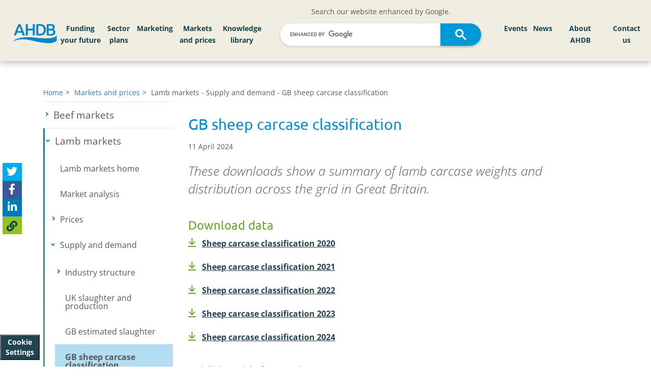

--- FILE ---
content_type: text/html; charset=utf-8
request_url: https://ahdb.org.uk/beef-lamb/gb-sheep-carcase-classification
body_size: 28610
content:

<!DOCTYPE html> 
<html lang="en-GB" class="static detail-page dir-ltr contents" dir="ltr">
<head>


    <meta charset="utf-8" />
    <meta http-equiv="X-UA-Compatible" content="IE=edge">
    <meta name="viewport" content="width=device-width, initial-scale=1">
    <meta name="format-detection" content="telephone=no">




    <link href="/Themes/ProjectBlue/Styles/jssocials.css" rel="stylesheet" type="text/css" />
<link href="/Themes/ProjectBlue/Styles/jssocials-theme-flat.css" rel="stylesheet" type="text/css" />
<!--[if lt IE 9]>
<script src="/Core/Shapes/scripts/html5.js" type="text/javascript"></script>
<![endif]-->
<meta content="Orchard" name="generator" />
<meta content="#ffffff" name="msapplication-TileColor" />
<meta content="/Themes/ProjectBlue/Content/Favicons/ms-icon-144x144.png" name="msapplication-TileImage" />
<meta content="#ffffff" name="theme-color" />
<link href="/Themes/ProjectBlue/Content/Favicons/apple-icon-57x57.png" rel="apple-touch-icon" sizes="57x57" />
<link href="/Themes/ProjectBlue/Content/Favicons/apple-icon-60x60.png" rel="apple-touch-icon" sizes="60x60" />
<link href="/Themes/ProjectBlue/Content/Favicons/apple-icon-72x72.png" rel="apple-touch-icon" sizes="72x72" />
<link href="/Themes/ProjectBlue/Content/Favicons/apple-icon-76x76.png" rel="apple-touch-icon" sizes="76x76" />
<link href="/Themes/ProjectBlue/Content/Favicons/apple-icon-114x114.png" rel="apple-touch-icon" sizes="114x114" />
<link href="/Themes/ProjectBlue/Content/Favicons/apple-icon-120x120.png" rel="apple-touch-icon" sizes="120x120" />
<link href="/Themes/ProjectBlue/Content/Favicons/apple-icon-144x144.png" rel="apple-touch-icon" sizes="144x144" />
<link href="/Themes/ProjectBlue/Content/Favicons/apple-icon-152x152.png" rel="apple-touch-icon" sizes="152x152" />
<link href="/Themes/ProjectBlue/Content/Favicons/apple-icon-180x180.png" rel="apple-touch-icon" sizes="180x180" />
<link href="/Themes/ProjectBlue/Content/Favicons/android-icon-192x192.png" rel="icon" sizes="192x192" type="image/png" />
<link href="/Themes/ProjectBlue/Content/Favicons/favicon-32x32.png" rel="icon" sizes="32x32" type="image/png" />
<link href="/Themes/ProjectBlue/Content/Favicons/favicon-96x96.png" rel="icon" sizes="96x96" type="image/png" />
<link href="/Themes/ProjectBlue/Content/Favicons/favicon-16x16.png" rel="icon" sizes="16x16" type="image/png" />
<link href="/Themes/ProjectBlue/Content/Favicons/manifest.json" rel="manifest" />
        <script type="application/ld+json">
            {
            "@context": "http://schema.org",
            "@type": "WebSite",
            "url": "https://ahdb.org.uk/",
            "potentialAction": {
            "@type": "SearchAction",
            "target": "https://ahdb.org.uk/Search?q={search_term_string}",
            "query-input": "required name=search_term_string"
            }
            }
        </script>

                <title>GB sheep carcase classification | AHDB</title>

                <meta name="description" content="GB sheep carcase classification" />

        <link href="/Themes/ProjectBlue/Content/bootstrap.css?version=61" rel="stylesheet" type="text/css">
        <link href="/Themes/ProjectBlue/Styles/Site.css?version=61" rel="stylesheet" type="text/css">
        <link href="/Themes/ProjectBlue/Styles/hc-offcanvas-nav.css?version=61" rel="stylesheet" type="text/css">
        <link href="/Themes/ProjectBlue/Styles/AHDBProjectBlue.css?version=61" rel="stylesheet" type="text/css">
        <link href="/Themes/ProjectBlue/Styles/AHDBNavigation.min.css?version=61" rel="stylesheet" type="text/css">
        <link href="/Themes/ProjectBlue/Content/Slick/slick.css?version=61" rel="stylesheet" type="text/css">
        <link href="/Themes/ProjectBlue/Content/Slick/slick-theme.css?version=61" rel="stylesheet" type="text/css">
        <link href="/Themes/ProjectBlue/Content/mmenu-js-master/dist/mmenu.css?version=61" rel="stylesheet" type="text/css">
        <script type="text/javascript" src="/Themes/ProjectBlue/Scripts/kitfontwesome.js?version=61"></script>


    <script>(function (d) { d.className = "dyn" + d.className.substring(6, d.className.length); })(document.documentElement);</script>
    <script>window.isRTL = false;</script>

        <script>
            window.dataLayer = window.dataLayer || [];
            function gtag() { dataLayer.push(arguments); }

            // Revoke consent by default
            gtag('consent', 'default', {
                'ad_storage': 'denied',
                'analytics_storage': 'denied',
                'functionality_storage': 'denied',
                'personalization_storage': 'denied',
                'security_storage': 'denied'
            });
        </script>
        <!-- Google Tag Manager -->
        <script data-cookiecategory="analyticsCookies">
            (function (w, d, s, l, i) {
                w[l] = w[l] || []; w[l].push({
                    'gtm.start':
                        new Date().getTime(), event: 'gtm.js'
                }); var f = d.getElementsByTagName(s)[0],
                    j = d.createElement(s), dl = l != 'dataLayer' ? '&l=' + l : ''; j.async = true; j.src =
                        'https://www.googletagmanager.com/gtm.js?id=' + i + dl; f.parentNode.insertBefore(j, f);
            })(window, document, 'script', 'dataLayer', 'GTM-PHL4SC3');
        </script>
            <!-- Hotjar Tracking Code  -->
            <script data-cookiecategory="analyticsCookies" type="text/plain">
                (function (h, o, t, j, a, r) {
                    h.hj = h.hj || function () {
                        (h.hj.q = h.hj.q || []).push(arguments)
                    };
                    h._hjSettings = {
                        hjid: 4981018, hjsv: 6
                    };
                    a = o.getElementsByTagName('head')[0];
                    r = o.createElement('script');
                    r.async = 1;
                    r.src = t + h._hjSettings.hjid + j + h._hjSettings.hjsv;
                    a.appendChild(r);
                })(window, document, 'https://static.hotjar.com/c/hotjar-', '.js?sv=');
            </script>

</head>
<body>
    <!-- Google Tag Manager (noscript) -->
        <noscript data-cookiecategory="analyticsCookies">
            <iframe src="https://www.googletagmanager.com/ns.html?id=GTM-PHL4SC3" height="0" width="0" style="display:none;visibility:hidden"></iframe>
        </noscript>

    <button type="button" aria-label="View cookie settings" data-cc="c-settings" class="btn_cookieSettings">Cookie Settings</button>

    

<div id="layout-wrapper">



    <div id="" class="group">
        <div class="zone zone-navigation">
<article class="widget-CustomNavigationMenu widget-navigation widget-custom-navigation-menu-widget widget">
    


    <div id="desktop-MainHeader" class="desktop-only fixed-top">
        <div id="main-navigation" class="nav-main align-items-center">
            <div class="row d-flex align-items-center">

                <div class="col-lg-1 col-md-2 left-logo">
                    <div class="corporate-logo">
                        <a href="/">
                            <img class="main-logo-img" alt="AHDB Logo" src="https://media.ahdb.org.uk/media/Default/Layout/ADHB.png" />
                        </a>
                    </div>
                </div>

                    <div class="col-lg-4 d-none d-xl-block" id="left-nav-large-menu">
                                <nav id="mainMenu_96380c9e-858c-4496-978c-acac46ebea30" aria-label="Main AHDB navigation Left menu items for large or smaller screen displays">
            <ul id="mainNavigationMenu">
                    <li id="navMainMenu_95014" class="nav-main-button">
                        <a href="/funding-your-future-2023">
                            Funding your future
                        </a>
                    </li>
                    <li id="navMainMenu_86281" class="nav-main-button">
                        <a href="/sector-plans">
                            Sector plans
                        </a>
                    </li>
                    <li id="navMainMenu_86282" class="nav-main-button">
                        <a href="/marketing">
                            Marketing
                        </a>
                    </li>
                    <li id="navMainMenu_86289" class="nav-main-button">
                        <a href="/markets-and-prices">
                            Markets and prices
                        </a>
                    </li>
                    <li id="navMainMenu_86500" class="nav-main-button">
                        <a href="/knowledge-library">
                            Knowledge library
                        </a>
                    </li>
            </ul>
        </nav>

                    </div>
                    <div class="col-lg-4 col-md-10">
                        <div class="row">
                            <div class="col-12 text-center">
                                Search our website enhanced by Google.
                            </div>
                            <div class="col-12">
                                <script async src="https://cse.google.com/cse.js?cx=e6bcd8e6a93b24c63"></script>
                                <div class="gcse-search" enableAutoComplete="true"></div>
                            </div>
                        </div>
                    </div>
                    <div class="col-md-2 d-xl-none">

                    </div>
                    <div class="col-md-6 d-xl-none">
                                <nav id="mainMenu_c476d7d9-15e2-48c0-97aa-d52d4270d8ff" aria-label="Main AHDB navigation Left menu items for medium or smaller screen displays">
            <ul id="mainNavigationMenu">
                    <li id="navMainMenu_95014" class="nav-main-button">
                        <a href="/funding-your-future-2023">
                            Funding your future
                        </a>
                    </li>
                    <li id="navMainMenu_86281" class="nav-main-button">
                        <a href="/sector-plans">
                            Sector plans
                        </a>
                    </li>
                    <li id="navMainMenu_86282" class="nav-main-button">
                        <a href="/marketing">
                            Marketing
                        </a>
                    </li>
                    <li id="navMainMenu_86289" class="nav-main-button">
                        <a href="/markets-and-prices">
                            Markets and prices
                        </a>
                    </li>
                    <li id="navMainMenu_86500" class="nav-main-button">
                        <a href="/knowledge-library">
                            Knowledge library
                        </a>
                    </li>
            </ul>
        </nav>

                    </div>
                    <div class="col-lg-3 col-md-4 text-right" id="navMenuRight">
                                <nav id="mainMenu_8bc23048-50f3-4e4d-9fac-a19c047b3467" aria-label="Main AHDB navigation Right menu items for all display sizes">
            <ul id="mainNavigationMenu">
                    <li id="navMainMenu_86503" class="nav-main-button">
                        <a href="/events">
                            Events
                        </a>
                    </li>
                    <li id="navMainMenu_86505" class="nav-main-button">
                        <a href="/news">
                            News
                        </a>
                    </li>
                    <li id="navMainMenu_86506" class="nav-main-button">
                        <a href="/about-ahdb">
                            About AHDB
                        </a>
                    </li>
                    <li id="navMainMenu_86534" class="nav-main-button">
                        <a href="/contact-us">
                            Contact us
                        </a>
                    </li>
            </ul>
        </nav>

                    </div>
            </div>

        </div>

    </div>
    <div id="blue-bar" class="mobile-menu-hover fixed-top">
        <div id="blue-bar-inner">
            
            <div class="navbar-header">
                <div class="row">
                    <div class="col-xs-3">
                    </div>
                    <div class="col-xs-6">
                        <div class="mobile-logo">
                            <a href="/"><img alt="AHDB Logo" src="https://projectblue.blob.core.windows.net/media/Default/_Profiles/1c68d505/cf8776de/ADHB-no-words_WhiteOnTransparent_RGB.png?v=637780249150000000"></a>
                        </div>
                    </div>
                    <div class="col-xs-3">
                        <a id="mobileMenuBurger" href="#mainMenuMobile" class="mobile-burger-menu slide-menu-control" aria-label="Open/close navigation menu">
                            <i class="fa fa-bars" aria-hidden="true"></i>
                        </a>
                    </div>
                </div>

            </div>



            
            <div id="mobileMenuNavigation">



    <nav id="mainMenuMobile" aria-label="Mobile menu for the AHDB navigation" class="nav-mobile-menu">
        <ul id="mainMobileNavigationMenu">
                <li id="navMobileMainMenu_95014" class="nav-main-button">
                        <span>Funding your future</span>
                        <ul>
                            <li>
                                <a id="mainMenu_95014" title="Navigate to Funding your future" href="/funding-your-future-2023">
                                    Funding your future home
                                </a>
                            </li>
                            
            <li>
                    <a id="subMenuMobileItem_95015" title="Navigate to Beef and lamb" href="/funding-your-future-2023-beef-lamb">
                        Beef and lamb
                    </a>
            </li>
            <li>
                    <a id="subMenuMobileItem_95016" title="Navigate to Pork" href="/funding-your-future-2023-pork">
                        Pork
                    </a>
            </li>
            <li>
                    <a id="subMenuMobileItem_95017" title="Navigate to Dairy" href="/funding-your-future-2023-dairy">
                        Dairy
                    </a>
            </li>
            <li>
                    <a id="subMenuMobileItem_95018" title="Navigate to Cereals and oilseeds" href="/funding-your-future-2023-cereals-oilseeds">
                        Cereals and oilseeds
                    </a>
            </li>

                        </ul>

                </li>
                <li id="navMobileMainMenu_86281" class="nav-main-button">
                        <a href="/sector-plans" title="Navigate to Sector plans">
                            Sector plans
                        </a>

                </li>
                <li id="navMobileMainMenu_86282" class="nav-main-button">
                        <span>Marketing</span>
                        <ul>
                            <li>
                                <a id="mainMenu_86282" title="Navigate to Marketing" href="/marketing">
                                    Marketing home
                                </a>
                            </li>
                            
            <li>
                <span>Exports</span>
                <ul>
                        <li>
                            <a id="subMenuMobileItem_86283" title="Navigate to Exports" href="/exports">
                                Exports home
                            </a>
                        </li>

                    
            <li>
                    <a id="subMenuMobileItem_92080" title="Navigate to Beyond borders strategy" href="/exports/beyond-borders">
                        Beyond borders strategy
                    </a>
            </li>
            <li>
                    <a id="subMenuMobileItem_86286" title="Navigate to Dairy exports" href="/exports/dairy">
                        Dairy exports
                    </a>
            </li>

                </ul>
            </li>
            <li>
                    <a id="subMenuMobileItem_86284" title="Navigate to Trade" href="/trade">
                        Trade
                    </a>
            </li>

                        </ul>

                </li>
                <li id="navMobileMainMenu_86289" class="nav-main-button">
                        <span>Markets and prices</span>
                        <ul>
                            <li>
                                <a id="mainMenu_86289" title="Navigate to Markets and prices" href="/markets-and-prices">
                                    Markets and prices home
                                </a>
                            </li>
                            
            <li>
                <span>Beef markets</span>
                <ul>

                    
            <li>
                    <a id="subMenuMobileItem_86297" title="Navigate to Beef markets home" href="/beef/beef-markets">
                        Beef markets home
                    </a>
            </li>
            <li>
                    <a id="subMenuMobileItem_86306" title="Navigate to Market analysis" href="/beef/market-analysis">
                        Market analysis
                    </a>
            </li>
            <li>
                <span>Prices</span>
                <ul>

                    
            <li>
                <span>Auction market prices</span>
                <ul>

                    
            <li>
                    <a id="subMenuMobileItem_86439" title="Navigate to Auction market price reporting" href="/beef-lamb/weekly-finished-auction-markets">
                        Auction market price reporting
                    </a>
            </li>

                </ul>
            </li>
            <li>
                <span>Deadweight prices</span>
                <ul>

                    
            <li>
                    <a id="subMenuMobileItem_86408" title="Navigate to GB deadweight cattle prices" href="/beef/gb-deadweight-cattle-prices">
                        GB deadweight cattle prices
                    </a>
            </li>
            <li>
                    <a id="subMenuMobileItem_86438" title="Navigate to EU deadweight cattle and calf prices" href="/beef/eu-deadweight-cattle-calf-prices">
                        EU deadweight cattle and calf prices
                    </a>
            </li>

                </ul>
            </li>
            <li>
                    <a id="subMenuMobileItem_86356" title="Navigate to Global cattle prices" href="/beef/global-cattle-prices">
                        Global cattle prices
                    </a>
            </li>
            <li>
                    <a id="subMenuMobileItem_86376" title="Navigate to Supermarket red meat prices" href="/beef-lamb-pork/supermarket-red-meat-prices">
                        Supermarket red meat prices
                    </a>
            </li>
            <li>
                <span>Farm costs</span>
                <ul>

                    
            <li>
                    <a id="subMenuMobileItem_86409" title="Navigate to Fertiliser prices" href="/GB-fertiliser-prices">
                        Fertiliser prices
                    </a>
            </li>
            <li>
                    <a id="subMenuMobileItem_133913" title="Navigate to Organic materials value calculator" href="/organic-materials-value-calculator">
                        Organic materials value calculator
                    </a>
            </li>
            <li>
                    <a id="subMenuMobileItem_86437" title="Navigate to Fuel prices" href="/fuel-prices">
                        Fuel prices
                    </a>
            </li>
            <li>
                    <a id="subMenuMobileItem_86452" title="Navigate to Hay and straw prices" href="/dairy/hay-and-straw-prices">
                        Hay and straw prices
                    </a>
            </li>
            <li>
                    <a id="subMenuMobileItem_86470" title="Navigate to Land and rent prices" href="/land-and-rent-prices">
                        Land and rent prices
                    </a>
            </li>

                </ul>
            </li>
            <li>
                    <a id="subMenuMobileItem_86391" title="Navigate to Exchange rates" href="/exchange-rates">
                        Exchange rates
                    </a>
            </li>

                </ul>
            </li>
            <li>
                <span>Supply and demand</span>
                <ul>

                    
            <li>
                <span>Industry structure</span>
                <ul>

                    
            <li>
                    <a id="subMenuMobileItem_86401" title="Navigate to UK cattle marketing chain" href="/uk-cattle-marketing-chain">
                        UK cattle marketing chain
                    </a>
            </li>
            <li>
                    <a id="subMenuMobileItem_86440" title="Navigate to England abattoir numbers" href="/beef-lamb/england-abattoir-numbers">
                        England abattoir numbers
                    </a>
            </li>
            <li>
                    <a id="subMenuMobileItem_86451" title="Navigate to GB auction markets" href="/beef-lamb/gb-auction-markets">
                        GB auction markets
                    </a>
            </li>
            <li>
                    <a id="subMenuMobileItem_86471" title="Navigate to eFoodchain map" href="/efoodchainmap">
                        eFoodchain map
                    </a>
            </li>

                </ul>
            </li>
            <li>
                    <a id="subMenuMobileItem_86353" title="Navigate to UK slaughter and production" href="/beef-lamb-pork/uk-slaughterings-and-production">
                        UK slaughter and production
                    </a>
            </li>
            <li>
                    <a id="subMenuMobileItem_86358" title="Navigate to GB estimated slaughter" href="/beef-lamb/gb-estimated-slaughterings">
                        GB estimated slaughter
                    </a>
            </li>
            <li>
                    <a id="subMenuMobileItem_86375" title="Navigate to GB cattle carcase classification" href="/beef-lamb/gb-cattle-carcase-classification">
                        GB cattle carcase classification
                    </a>
            </li>
            <li>
                    <a id="subMenuMobileItem_86379" title="Navigate to GB household beef purchases" href="/beef/consumer-insight-gb-household-beef-purchases">
                        GB household beef purchases
                    </a>
            </li>
            <li>
                    <a id="subMenuMobileItem_86389" title="Navigate to Red meat country of origin audit" href="/beef-lamb-pork/red-meat-country-of-origin-audit">
                        Red meat country of origin audit
                    </a>
            </li>

                </ul>
            </li>
            <li>
                <span>Imports and exports</span>
                <ul>

                    
            <li>
                    <a id="subMenuMobileItem_86329" title="Navigate to UK beef trade dashboard" href="/beef/beef-trade">
                        UK beef trade dashboard
                    </a>
            </li>

                </ul>
            </li>
            <li>
                    <a id="subMenuMobileItem_86328" title="Navigate to Cost of production and performance" href="/beef-cost-of-production-and-performance">
                        Cost of production and performance
                    </a>
            </li>

                </ul>
            </li>
            <li>
                <span>Lamb markets</span>
                <ul>

                    
            <li>
                    <a id="subMenuMobileItem_86299" title="Navigate to Lamb markets home" href="/lamb/lamb-markets">
                        Lamb markets home
                    </a>
            </li>
            <li>
                    <a id="subMenuMobileItem_86304" title="Navigate to Market analysis" href="/lamb/market-analysis">
                        Market analysis
                    </a>
            </li>
            <li>
                <span>Prices</span>
                <ul>

                    
            <li>
                <span>Auction market prices</span>
                <ul>

                    
            <li>
                    <a id="subMenuMobileItem_86432" title="Navigate to Weekly finished auction markets by region" href="/beef-lamb/weekly-finished-auction-markets">
                        Weekly finished auction markets by region
                    </a>
            </li>

                </ul>
            </li>
            <li>
                <span>Deadweight prices</span>
                <ul>

                    
            <li>
                    <a id="subMenuMobileItem_86410" title="Navigate to GB deadweight sheep prices" href="/lamb/gb-deadweight-sheep-prices">
                        GB deadweight sheep prices
                    </a>
            </li>
            <li>
                    <a id="subMenuMobileItem_86431" title="Navigate to EU deadweight sheep prices" href="/lamb/eu-deadweight-sheep-prices">
                        EU deadweight sheep prices
                    </a>
            </li>

                </ul>
            </li>
            <li>
                    <a id="subMenuMobileItem_86366" title="Navigate to Global sheep prices" href="/lamb/global-sheep-prices">
                        Global sheep prices
                    </a>
            </li>
            <li>
                    <a id="subMenuMobileItem_86367" title="Navigate to Supermarket red meat prices" href="/beef-lamb-pork/supermarket-red-meat-prices">
                        Supermarket red meat prices
                    </a>
            </li>
            <li>
                <span>Farm costs</span>
                <ul>

                    
            <li>
                    <a id="subMenuMobileItem_86411" title="Navigate to Fertiliser prices" href="/GB-fertiliser-prices">
                        Fertiliser prices
                    </a>
            </li>
            <li>
                    <a id="subMenuMobileItem_133938" title="Navigate to Organic materials value calculator" href="https://ahdb.org.uk/organic-materials-value-calculator">
                        Organic materials value calculator
                    </a>
            </li>
            <li>
                    <a id="subMenuMobileItem_86430" title="Navigate to Fuel prices" href="/fuel-prices">
                        Fuel prices
                    </a>
            </li>
            <li>
                    <a id="subMenuMobileItem_86457" title="Navigate to Hay and straw prices" href="/dairy/hay-and-straw-prices">
                        Hay and straw prices
                    </a>
            </li>
            <li>
                    <a id="subMenuMobileItem_86467" title="Navigate to Land and rent prices" href="/land-and-rent-prices">
                        Land and rent prices
                    </a>
            </li>

                </ul>
            </li>
            <li>
                    <a id="subMenuMobileItem_86386" title="Navigate to Exchange rates" href="/exchange-rates">
                        Exchange rates
                    </a>
            </li>

                </ul>
            </li>
            <li>
                <span>Supply and demand</span>
                <ul>

                    
            <li>
                <span>Industry structure</span>
                <ul>

                    
            <li>
                    <a id="subMenuMobileItem_86412" title="Navigate to UK sheep marketing chain" href="/uk-sheep-marketing-chain">
                        UK sheep marketing chain
                    </a>
            </li>
            <li>
                    <a id="subMenuMobileItem_86436" title="Navigate to England abattoir numbers" href="/beef-lamb/england-abattoir-numbers">
                        England abattoir numbers
                    </a>
            </li>
            <li>
                    <a id="subMenuMobileItem_86454" title="Navigate to GB auction marts" href="/beef-lamb/gb-auction-markets">
                        GB auction marts
                    </a>
            </li>
            <li>
                    <a id="subMenuMobileItem_86469" title="Navigate to eFoodchain map" href="/efoodchainmap">
                        eFoodchain map
                    </a>
            </li>

                </ul>
            </li>
            <li>
                    <a id="subMenuMobileItem_86346" title="Navigate to UK slaughter and production" href="/beef-lamb-pork/uk-slaughterings-and-production">
                        UK slaughter and production
                    </a>
            </li>
            <li>
                    <a id="subMenuMobileItem_86365" title="Navigate to GB estimated slaughter" href="/beef-lamb/gb-estimated-slaughterings">
                        GB estimated slaughter
                    </a>
            </li>
            <li>
                    <a id="subMenuMobileItem_86368" title="Navigate to GB sheep carcase classification" href="/beef-lamb/gb-sheep-carcase-classification">
                        GB sheep carcase classification
                    </a>
            </li>
            <li>
                    <a id="subMenuMobileItem_86383" title="Navigate to GB household lamb purchases" href="/lamb/consumer-insight-gb-household-lamb-purchases">
                        GB household lamb purchases
                    </a>
            </li>
            <li>
                    <a id="subMenuMobileItem_86385" title="Navigate to Red meat country of origin audit" href="/beef-lamb-pork/red-meat-country-of-origin-audit">
                        Red meat country of origin audit
                    </a>
            </li>

                </ul>
            </li>
            <li>
                <span>Imports and exports</span>
                <ul>

                    
            <li>
                    <a id="subMenuMobileItem_86341" title="Navigate to UK sheep meat trade dashboard" href="/lamb/sheep-meat-trade">
                        UK sheep meat trade dashboard
                    </a>
            </li>

                </ul>
            </li>
            <li>
                    <a id="subMenuMobileItem_86326" title="Navigate to Cost of production and performance" href="/lamb-cost-of-production-and-performance">
                        Cost of production and performance
                    </a>
            </li>

                </ul>
            </li>
            <li>
                <span>Pork markets</span>
                <ul>

                    
            <li>
                    <a id="subMenuMobileItem_86301" title="Navigate to Pork markets home" href="/pork/pork-markets">
                        Pork markets home
                    </a>
            </li>
            <li>
                    <a id="subMenuMobileItem_86302" title="Navigate to Market analysis" href="/pork/market-analysis">
                        Market analysis
                    </a>
            </li>
            <li>
                <span>Prices</span>
                <ul>

                    
            <li>
                <span>Deadweight pig prices</span>
                <ul>

                    
            <li>
                    <a id="subMenuMobileItem_86413" title="Navigate to GB deadweight pig prices (EU spec)" href="/pork/gb-deadweight-pig-prices-eu-spec">
                        GB deadweight pig prices (EU spec)
                    </a>
            </li>
            <li>
                    <a id="subMenuMobileItem_86435" title="Navigate to GB deadweight pig prices (UK spec)" href="/pork/gb-deadweight-pig-prices-uk-spec">
                        GB deadweight pig prices (UK spec)
                    </a>
            </li>
            <li>
                    <a id="subMenuMobileItem_86455" title="Navigate to UK and EU deadweight pig prices" href="/pork/uk-and-eu-deadweight-pig-prices">
                        UK and EU deadweight pig prices
                    </a>
            </li>

                </ul>
            </li>
            <li>
                <span>Weaner prices</span>
                <ul>

                    
            <li>
                    <a id="subMenuMobileItem_86414" title="Navigate to GB weaner prices" href="/pork/gb-weaner-prices">
                        GB weaner prices
                    </a>
            </li>
            <li>
                    <a id="subMenuMobileItem_86434" title="Navigate to EU weaner prices" href="/pork/eu-weaner-prices">
                        EU weaner prices
                    </a>
            </li>

                </ul>
            </li>
            <li>
                    <a id="subMenuMobileItem_86364" title="Navigate to Supermarket red meat prices" href="/beef-lamb-pork/supermarket-red-meat-prices">
                        Supermarket red meat prices
                    </a>
            </li>
            <li>
                <span>Farm costs</span>
                <ul>

                    
            <li>
                    <a id="subMenuMobileItem_86415" title="Navigate to Pig to feed wheat price ratio" href="/pork/pig-to-feed-wheat-price-ratio">
                        Pig to feed wheat price ratio
                    </a>
            </li>
            <li>
                    <a id="subMenuMobileItem_86433" title="Navigate to UK feed ingredient prices" href="/cereals-oilseeds/feed-ingredient-prices">
                        UK feed ingredient prices
                    </a>
            </li>
            <li>
                    <a id="subMenuMobileItem_86456" title="Navigate to Futures prices" href="/cereals-oilseeds/futures-prices">
                        Futures prices
                    </a>
            </li>
            <li>
                    <a id="subMenuMobileItem_86468" title="Navigate to Fertiliser prices" href="/GB-fertiliser-prices">
                        Fertiliser prices
                    </a>
            </li>
            <li>
                    <a id="subMenuMobileItem_133915" title="Navigate to Organic materials value calculator" href="/organic-materials-value-calculator">
                        Organic materials value calculator
                    </a>
            </li>
            <li>
                    <a id="subMenuMobileItem_86481" title="Navigate to Fuel prices" href="/fuel-prices">
                        Fuel prices
                    </a>
            </li>
            <li>
                    <a id="subMenuMobileItem_86488" title="Navigate to Hay and straw prices" href="/dairy/hay-and-straw-prices">
                        Hay and straw prices
                    </a>
            </li>
            <li>
                    <a id="subMenuMobileItem_86494" title="Navigate to Land and rent prices" href="/land-and-rent-prices">
                        Land and rent prices
                    </a>
            </li>

                </ul>
            </li>
            <li>
                    <a id="subMenuMobileItem_86382" title="Navigate to Exchange rates" href="/exchange-rates">
                        Exchange rates
                    </a>
            </li>

                </ul>
            </li>
            <li>
                <span>Supply and demand</span>
                <ul>

                    
            <li>
                <span>Industry structure</span>
                <ul>

                    
            <li>
                    <a id="subMenuMobileItem_86423" title="Navigate to UK pig meat marketing chain" href="/pork/uk-pig-meat-marketing-chain">
                        UK pig meat marketing chain
                    </a>
            </li>
            <li>
                    <a id="subMenuMobileItem_86424" title="Navigate to UK pig numbers and holdings" href="/pork/uk-pig-numbers-and-holdings">
                        UK pig numbers and holdings
                    </a>
            </li>
            <li>
                    <a id="subMenuMobileItem_86462" title="Navigate to EU pig numbers" href="/pork/eu-pig-numbers">
                        EU pig numbers
                    </a>
            </li>
            <li>
                    <a id="subMenuMobileItem_86463" title="Navigate to England abattoir numbers" href="/pork/england-abattoir-numbers">
                        England abattoir numbers
                    </a>
            </li>
            <li>
                    <a id="subMenuMobileItem_86485" title="Navigate to eFoodchain map" href="/efoodchainmap">
                        eFoodchain map
                    </a>
            </li>

                </ul>
            </li>
            <li>
                <span>Slaughter and production</span>
                <ul>

                    
            <li>
                    <a id="subMenuMobileItem_86422" title="Navigate to GB estimated pig slaughterings" href="/pork/gb-estimated-pig-slaughterings">
                        GB estimated pig slaughterings
                    </a>
            </li>
            <li>
                    <a id="subMenuMobileItem_86425" title="Navigate to UK slaughterings and production" href="/beef-lamb-pork/uk-slaughterings-and-production">
                        UK slaughterings and production
                    </a>
            </li>

                </ul>
            </li>
            <li>
                <span>Carcase information</span>
                <ul>

                    
            <li>
                    <a id="subMenuMobileItem_86421" title="Navigate to GB average carcase weight" href="/pork/gb-average-carcase-weight">
                        GB average carcase weight
                    </a>
            </li>
            <li>
                    <a id="subMenuMobileItem_86426" title="Navigate to GB average probe" href="/pork/gb-average-probe">
                        GB average probe
                    </a>
            </li>
            <li>
                    <a id="subMenuMobileItem_86461" title="Navigate to Carcase classification" href="/pork/carcase-classification">
                        Carcase classification
                    </a>
            </li>

                </ul>
            </li>
            <li>
                <span>Consumption</span>
                <ul>

                    
            <li>
                    <a id="subMenuMobileItem_86420" title="Navigate to GB household pork purchases" href="/pork/consumer-insight-gb-household-pork-purchases">
                        GB household pork purchases
                    </a>
            </li>
            <li>
                    <a id="subMenuMobileItem_86427" title="Navigate to Red meat country of origin audit" href="/beef-lamb-pork/red-meat-country-of-origin-audit">
                        Red meat country of origin audit
                    </a>
            </li>

                </ul>
            </li>

                </ul>
            </li>
            <li>
                <span>Imports and exports</span>
                <ul>

                    
            <li>
                    <a id="subMenuMobileItem_86338" title="Navigate to UK pig meat trade dashboard" href="/pork/pig-meat-trade">
                        UK pig meat trade dashboard
                    </a>
            </li>

                </ul>
            </li>
            <li>
                    <a id="subMenuMobileItem_86327" title="Navigate to Cost of production and performance" href="/pork-costings-and-herd-performance">
                        Cost of production and performance
                    </a>
            </li>

                </ul>
            </li>
            <li>
                <span>Dairy markets</span>
                <ul>

                    
            <li>
                    <a id="subMenuMobileItem_86300" title="Navigate to Dairy markets home" href="/dairy/dairy-markets">
                        Dairy markets home
                    </a>
            </li>
            <li>
                    <a id="subMenuMobileItem_86303" title="Navigate to Market analysis" href="/dairy-market-analysis">
                        Market analysis
                    </a>
            </li>
            <li>
                <span>Prices</span>
                <ul>

                    
            <li>
                    <a id="subMenuMobileItem_86335" title="Navigate to Milk price calculator" href="/dairy/milk-price-calculator">
                        Milk price calculator
                    </a>
            </li>
            <li>
                <span>Farmgate milk prices</span>
                <ul>

                    
            <li>
                    <a id="subMenuMobileItem_86402" title="Navigate to UK farmgate milk prices" href="/dairy/uk-farmgate-milk-prices">
                        UK farmgate milk prices
                    </a>
            </li>
            <li>
                    <a id="subMenuMobileItem_86441" title="Navigate to Milk price changes" href="/dairy/milk-price-changes">
                        Milk price changes
                    </a>
            </li>
            <li>
                    <a id="subMenuMobileItem_86449" title="Navigate to Milk price league table" href="/dairy/milk-price-calculator">
                        Milk price league table
                    </a>
            </li>
            <li>
                    <a id="subMenuMobileItem_86473" title="Navigate to Projected farmgate milk prices" href="/dairy/projected-farmgate-milk-prices">
                        Projected farmgate milk prices
                    </a>
            </li>
            <li>
                    <a id="subMenuMobileItem_86479" title="Navigate to Milk to feed price ratio" href="/dairy/milk-to-feed-price-ratio">
                        Milk to feed price ratio
                    </a>
            </li>
            <li>
                    <a id="subMenuMobileItem_86489" title="Navigate to EU farmgate milk prices (incl. organic)" href="/dairy/eu-farmgate-milk-prices">
                        EU farmgate milk prices (incl. organic)
                    </a>
            </li>

                </ul>
            </li>
            <li>
                <span>Wholesale prices</span>
                <ul>

                    
            <li>
                    <a id="subMenuMobileItem_86404" title="Navigate to UK wholesale prices" href="/dairy/uk-wholesale-prices">
                        UK wholesale prices
                    </a>
            </li>
            <li>
                    <a id="subMenuMobileItem_86443" title="Navigate to EU wholesale prices" href="/dairy/eu-wholesale-prices">
                        EU wholesale prices
                    </a>
            </li>
            <li>
                    <a id="subMenuMobileItem_86448" title="Navigate to World wholesale prices" href="/dairy/world-wholesale-prices">
                        World wholesale prices
                    </a>
            </li>
            <li>
                    <a id="subMenuMobileItem_86475" title="Navigate to AMPE and MCVE" href="/dairy/ampe-and-mcve">
                        AMPE and MCVE
                    </a>
            </li>
            <li>
                    <a id="subMenuMobileItem_86477" title="Navigate to AMPE and MCVE calculator" href="/dairy/ampe-mcve-calculator">
                        AMPE and MCVE calculator
                    </a>
            </li>
            <li>
                    <a id="subMenuMobileItem_86491" title="Navigate to Cream income to a liquid processor" href="/dairy/cream-income-to-a-liquid-processor">
                        Cream income to a liquid processor
                    </a>
            </li>
            <li>
                    <a id="subMenuMobileItem_86492" title="Navigate to Global Dairy Trade events" href="/dairy/global-dairy-trade-events">
                        Global Dairy Trade events
                    </a>
            </li>
            <li>
                    <a id="subMenuMobileItem_86499" title="Navigate to EU MCVE" href="/dairy/eu-mcve">
                        EU MCVE
                    </a>
            </li>

                </ul>
            </li>
            <li>
                <span>Retail prices</span>
                <ul>

                    
            <li>
                    <a id="subMenuMobileItem_86406" title="Navigate to GB retail prices" href="/dairy/gb-retail-prices">
                        GB retail prices
                    </a>
            </li>

                </ul>
            </li>
            <li>
                <span>Farm costs</span>
                <ul>

                    
            <li>
                    <a id="subMenuMobileItem_86442" title="Navigate to Feed prices and markets" href="/dairy/feed-prices-and-markets">
                        Feed prices and markets
                    </a>
            </li>
            <li>
                    <a id="subMenuMobileItem_86450" title="Navigate to Promar Milkminder dairy costings" href="/dairy/promar-milkminder-dairy-costings">
                        Promar Milkminder dairy costings
                    </a>
            </li>
            <li>
                    <a id="subMenuMobileItem_86474" title="Navigate to Kingshay dairy costings" href="/dairy/kingshay-dairy-costings">
                        Kingshay dairy costings
                    </a>
            </li>
            <li>
                    <a id="subMenuMobileItem_86478" title="Navigate to Fertiliser prices" href="/GB-fertiliser-prices">
                        Fertiliser prices
                    </a>
            </li>
            <li>
                    <a id="subMenuMobileItem_133916" title="Navigate to Organic materials value calculator" href="/organic-materials-value-calculator">
                        Organic materials value calculator
                    </a>
            </li>
            <li>
                    <a id="subMenuMobileItem_86490" title="Navigate to Fuel prices" href="/fuel-prices">
                        Fuel prices
                    </a>
            </li>
            <li>
                    <a id="subMenuMobileItem_86493" title="Navigate to Hay and straw prices" href="/dairy/hay-and-straw-prices">
                        Hay and straw prices
                    </a>
            </li>
            <li>
                    <a id="subMenuMobileItem_86498" title="Navigate to Land and rent prices" href="/land-and-rent-prices">
                        Land and rent prices
                    </a>
            </li>

                </ul>
            </li>
            <li>
                    <a id="subMenuMobileItem_86387" title="Navigate to Exchange rates" href="/exchange-rates">
                        Exchange rates
                    </a>
            </li>

                </ul>
            </li>
            <li>
                <span>Supply and demand</span>
                <ul>

                    
            <li>
                <span>Industry structure</span>
                <ul>

                    
            <li>
                    <a id="subMenuMobileItem_86419" title="Navigate to UK and EU cow numbers" href="/dairy/uk-and-eu-cow-numbers">
                        UK and EU cow numbers
                    </a>
            </li>
            <li>
                    <a id="subMenuMobileItem_89977" title="Navigate to GB producer numbers" href="/dairy/GB-producer-numbers">
                        GB producer numbers
                    </a>
            </li>
            <li>
                    <a id="subMenuMobileItem_86464" title="Navigate to UK milk yield" href="/dairy/uk-milk-yield">
                        UK milk yield
                    </a>
            </li>
            <li>
                    <a id="subMenuMobileItem_86483" title="Navigate to UK processor numbers" href="/dairy/uk-processors-data">
                        UK processor numbers
                    </a>
            </li>
            <li>
                    <a id="subMenuMobileItem_86496" title="Navigate to Farm business income" href="/dairy/farm-business-income">
                        Farm business income
                    </a>
            </li>
            <li>
                    <a id="subMenuMobileItem_132058" title="Navigate to eFoodchain map" href="/efoodchainmap">
                        eFoodchain map
                    </a>
            </li>

                </ul>
            </li>
            <li>
                <span>Dairy production</span>
                <ul>

                    
            <li>
                    <a id="subMenuMobileItem_86418" title="Navigate to UK daily milk deliveries" href="/dairy/uk-daily-milk-deliveries">
                        UK daily milk deliveries
                    </a>
            </li>
            <li>
                    <a id="subMenuMobileItem_86429" title="Navigate to GB organic milk deliveries" href="/dairy/gb-organic-daily-milk-deliveries">
                        GB organic milk deliveries
                    </a>
            </li>
            <li>
                    <a id="subMenuMobileItem_86460" title="Navigate to UK monthly dairy product production" href="/dairy/uk-product-production">
                        UK monthly dairy product production
                    </a>
            </li>
            <li>
                    <a id="subMenuMobileItem_86465" title="Navigate to UK milk flow diagram" href="/dairy/uk-milk-flow-diagram">
                        UK milk flow diagram
                    </a>
            </li>
            <li>
                    <a id="subMenuMobileItem_86484" title="Navigate to Milk Forecasting Forum" href="/dairy/milk-forecasting-forum">
                        Milk Forecasting Forum
                    </a>
            </li>
            <li>
                    <a id="subMenuMobileItem_86487" title="Navigate to EU milk deliveries (incl. organic)" href="/dairy/eu-milk-deliveries-incl-organic">
                        EU milk deliveries (incl. organic)
                    </a>
            </li>
            <li>
                    <a id="subMenuMobileItem_86495" title="Navigate to EU intervention stocks" href="/dairy/eu-intervention-stocks">
                        EU intervention stocks
                    </a>
            </li>
            <li>
                    <a id="subMenuMobileItem_86497" title="Navigate to Global milk deliveries " href="/dairy/global-milk-deliveries">
                        Global milk deliveries 
                    </a>
            </li>

                </ul>
            </li>
            <li>
                <span>Composition and hygiene</span>
                <ul>

                    
            <li>
                    <a id="subMenuMobileItem_86417" title="Navigate to UK milk composition" href="/dairy/uk-milk-composition">
                        UK milk composition
                    </a>
            </li>
            <li>
                    <a id="subMenuMobileItem_86444" title="Navigate to GB milk hygiene" href="/dairy/gb-milk-hygiene">
                        GB milk hygiene
                    </a>
            </li>
            <li>
                    <a id="subMenuMobileItem_86447" title="Navigate to EU milk composition" href="/dairy/eu-milk-composition">
                        EU milk composition
                    </a>
            </li>

                </ul>
            </li>
            <li>
                <span>Consumption</span>
                <ul>

                    
            <li>
                    <a id="subMenuMobileItem_86403" title="Navigate to GB household dairy purchases" href="/dairy/consumer-insight-retail-markets">
                        GB household dairy purchases
                    </a>
            </li>

                </ul>
            </li>

                </ul>
            </li>
            <li>
                <span>Imports and exports</span>
                <ul>

                    
            <li>
                    <a id="subMenuMobileItem_86336" title="Navigate to UK dairy trade dashboard" href="/dairy/trade-dashboard">
                        UK dairy trade dashboard
                    </a>
            </li>
            <li>
                    <a id="subMenuMobileItem_86349" title="Navigate to UK dairy trade" href="/dairy/uk-dairy-trade">
                        UK dairy trade
                    </a>
            </li>
            <li>
                    <a id="subMenuMobileItem_86360" title="Navigate to UK dairy trade balance" href="/dairy/uk-dairy-trade-balance">
                        UK dairy trade balance
                    </a>
            </li>

                </ul>
            </li>

                </ul>
            </li>
            <li>
                <span>Cereals and oilseeds markets</span>
                <ul>

                    
            <li>
                    <a id="subMenuMobileItem_86298" title="Navigate to Cereals and oilseeds markets home" href="/cereals-oilseeds-markets">
                        Cereals and oilseeds markets home
                    </a>
            </li>
            <li>
                    <a id="subMenuMobileItem_86305" title="Navigate to Market analysis" href="/cereals-market-insight">
                        Market analysis
                    </a>
            </li>
            <li>
                <span>Prices</span>
                <ul>

                    
            <li>
                    <a id="subMenuMobileItem_86333" title="Navigate to Futures prices" href="/cereals-oilseeds/futures-prices">
                        Futures prices
                    </a>
            </li>
            <li>
                    <a id="subMenuMobileItem_86351" title="Navigate to UK ex-farm prices (Corn Returns)" href="/cereals-oilseeds/ex-farm-prices-summary">
                        UK ex-farm prices (Corn Returns)
                    </a>
            </li>
            <li>
                    <a id="subMenuMobileItem_86357" title="Navigate to UK delivered prices" href="/cereals-oilseeds/uk-delivered-prices">
                        UK delivered prices
                    </a>
            </li>
            <li>
                    <a id="subMenuMobileItem_86374" title="Navigate to UK feed ingredient prices" href="/cereals-oilseeds/feed-ingredient-prices">
                        UK feed ingredient prices
                    </a>
            </li>
            <li>
                    <a id="subMenuMobileItem_86378" title="Navigate to UK import parities" href="/uk-import-parities">
                        UK import parities
                    </a>
            </li>
            <li>
                    <a id="subMenuMobileItem_86390" title="Navigate to UK export prices" href="/cereals-oilseeds/uk-export-prices">
                        UK export prices
                    </a>
            </li>
            <li>
                    <a id="subMenuMobileItem_86393" title="Navigate to Price risk management tools" href="/price-risk-management-tools">
                        Price risk management tools
                    </a>
            </li>
            <li>
                    <a id="subMenuMobileItem_86395" title="Navigate to Market data " href="/cereals-oilseeds/market-data">
                        Market data 
                    </a>
            </li>
            <li>
                <span>Farm costs</span>
                <ul>

                    
            <li>
                    <a id="subMenuMobileItem_86400" title="Navigate to Fertiliser prices" href="/GB-fertiliser-prices">
                        Fertiliser prices
                    </a>
            </li>
            <li>
                    <a id="subMenuMobileItem_133917" title="Navigate to Organic materials value calculator" href="/organic-materials-value-calculator">
                        Organic materials value calculator
                    </a>
            </li>
            <li>
                    <a id="subMenuMobileItem_86445" title="Navigate to Fuel prices" href="/fuel-prices">
                        Fuel prices
                    </a>
            </li>
            <li>
                    <a id="subMenuMobileItem_86446" title="Navigate to Hay and straw prices" href="/dairy/hay-and-straw-prices">
                        Hay and straw prices
                    </a>
            </li>
            <li>
                    <a id="subMenuMobileItem_86476" title="Navigate to Land and rent prices" href="/land-and-rent-prices">
                        Land and rent prices
                    </a>
            </li>

                </ul>
            </li>
            <li>
                    <a id="subMenuMobileItem_86399" title="Navigate to Exchange rates" href="/exchange-rates">
                        Exchange rates
                    </a>
            </li>

                </ul>
            </li>
            <li>
                <span>Supply and demand</span>
                <ul>

                    
            <li>
                    <a id="subMenuMobileItem_86334" title="Navigate to UK cereals supply and demand estimates" href="/cereals-oilseeds/uk-cereals-supply-demand-balance-sheets">
                        UK cereals supply and demand estimates
                    </a>
            </li>
            <li>
                    <a id="subMenuMobileItem_86352" title="Navigate to GB animal feed production" href="/cereals-oilseeds/cereal-use-in-gb-animal-feed-production">
                        GB animal feed production
                    </a>
            </li>
            <li>
                    <a id="subMenuMobileItem_86359" title="Navigate to UK human and industrial cereal usage" href="/cereals-oilseeds/uk-human-industrial-cereal-usage">
                        UK human and industrial cereal usage
                    </a>
            </li>
            <li>
                    <a id="subMenuMobileItem_86373" title="Navigate to UK cereal stocks" href="/cereals-oilseeds/cereal-stocks">
                        UK cereal stocks
                    </a>
            </li>
            <li>
                    <a id="subMenuMobileItem_86380" title="Navigate to Early bird survey" href="/cereals-oilseeds/early-bird-survey">
                        Early bird survey
                    </a>
            </li>
            <li>
                    <a id="subMenuMobileItem_86388" title="Navigate to Crop development" href="/cereals-oilseeds/crop-development-report">
                        Crop development
                    </a>
            </li>
            <li>
                    <a id="subMenuMobileItem_86392" title="Navigate to Harvest progress" href="/cereals-oilseeds/gb-harvest-progress">
                        Harvest progress
                    </a>
            </li>
            <li>
                    <a id="subMenuMobileItem_86394" title="Navigate to Planting and Variety Survey" href="/cereals-oilseeds/planting-variety-survey-results">
                        Planting and Variety Survey
                    </a>
            </li>
            <li>
                    <a id="subMenuMobileItem_86397" title="Navigate to Cereal Quality Survey" href="/cereals-oilseeds/cereal-quality-survey">
                        Cereal Quality Survey
                    </a>
            </li>

                </ul>
            </li>
            <li>
                <span>Imports and exports</span>
                <ul>

                    
            <li>
                    <a id="subMenuMobileItem_86332" title="Navigate to UK trade data" href="/cereals-oilseeds/trade-data">
                        UK trade data
                    </a>
            </li>
            <li>
                    <a id="subMenuMobileItem_86355" title="Navigate to Instrastat Guides&#160;" href="/cereals-oilseeds/intrastat-guides">
                        Instrastat Guides&#160;
                    </a>
            </li>

                </ul>
            </li>

                </ul>
            </li>
            <li>
                <span>Nature markets</span>
                <ul>
                        <li>
                            <a id="subMenuMobileItem_88286" title="Navigate to Nature markets" href="/nature-markets">
                                Nature markets home
                            </a>
                        </li>

                    
            <li>
                    <a id="subMenuMobileItem_88287" title="Navigate to What are nature markets?" href="/carbon-markets/why-carbon-matters">
                        What are nature markets?
                    </a>
            </li>
            <li>
                    <a id="subMenuMobileItem_88289" title="Navigate to Nature markets available" href="/carbon-markets/how-carbon-markets-work">
                        Nature markets available
                    </a>
            </li>
            <li>
                    <a id="subMenuMobileItem_88288" title="Navigate to How to engage and access nature markets" href="/carbon-markets/how-to-get-involved-in-carbon-markets">
                        How to engage and access nature markets
                    </a>
            </li>
            <li>
                    <a id="subMenuMobileItem_136677" title="Navigate to Choosing the right scheme" href="/nature-markets/types-of-scheme">
                        Choosing the right scheme
                    </a>
            </li>
            <li>
                    <a id="subMenuMobileItem_88290" title="Navigate to Nature markets FAQs" href="/carbon-markets/faqs">
                        Nature markets FAQs
                    </a>
            </li>

                </ul>
            </li>
            <li>
                <span>Retail and consumer insight</span>
                <ul>

                    
            <li>
                    <a id="subMenuMobileItem_86296" title="Navigate to Retail and consumer insight home" href="/retail-and-consumer-insight">
                        Retail and consumer insight home
                    </a>
            </li>
            <li>
                    <a id="subMenuMobileItem_86307" title="Navigate to Consumer attitudes" href="/consumer-insight-consumer-reputational-landscape">
                        Consumer attitudes
                    </a>
            </li>
            <li>
                    <a id="subMenuMobileItem_86309" title="Navigate to Retail market insight" href="/consumer-insight-retail-insight">
                        Retail market insight
                    </a>
            </li>
            <li>
                    <a id="subMenuMobileItem_86318" title="Navigate to Foodservice market insight" href="/consumer-insight-foodservice-insight">
                        Foodservice market insight
                    </a>
            </li>
            <li>
                    <a id="subMenuMobileItem_86320" title="Navigate to International insight" href="/international-consumer-insight">
                        International insight
                    </a>
            </li>

                </ul>
            </li>
            <li>
                    <a id="subMenuMobileItem_86866" title="Navigate to Agri-market outlook" href="/agri-market-outlook">
                        Agri-market outlook
                    </a>
            </li>
            <li>
                <span>Farm standards review</span>
                <ul>

                    
            <li>
                    <a id="subMenuMobileItem_100355" title="Navigate to Beef &amp; Lamb" href="/farm-standards-review-beef-lamb">
                        Beef &amp; Lamb
                    </a>
            </li>

                </ul>
            </li>

                        </ul>

                </li>
                <li id="navMobileMainMenu_86500" class="nav-main-button">
                        <span>Knowledge library</span>
                        <ul>
                            <li>
                                <a id="mainMenu_86500" title="Navigate to Knowledge library" href="/knowledge-library">
                                    Knowledge library home
                                </a>
                            </li>
                            
            <li>
                    <a id="subMenuMobileItem_86501" title="Navigate to Research reports" href="/research">
                        Research reports
                    </a>
            </li>
            <li>
                    <a id="subMenuMobileItem_94994" title="Navigate to Tools" href="/tools">
                        Tools
                    </a>
            </li>

                        </ul>

                </li>
                <li id="navMobileMainMenu_86503" class="nav-main-button">
                        <span>Events</span>
                        <ul>
                            <li>
                                <a id="mainMenu_86503" title="Navigate to Events" href="/events">
                                    Events home
                                </a>
                            </li>
                            
            <li>
                    <a id="subMenuMobileItem_86504" title="Navigate to Webinar archive" href="/knowledge-library/online-events-and-webinar-archive">
                        Webinar archive
                    </a>
            </li>

                        </ul>

                </li>
                <li id="navMobileMainMenu_86505" class="nav-main-button">
                        <a href="/news" title="Navigate to News">
                            News
                        </a>

                </li>
                <li id="navMobileMainMenu_86506" class="nav-main-button">
                        <span>About AHDB</span>
                        <ul>
                            <li>
                                <a id="mainMenu_86506" title="Navigate to About AHDB" href="/about-ahdb">
                                    About AHDB home
                                </a>
                            </li>
                            
            <li>
                    <a id="subMenuMobileItem_86507" title="Navigate to What we do" href="/what-we-do">
                        What we do
                    </a>
            </li>
            <li>
                    <a id="subMenuMobileItem_86508" title="Navigate to Reports and reviews" href="/reports-reviews">
                        Reports and reviews
                    </a>
            </li>
            <li>
                    <a id="subMenuMobileItem_86518" title="Navigate to Challenging misinformation " href="/challenging-misinformation">
                        Challenging misinformation 
                    </a>
            </li>
            <li>
                    <a id="subMenuMobileItem_86522" title="Navigate to Education" href="/education">
                        Education
                    </a>
            </li>
            <li>
                    <a id="subMenuMobileItem_86525" title="Navigate to The environment" href="/knowledge-library/environment">
                        The environment
                    </a>
            </li>
            <li>
                    <a id="subMenuMobileItem_86527" title="Navigate to Events" href="/about-ahdb-events">
                        Events
                    </a>
            </li>
            <li>
                    <a id="subMenuMobileItem_86530" title="Navigate to Exports" href="/exports">
                        Exports
                    </a>
            </li>
            <li>
                    <a id="subMenuMobileItem_86531" title="Navigate to Market intelligence" href="/market-intelligence">
                        Market intelligence
                    </a>
            </li>
            <li>
                <span>Skills programme</span>
                <ul>
                        <li>
                            <a id="subMenuMobileItem_86532" title="Navigate to Skills programme" href="/skills-programme">
                                Skills programme home
                            </a>
                        </li>

                    
            <li>
                    <a id="subMenuMobileItem_86533" title="Navigate to Management and leadership courses" href="/management-courses">
                        Management and leadership courses
                    </a>
            </li>

                </ul>
            </li>
            <li>
                <span>Projects</span>
                <ul>
                        <li>
                            <a id="subMenuMobileItem_86509" title="Navigate to Projects" href="/projects">
                                Projects home
                            </a>
                        </li>

                    
            <li>
                    <a id="subMenuMobileItem_86517" title="Navigate to Farmbench" href="/farmbench">
                        Farmbench
                    </a>
            </li>
            <li>
                    <a id="subMenuMobileItem_86523" title="Navigate to Farm Excellence" href="/farm-excellence">
                        Farm Excellence
                    </a>
            </li>
            <li>
                    <a id="subMenuMobileItem_86524" title="Navigate to GREATsoils" href="/greatsoils">
                        GREATsoils
                    </a>
            </li>
            <li>
                    <a id="subMenuMobileItem_86528" title="Navigate to Integrated pest management (IPM)" href="/integrated-pest-management-ipm-hub">
                        Integrated pest management (IPM)
                    </a>
            </li>
            <li>
                    <a id="subMenuMobileItem_86529" title="Navigate to Optimal dairy systems" href="/optimal-dairy-systems">
                        Optimal dairy systems
                    </a>
            </li>

                </ul>
            </li>
            <li>
                    <a id="subMenuMobileItem_86510" title="Navigate to Careers" href="/careers">
                        Careers
                    </a>
            </li>
            <li>
                    <a id="subMenuMobileItem_86512" title="Navigate to Corporate strategy" href="/corporate-strategy">
                        Corporate strategy
                    </a>
            </li>
            <li>
                <span>Governance</span>
                <ul>
                        <li>
                            <a id="subMenuMobileItem_86513" title="Navigate to Governance" href="/governance-2">
                                Governance home
                            </a>
                        </li>

                    
            <li>
                    <a id="subMenuMobileItem_86520" title="Navigate to Board and Leadership team" href="/board-and-leadership-team">
                        Board and Leadership team
                    </a>
            </li>
            <li>
                    <a id="subMenuMobileItem_86521" title="Navigate to Committees" href="/committees">
                        Committees
                    </a>
            </li>
            <li>
                    <a id="subMenuMobileItem_86526" title="Navigate to Sector councils" href="/sector-councils">
                        Sector councils
                    </a>
            </li>

                </ul>
            </li>
            <li>
                <span>Levy information</span>
                <ul>
                        <li>
                            <a id="subMenuMobileItem_86514" title="Navigate to Levy information" href="/levy-information">
                                Levy information home
                            </a>
                        </li>

                    
            <li>
                    <a id="subMenuMobileItem_86519" title="Navigate to Red meat levy redistribution" href="/red-meat-levy-redistribution-2021">
                        Red meat levy redistribution
                    </a>
            </li>

                </ul>
            </li>
            <li>
                    <a id="subMenuMobileItem_89953" title="Navigate to Management team" href="/board-and-leadership-team">
                        Management team
                    </a>
            </li>
            <li>
                    <a id="subMenuMobileItem_86515" title="Navigate to PhD studentships" href="/phd-studentships">
                        PhD studentships
                    </a>
            </li>
            <li>
                    <a id="subMenuMobileItem_86516" title="Navigate to Procurement" href="/procurement">
                        Procurement
                    </a>
            </li>

                        </ul>

                </li>
                <li id="navMobileMainMenu_86534" class="nav-main-button">
                        <span>Contact us</span>
                        <ul>
                            <li>
                                <a id="mainMenu_86534" title="Navigate to Contact us" href="/contact-us">
                                    Contact us home
                                </a>
                            </li>
                            
            <li>
                    <a id="subMenuMobileItem_86535" title="Navigate to Meet the team" href="/meet-the-team">
                        Meet the team
                    </a>
            </li>

                        </ul>

                </li>
        </ul>
    </nav>



            </div>
        </div>

        <div class="row">
            <div class="col-xs-12" style="box-shadow: 0px 3px 4.7px 0px rgba(0, 0, 0, 0.17);" >
                <script async src="https://cse.google.com/cse.js?cx=e6bcd8e6a93b24c63" data-cookiecategory="functionality"></script>
                <div class="gcse-search" enableAutoComplete="true" style="width: 100%;"></div>
            </div>
        </div>


    </div>

 
</article></div>
    </div>
    <div id="layout-banner">
        <div class="zone zone-banner">


    <div class="overhang-padder from-field">
        <span>&nbsp;</span>
    </div>






</div>
    </div>
<div class="container">
    <div class="press-release-breadcrumb group">
    </div>
    <div class="press-release-header">
    </div>
</div>
<div id="layout-press-release" class="group">
</div>

<div class="container-main">
    <div id="" class="container">
        <div id="layout-main">
            <div id="layout-content" class="group">
                                                    <div id="content" class="group">
                        <div class="zone zone-content">







    <ul id="desktopBreadcrumbs" class="desktop-only breadcrumb">
        <li class="current">
                <a href="/">Home</a>
        </li>
        <li class="current">
                <a href="/markets-and-prices">Markets and prices</a>
        </li>
        <li class="current">
                <span>Lamb markets - Supply and demand - GB sheep carcase classification</span>
        </li>
    </ul>
    <ul id="mobileBreadcrumbs" class="mobile-only breadcrumb">
        <li class="current">
            <a href="/markets-and-prices"> < Markets and prices</a>
        </li>
    </ul>


<article class="page content-item">
<header>
    
</header>

<div class="row">
    <div class="col-sm-3 desktop-only">
        



    <div id="navigationSidePanel" class="sticky-top">
        <div id="subMenuNavigationPanel" class="desktop-only hidden nav-sub-panel">
            <div id="subMenuPanel" aria-label="Side panel navigation">
                <ul>
                    

            <li class="main-level" id="subMenuPanel_86290">
                <span>Beef markets</span>
                <ul>

                    

            <li class="sub-level" id="subMenuPanel_86297">
                    <a id="subMenuItem_86297" title="Navigate to Beef markets home" href="/beef/beef-markets">
                        Beef markets home
                    </a>
            </li>
            <li class="sub-level" id="subMenuPanel_86306">
                    <a id="subMenuItem_86306" title="Navigate to Market analysis" href="/beef/market-analysis">
                        Market analysis
                    </a>
            </li>
            <li class="sub-level" id="subMenuPanel_86308">
                <span>Prices</span>
                <ul>

                    

            <li class="sub-level" id="subMenuPanel_86330">
                <span>Auction market prices</span>
                <ul>

                    

            <li class="sub-level" id="subMenuPanel_86439">
                    <a id="subMenuItem_86439" title="Navigate to Auction market price reporting" href="/beef-lamb/weekly-finished-auction-markets">
                        Auction market price reporting
                    </a>
            </li>

                </ul>
            </li>
            <li class="sub-level" id="subMenuPanel_86354">
                <span>Deadweight prices</span>
                <ul>

                    

            <li class="sub-level" id="subMenuPanel_86408">
                    <a id="subMenuItem_86408" title="Navigate to GB deadweight cattle prices" href="/beef/gb-deadweight-cattle-prices">
                        GB deadweight cattle prices
                    </a>
            </li>
            <li class="sub-level" id="subMenuPanel_86438">
                    <a id="subMenuItem_86438" title="Navigate to EU deadweight cattle and calf prices" href="/beef/eu-deadweight-cattle-calf-prices">
                        EU deadweight cattle and calf prices
                    </a>
            </li>

                </ul>
            </li>
            <li class="sub-level" id="subMenuPanel_86356">
                    <a id="subMenuItem_86356" title="Navigate to Global cattle prices" href="/beef/global-cattle-prices">
                        Global cattle prices
                    </a>
            </li>
            <li class="sub-level" id="subMenuPanel_86376">
                    <a id="subMenuItem_86376" title="Navigate to Supermarket red meat prices" href="/beef-lamb-pork/supermarket-red-meat-prices">
                        Supermarket red meat prices
                    </a>
            </li>
            <li class="sub-level" id="subMenuPanel_86377">
                <span>Farm costs</span>
                <ul>

                    

            <li class="sub-level" id="subMenuPanel_86409">
                    <a id="subMenuItem_86409" title="Navigate to Fertiliser prices" href="/GB-fertiliser-prices">
                        Fertiliser prices
                    </a>
            </li>
            <li class="sub-level" id="subMenuPanel_133913">
                    <a id="subMenuItem_133913" title="Navigate to Organic materials value calculator" href="/organic-materials-value-calculator">
                        Organic materials value calculator
                    </a>
            </li>
            <li class="sub-level" id="subMenuPanel_86437">
                    <a id="subMenuItem_86437" title="Navigate to Fuel prices" href="/fuel-prices">
                        Fuel prices
                    </a>
            </li>
            <li class="sub-level" id="subMenuPanel_86452">
                    <a id="subMenuItem_86452" title="Navigate to Hay and straw prices" href="/dairy/hay-and-straw-prices">
                        Hay and straw prices
                    </a>
            </li>
            <li class="sub-level" id="subMenuPanel_86470">
                    <a id="subMenuItem_86470" title="Navigate to Land and rent prices" href="/land-and-rent-prices">
                        Land and rent prices
                    </a>
            </li>

                </ul>
            </li>
            <li class="sub-level" id="subMenuPanel_86391">
                    <a id="subMenuItem_86391" title="Navigate to Exchange rates" href="/exchange-rates">
                        Exchange rates
                    </a>
            </li>

                </ul>
            </li>
            <li class="sub-level" id="subMenuPanel_86319">
                <span>Supply and demand</span>
                <ul>

                    

            <li class="sub-level" id="subMenuPanel_86331">
                <span>Industry structure</span>
                <ul>

                    

            <li class="sub-level" id="subMenuPanel_86401">
                    <a id="subMenuItem_86401" title="Navigate to UK cattle marketing chain" href="/uk-cattle-marketing-chain">
                        UK cattle marketing chain
                    </a>
            </li>
            <li class="sub-level" id="subMenuPanel_86440">
                    <a id="subMenuItem_86440" title="Navigate to England abattoir numbers" href="/beef-lamb/england-abattoir-numbers">
                        England abattoir numbers
                    </a>
            </li>
            <li class="sub-level" id="subMenuPanel_86451">
                    <a id="subMenuItem_86451" title="Navigate to GB auction markets" href="/beef-lamb/gb-auction-markets">
                        GB auction markets
                    </a>
            </li>
            <li class="sub-level" id="subMenuPanel_86471">
                    <a id="subMenuItem_86471" title="Navigate to eFoodchain map" href="/efoodchainmap">
                        eFoodchain map
                    </a>
            </li>

                </ul>
            </li>
            <li class="sub-level" id="subMenuPanel_86353">
                    <a id="subMenuItem_86353" title="Navigate to UK slaughter and production" href="/beef-lamb-pork/uk-slaughterings-and-production">
                        UK slaughter and production
                    </a>
            </li>
            <li class="sub-level" id="subMenuPanel_86358">
                    <a id="subMenuItem_86358" title="Navigate to GB estimated slaughter" href="/beef-lamb/gb-estimated-slaughterings">
                        GB estimated slaughter
                    </a>
            </li>
            <li class="sub-level" id="subMenuPanel_86375">
                    <a id="subMenuItem_86375" title="Navigate to GB cattle carcase classification" href="/beef-lamb/gb-cattle-carcase-classification">
                        GB cattle carcase classification
                    </a>
            </li>
            <li class="sub-level" id="subMenuPanel_86379">
                    <a id="subMenuItem_86379" title="Navigate to GB household beef purchases" href="/beef/consumer-insight-gb-household-beef-purchases">
                        GB household beef purchases
                    </a>
            </li>
            <li class="sub-level" id="subMenuPanel_86389">
                    <a id="subMenuItem_86389" title="Navigate to Red meat country of origin audit" href="/beef-lamb-pork/red-meat-country-of-origin-audit">
                        Red meat country of origin audit
                    </a>
            </li>

                </ul>
            </li>
            <li class="sub-level" id="subMenuPanel_86321">
                <span>Imports and exports</span>
                <ul>

                    

            <li class="sub-level" id="subMenuPanel_86329">
                    <a id="subMenuItem_86329" title="Navigate to UK beef trade dashboard" href="/beef/beef-trade">
                        UK beef trade dashboard
                    </a>
            </li>

                </ul>
            </li>
            <li class="sub-level" id="subMenuPanel_86328">
                    <a id="subMenuItem_86328" title="Navigate to Cost of production and performance" href="/beef-cost-of-production-and-performance">
                        Cost of production and performance
                    </a>
            </li>

                </ul>
            </li>
            <li class="main-level" id="subMenuPanel_86291">
                <span>Lamb markets</span>
                <ul>

                    

            <li class="sub-level" id="subMenuPanel_86299">
                    <a id="subMenuItem_86299" title="Navigate to Lamb markets home" href="/lamb/lamb-markets">
                        Lamb markets home
                    </a>
            </li>
            <li class="sub-level" id="subMenuPanel_86304">
                    <a id="subMenuItem_86304" title="Navigate to Market analysis" href="/lamb/market-analysis">
                        Market analysis
                    </a>
            </li>
            <li class="sub-level" id="subMenuPanel_86313">
                <span>Prices</span>
                <ul>

                    

            <li class="sub-level" id="subMenuPanel_86342">
                <span>Auction market prices</span>
                <ul>

                    

            <li class="sub-level" id="subMenuPanel_86432">
                    <a id="subMenuItem_86432" title="Navigate to Weekly finished auction markets by region" href="/beef-lamb/weekly-finished-auction-markets">
                        Weekly finished auction markets by region
                    </a>
            </li>

                </ul>
            </li>
            <li class="sub-level" id="subMenuPanel_86345">
                <span>Deadweight prices</span>
                <ul>

                    

            <li class="sub-level" id="subMenuPanel_86410">
                    <a id="subMenuItem_86410" title="Navigate to GB deadweight sheep prices" href="/lamb/gb-deadweight-sheep-prices">
                        GB deadweight sheep prices
                    </a>
            </li>
            <li class="sub-level" id="subMenuPanel_86431">
                    <a id="subMenuItem_86431" title="Navigate to EU deadweight sheep prices" href="/lamb/eu-deadweight-sheep-prices">
                        EU deadweight sheep prices
                    </a>
            </li>

                </ul>
            </li>
            <li class="sub-level" id="subMenuPanel_86366">
                    <a id="subMenuItem_86366" title="Navigate to Global sheep prices" href="/lamb/global-sheep-prices">
                        Global sheep prices
                    </a>
            </li>
            <li class="sub-level" id="subMenuPanel_86367">
                    <a id="subMenuItem_86367" title="Navigate to Supermarket red meat prices" href="/beef-lamb-pork/supermarket-red-meat-prices">
                        Supermarket red meat prices
                    </a>
            </li>
            <li class="sub-level" id="subMenuPanel_86384">
                <span>Farm costs</span>
                <ul>

                    

            <li class="sub-level" id="subMenuPanel_86411">
                    <a id="subMenuItem_86411" title="Navigate to Fertiliser prices" href="/GB-fertiliser-prices">
                        Fertiliser prices
                    </a>
            </li>
            <li class="sub-level" id="subMenuPanel_133938">
                    <a id="subMenuItem_133938" title="Navigate to Organic materials value calculator" href="https://ahdb.org.uk/organic-materials-value-calculator">
                        Organic materials value calculator
                    </a>
            </li>
            <li class="sub-level" id="subMenuPanel_86430">
                    <a id="subMenuItem_86430" title="Navigate to Fuel prices" href="/fuel-prices">
                        Fuel prices
                    </a>
            </li>
            <li class="sub-level" id="subMenuPanel_86457">
                    <a id="subMenuItem_86457" title="Navigate to Hay and straw prices" href="/dairy/hay-and-straw-prices">
                        Hay and straw prices
                    </a>
            </li>
            <li class="sub-level" id="subMenuPanel_86467">
                    <a id="subMenuItem_86467" title="Navigate to Land and rent prices" href="/land-and-rent-prices">
                        Land and rent prices
                    </a>
            </li>

                </ul>
            </li>
            <li class="sub-level" id="subMenuPanel_86386">
                    <a id="subMenuItem_86386" title="Navigate to Exchange rates" href="/exchange-rates">
                        Exchange rates
                    </a>
            </li>

                </ul>
            </li>
            <li class="sub-level" id="subMenuPanel_86314">
                <span>Supply and demand</span>
                <ul>

                    

            <li class="sub-level" id="subMenuPanel_86340">
                <span>Industry structure</span>
                <ul>

                    

            <li class="sub-level" id="subMenuPanel_86412">
                    <a id="subMenuItem_86412" title="Navigate to UK sheep marketing chain" href="/uk-sheep-marketing-chain">
                        UK sheep marketing chain
                    </a>
            </li>
            <li class="sub-level" id="subMenuPanel_86436">
                    <a id="subMenuItem_86436" title="Navigate to England abattoir numbers" href="/beef-lamb/england-abattoir-numbers">
                        England abattoir numbers
                    </a>
            </li>
            <li class="sub-level" id="subMenuPanel_86454">
                    <a id="subMenuItem_86454" title="Navigate to GB auction marts" href="/beef-lamb/gb-auction-markets">
                        GB auction marts
                    </a>
            </li>
            <li class="sub-level" id="subMenuPanel_86469">
                    <a id="subMenuItem_86469" title="Navigate to eFoodchain map" href="/efoodchainmap">
                        eFoodchain map
                    </a>
            </li>

                </ul>
            </li>
            <li class="sub-level" id="subMenuPanel_86346">
                    <a id="subMenuItem_86346" title="Navigate to UK slaughter and production" href="/beef-lamb-pork/uk-slaughterings-and-production">
                        UK slaughter and production
                    </a>
            </li>
            <li class="sub-level" id="subMenuPanel_86365">
                    <a id="subMenuItem_86365" title="Navigate to GB estimated slaughter" href="/beef-lamb/gb-estimated-slaughterings">
                        GB estimated slaughter
                    </a>
            </li>
            <li class="sub-level" id="subMenuPanel_86368">
                    <a id="subMenuItem_86368" title="Navigate to GB sheep carcase classification" href="/beef-lamb/gb-sheep-carcase-classification">
                        GB sheep carcase classification
                    </a>
            </li>
            <li class="sub-level" id="subMenuPanel_86383">
                    <a id="subMenuItem_86383" title="Navigate to GB household lamb purchases" href="/lamb/consumer-insight-gb-household-lamb-purchases">
                        GB household lamb purchases
                    </a>
            </li>
            <li class="sub-level" id="subMenuPanel_86385">
                    <a id="subMenuItem_86385" title="Navigate to Red meat country of origin audit" href="/beef-lamb-pork/red-meat-country-of-origin-audit">
                        Red meat country of origin audit
                    </a>
            </li>

                </ul>
            </li>
            <li class="sub-level" id="subMenuPanel_86325">
                <span>Imports and exports</span>
                <ul>

                    

            <li class="sub-level" id="subMenuPanel_86341">
                    <a id="subMenuItem_86341" title="Navigate to UK sheep meat trade dashboard" href="/lamb/sheep-meat-trade">
                        UK sheep meat trade dashboard
                    </a>
            </li>

                </ul>
            </li>
            <li class="sub-level" id="subMenuPanel_86326">
                    <a id="subMenuItem_86326" title="Navigate to Cost of production and performance" href="/lamb-cost-of-production-and-performance">
                        Cost of production and performance
                    </a>
            </li>

                </ul>
            </li>
            <li class="main-level" id="subMenuPanel_86292">
                <span>Pork markets</span>
                <ul>

                    

            <li class="sub-level" id="subMenuPanel_86301">
                    <a id="subMenuItem_86301" title="Navigate to Pork markets home" href="/pork/pork-markets">
                        Pork markets home
                    </a>
            </li>
            <li class="sub-level" id="subMenuPanel_86302">
                    <a id="subMenuItem_86302" title="Navigate to Market analysis" href="/pork/market-analysis">
                        Market analysis
                    </a>
            </li>
            <li class="sub-level" id="subMenuPanel_86312">
                <span>Prices</span>
                <ul>

                    

            <li class="sub-level" id="subMenuPanel_86339">
                <span>Deadweight pig prices</span>
                <ul>

                    

            <li class="sub-level" id="subMenuPanel_86413">
                    <a id="subMenuItem_86413" title="Navigate to GB deadweight pig prices (EU spec)" href="/pork/gb-deadweight-pig-prices-eu-spec">
                        GB deadweight pig prices (EU spec)
                    </a>
            </li>
            <li class="sub-level" id="subMenuPanel_86435">
                    <a id="subMenuItem_86435" title="Navigate to GB deadweight pig prices (UK spec)" href="/pork/gb-deadweight-pig-prices-uk-spec">
                        GB deadweight pig prices (UK spec)
                    </a>
            </li>
            <li class="sub-level" id="subMenuPanel_86455">
                    <a id="subMenuItem_86455" title="Navigate to UK and EU deadweight pig prices" href="/pork/uk-and-eu-deadweight-pig-prices">
                        UK and EU deadweight pig prices
                    </a>
            </li>

                </ul>
            </li>
            <li class="sub-level" id="subMenuPanel_86347">
                <span>Weaner prices</span>
                <ul>

                    

            <li class="sub-level" id="subMenuPanel_86414">
                    <a id="subMenuItem_86414" title="Navigate to GB weaner prices" href="/pork/gb-weaner-prices">
                        GB weaner prices
                    </a>
            </li>
            <li class="sub-level" id="subMenuPanel_86434">
                    <a id="subMenuItem_86434" title="Navigate to EU weaner prices" href="/pork/eu-weaner-prices">
                        EU weaner prices
                    </a>
            </li>

                </ul>
            </li>
            <li class="sub-level" id="subMenuPanel_86364">
                    <a id="subMenuItem_86364" title="Navigate to Supermarket red meat prices" href="/beef-lamb-pork/supermarket-red-meat-prices">
                        Supermarket red meat prices
                    </a>
            </li>
            <li class="sub-level" id="subMenuPanel_86369">
                <span>Farm costs</span>
                <ul>

                    

            <li class="sub-level" id="subMenuPanel_86415">
                    <a id="subMenuItem_86415" title="Navigate to Pig to feed wheat price ratio" href="/pork/pig-to-feed-wheat-price-ratio">
                        Pig to feed wheat price ratio
                    </a>
            </li>
            <li class="sub-level" id="subMenuPanel_86433">
                    <a id="subMenuItem_86433" title="Navigate to UK feed ingredient prices" href="/cereals-oilseeds/feed-ingredient-prices">
                        UK feed ingredient prices
                    </a>
            </li>
            <li class="sub-level" id="subMenuPanel_86456">
                    <a id="subMenuItem_86456" title="Navigate to Futures prices" href="/cereals-oilseeds/futures-prices">
                        Futures prices
                    </a>
            </li>
            <li class="sub-level" id="subMenuPanel_86468">
                    <a id="subMenuItem_86468" title="Navigate to Fertiliser prices" href="/GB-fertiliser-prices">
                        Fertiliser prices
                    </a>
            </li>
            <li class="sub-level" id="subMenuPanel_133915">
                    <a id="subMenuItem_133915" title="Navigate to Organic materials value calculator" href="/organic-materials-value-calculator">
                        Organic materials value calculator
                    </a>
            </li>
            <li class="sub-level" id="subMenuPanel_86481">
                    <a id="subMenuItem_86481" title="Navigate to Fuel prices" href="/fuel-prices">
                        Fuel prices
                    </a>
            </li>
            <li class="sub-level" id="subMenuPanel_86488">
                    <a id="subMenuItem_86488" title="Navigate to Hay and straw prices" href="/dairy/hay-and-straw-prices">
                        Hay and straw prices
                    </a>
            </li>
            <li class="sub-level" id="subMenuPanel_86494">
                    <a id="subMenuItem_86494" title="Navigate to Land and rent prices" href="/land-and-rent-prices">
                        Land and rent prices
                    </a>
            </li>

                </ul>
            </li>
            <li class="sub-level" id="subMenuPanel_86382">
                    <a id="subMenuItem_86382" title="Navigate to Exchange rates" href="/exchange-rates">
                        Exchange rates
                    </a>
            </li>

                </ul>
            </li>
            <li class="sub-level" id="subMenuPanel_86315">
                <span>Supply and demand</span>
                <ul>

                    

            <li class="sub-level" id="subMenuPanel_86337">
                <span>Industry structure</span>
                <ul>

                    

            <li class="sub-level" id="subMenuPanel_86423">
                    <a id="subMenuItem_86423" title="Navigate to UK pig meat marketing chain" href="/pork/uk-pig-meat-marketing-chain">
                        UK pig meat marketing chain
                    </a>
            </li>
            <li class="sub-level" id="subMenuPanel_86424">
                    <a id="subMenuItem_86424" title="Navigate to UK pig numbers and holdings" href="/pork/uk-pig-numbers-and-holdings">
                        UK pig numbers and holdings
                    </a>
            </li>
            <li class="sub-level" id="subMenuPanel_86462">
                    <a id="subMenuItem_86462" title="Navigate to EU pig numbers" href="/pork/eu-pig-numbers">
                        EU pig numbers
                    </a>
            </li>
            <li class="sub-level" id="subMenuPanel_86463">
                    <a id="subMenuItem_86463" title="Navigate to England abattoir numbers" href="/pork/england-abattoir-numbers">
                        England abattoir numbers
                    </a>
            </li>
            <li class="sub-level" id="subMenuPanel_86485">
                    <a id="subMenuItem_86485" title="Navigate to eFoodchain map" href="/efoodchainmap">
                        eFoodchain map
                    </a>
            </li>

                </ul>
            </li>
            <li class="sub-level" id="subMenuPanel_86348">
                <span>Slaughter and production</span>
                <ul>

                    

            <li class="sub-level" id="subMenuPanel_86422">
                    <a id="subMenuItem_86422" title="Navigate to GB estimated pig slaughterings" href="/pork/gb-estimated-pig-slaughterings">
                        GB estimated pig slaughterings
                    </a>
            </li>
            <li class="sub-level" id="subMenuPanel_86425">
                    <a id="subMenuItem_86425" title="Navigate to UK slaughterings and production" href="/beef-lamb-pork/uk-slaughterings-and-production">
                        UK slaughterings and production
                    </a>
            </li>

                </ul>
            </li>
            <li class="sub-level" id="subMenuPanel_86363">
                <span>Carcase information</span>
                <ul>

                    

            <li class="sub-level" id="subMenuPanel_86421">
                    <a id="subMenuItem_86421" title="Navigate to GB average carcase weight" href="/pork/gb-average-carcase-weight">
                        GB average carcase weight
                    </a>
            </li>
            <li class="sub-level" id="subMenuPanel_86426">
                    <a id="subMenuItem_86426" title="Navigate to GB average probe" href="/pork/gb-average-probe">
                        GB average probe
                    </a>
            </li>
            <li class="sub-level" id="subMenuPanel_86461">
                    <a id="subMenuItem_86461" title="Navigate to Carcase classification" href="/pork/carcase-classification">
                        Carcase classification
                    </a>
            </li>

                </ul>
            </li>
            <li class="sub-level" id="subMenuPanel_86370">
                <span>Consumption</span>
                <ul>

                    

            <li class="sub-level" id="subMenuPanel_86420">
                    <a id="subMenuItem_86420" title="Navigate to GB household pork purchases" href="/pork/consumer-insight-gb-household-pork-purchases">
                        GB household pork purchases
                    </a>
            </li>
            <li class="sub-level" id="subMenuPanel_86427">
                    <a id="subMenuItem_86427" title="Navigate to Red meat country of origin audit" href="/beef-lamb-pork/red-meat-country-of-origin-audit">
                        Red meat country of origin audit
                    </a>
            </li>

                </ul>
            </li>

                </ul>
            </li>
            <li class="sub-level" id="subMenuPanel_86324">
                <span>Imports and exports</span>
                <ul>

                    

            <li class="sub-level" id="subMenuPanel_86338">
                    <a id="subMenuItem_86338" title="Navigate to UK pig meat trade dashboard" href="/pork/pig-meat-trade">
                        UK pig meat trade dashboard
                    </a>
            </li>

                </ul>
            </li>
            <li class="sub-level" id="subMenuPanel_86327">
                    <a id="subMenuItem_86327" title="Navigate to Cost of production and performance" href="/pork-costings-and-herd-performance">
                        Cost of production and performance
                    </a>
            </li>

                </ul>
            </li>
            <li class="main-level" id="subMenuPanel_86293">
                <span>Dairy markets</span>
                <ul>

                    

            <li class="sub-level" id="subMenuPanel_86300">
                    <a id="subMenuItem_86300" title="Navigate to Dairy markets home" href="/dairy/dairy-markets">
                        Dairy markets home
                    </a>
            </li>
            <li class="sub-level" id="subMenuPanel_86303">
                    <a id="subMenuItem_86303" title="Navigate to Market analysis" href="/dairy-market-analysis">
                        Market analysis
                    </a>
            </li>
            <li class="sub-level" id="subMenuPanel_86311">
                <span>Prices</span>
                <ul>

                    

            <li class="sub-level" id="subMenuPanel_86335">
                    <a id="subMenuItem_86335" title="Navigate to Milk price calculator" href="/dairy/milk-price-calculator">
                        Milk price calculator
                    </a>
            </li>
            <li class="sub-level" id="subMenuPanel_86350">
                <span>Farmgate milk prices</span>
                <ul>

                    

            <li class="sub-level" id="subMenuPanel_86402">
                    <a id="subMenuItem_86402" title="Navigate to UK farmgate milk prices" href="/dairy/uk-farmgate-milk-prices">
                        UK farmgate milk prices
                    </a>
            </li>
            <li class="sub-level" id="subMenuPanel_86441">
                    <a id="subMenuItem_86441" title="Navigate to Milk price changes" href="/dairy/milk-price-changes">
                        Milk price changes
                    </a>
            </li>
            <li class="sub-level" id="subMenuPanel_86449">
                    <a id="subMenuItem_86449" title="Navigate to Milk price league table" href="/dairy/milk-price-calculator">
                        Milk price league table
                    </a>
            </li>
            <li class="sub-level" id="subMenuPanel_86473">
                    <a id="subMenuItem_86473" title="Navigate to Projected farmgate milk prices" href="/dairy/projected-farmgate-milk-prices">
                        Projected farmgate milk prices
                    </a>
            </li>
            <li class="sub-level" id="subMenuPanel_86479">
                    <a id="subMenuItem_86479" title="Navigate to Milk to feed price ratio" href="/dairy/milk-to-feed-price-ratio">
                        Milk to feed price ratio
                    </a>
            </li>
            <li class="sub-level" id="subMenuPanel_86489">
                    <a id="subMenuItem_86489" title="Navigate to EU farmgate milk prices (incl. organic)" href="/dairy/eu-farmgate-milk-prices">
                        EU farmgate milk prices (incl. organic)
                    </a>
            </li>

                </ul>
            </li>
            <li class="sub-level" id="subMenuPanel_86362">
                <span>Wholesale prices</span>
                <ul>

                    

            <li class="sub-level" id="subMenuPanel_86404">
                    <a id="subMenuItem_86404" title="Navigate to UK wholesale prices" href="/dairy/uk-wholesale-prices">
                        UK wholesale prices
                    </a>
            </li>
            <li class="sub-level" id="subMenuPanel_86443">
                    <a id="subMenuItem_86443" title="Navigate to EU wholesale prices" href="/dairy/eu-wholesale-prices">
                        EU wholesale prices
                    </a>
            </li>
            <li class="sub-level" id="subMenuPanel_86448">
                    <a id="subMenuItem_86448" title="Navigate to World wholesale prices" href="/dairy/world-wholesale-prices">
                        World wholesale prices
                    </a>
            </li>
            <li class="sub-level" id="subMenuPanel_86475">
                    <a id="subMenuItem_86475" title="Navigate to AMPE and MCVE" href="/dairy/ampe-and-mcve">
                        AMPE and MCVE
                    </a>
            </li>
            <li class="sub-level" id="subMenuPanel_86477">
                    <a id="subMenuItem_86477" title="Navigate to AMPE and MCVE calculator" href="/dairy/ampe-mcve-calculator">
                        AMPE and MCVE calculator
                    </a>
            </li>
            <li class="sub-level" id="subMenuPanel_86491">
                    <a id="subMenuItem_86491" title="Navigate to Cream income to a liquid processor" href="/dairy/cream-income-to-a-liquid-processor">
                        Cream income to a liquid processor
                    </a>
            </li>
            <li class="sub-level" id="subMenuPanel_86492">
                    <a id="subMenuItem_86492" title="Navigate to Global Dairy Trade events" href="/dairy/global-dairy-trade-events">
                        Global Dairy Trade events
                    </a>
            </li>
            <li class="sub-level" id="subMenuPanel_86499">
                    <a id="subMenuItem_86499" title="Navigate to EU MCVE" href="/dairy/eu-mcve">
                        EU MCVE
                    </a>
            </li>

                </ul>
            </li>
            <li class="sub-level" id="subMenuPanel_86372">
                <span>Retail prices</span>
                <ul>

                    

            <li class="sub-level" id="subMenuPanel_86406">
                    <a id="subMenuItem_86406" title="Navigate to GB retail prices" href="/dairy/gb-retail-prices">
                        GB retail prices
                    </a>
            </li>

                </ul>
            </li>
            <li class="sub-level" id="subMenuPanel_86381">
                <span>Farm costs</span>
                <ul>

                    

            <li class="sub-level" id="subMenuPanel_86442">
                    <a id="subMenuItem_86442" title="Navigate to Feed prices and markets" href="/dairy/feed-prices-and-markets">
                        Feed prices and markets
                    </a>
            </li>
            <li class="sub-level" id="subMenuPanel_86450">
                    <a id="subMenuItem_86450" title="Navigate to Promar Milkminder dairy costings" href="/dairy/promar-milkminder-dairy-costings">
                        Promar Milkminder dairy costings
                    </a>
            </li>
            <li class="sub-level" id="subMenuPanel_86474">
                    <a id="subMenuItem_86474" title="Navigate to Kingshay dairy costings" href="/dairy/kingshay-dairy-costings">
                        Kingshay dairy costings
                    </a>
            </li>
            <li class="sub-level" id="subMenuPanel_86478">
                    <a id="subMenuItem_86478" title="Navigate to Fertiliser prices" href="/GB-fertiliser-prices">
                        Fertiliser prices
                    </a>
            </li>
            <li class="sub-level" id="subMenuPanel_133916">
                    <a id="subMenuItem_133916" title="Navigate to Organic materials value calculator" href="/organic-materials-value-calculator">
                        Organic materials value calculator
                    </a>
            </li>
            <li class="sub-level" id="subMenuPanel_86490">
                    <a id="subMenuItem_86490" title="Navigate to Fuel prices" href="/fuel-prices">
                        Fuel prices
                    </a>
            </li>
            <li class="sub-level" id="subMenuPanel_86493">
                    <a id="subMenuItem_86493" title="Navigate to Hay and straw prices" href="/dairy/hay-and-straw-prices">
                        Hay and straw prices
                    </a>
            </li>
            <li class="sub-level" id="subMenuPanel_86498">
                    <a id="subMenuItem_86498" title="Navigate to Land and rent prices" href="/land-and-rent-prices">
                        Land and rent prices
                    </a>
            </li>

                </ul>
            </li>
            <li class="sub-level" id="subMenuPanel_86387">
                    <a id="subMenuItem_86387" title="Navigate to Exchange rates" href="/exchange-rates">
                        Exchange rates
                    </a>
            </li>

                </ul>
            </li>
            <li class="sub-level" id="subMenuPanel_86316">
                <span>Supply and demand</span>
                <ul>

                    

            <li class="sub-level" id="subMenuPanel_86343">
                <span>Industry structure</span>
                <ul>

                    

            <li class="sub-level" id="subMenuPanel_86419">
                    <a id="subMenuItem_86419" title="Navigate to UK and EU cow numbers" href="/dairy/uk-and-eu-cow-numbers">
                        UK and EU cow numbers
                    </a>
            </li>
            <li class="sub-level" id="subMenuPanel_89977">
                    <a id="subMenuItem_89977" title="Navigate to GB producer numbers" href="/dairy/GB-producer-numbers">
                        GB producer numbers
                    </a>
            </li>
            <li class="sub-level" id="subMenuPanel_86464">
                    <a id="subMenuItem_86464" title="Navigate to UK milk yield" href="/dairy/uk-milk-yield">
                        UK milk yield
                    </a>
            </li>
            <li class="sub-level" id="subMenuPanel_86483">
                    <a id="subMenuItem_86483" title="Navigate to UK processor numbers" href="/dairy/uk-processors-data">
                        UK processor numbers
                    </a>
            </li>
            <li class="sub-level" id="subMenuPanel_86496">
                    <a id="subMenuItem_86496" title="Navigate to Farm business income" href="/dairy/farm-business-income">
                        Farm business income
                    </a>
            </li>
            <li class="sub-level" id="subMenuPanel_132058">
                    <a id="subMenuItem_132058" title="Navigate to eFoodchain map" href="/efoodchainmap">
                        eFoodchain map
                    </a>
            </li>

                </ul>
            </li>
            <li class="sub-level" id="subMenuPanel_86344">
                <span>Dairy production</span>
                <ul>

                    

            <li class="sub-level" id="subMenuPanel_86418">
                    <a id="subMenuItem_86418" title="Navigate to UK daily milk deliveries" href="/dairy/uk-daily-milk-deliveries">
                        UK daily milk deliveries
                    </a>
            </li>
            <li class="sub-level" id="subMenuPanel_86429">
                    <a id="subMenuItem_86429" title="Navigate to GB organic milk deliveries" href="/dairy/gb-organic-daily-milk-deliveries">
                        GB organic milk deliveries
                    </a>
            </li>
            <li class="sub-level" id="subMenuPanel_86460">
                    <a id="subMenuItem_86460" title="Navigate to UK monthly dairy product production" href="/dairy/uk-product-production">
                        UK monthly dairy product production
                    </a>
            </li>
            <li class="sub-level" id="subMenuPanel_86465">
                    <a id="subMenuItem_86465" title="Navigate to UK milk flow diagram" href="/dairy/uk-milk-flow-diagram">
                        UK milk flow diagram
                    </a>
            </li>
            <li class="sub-level" id="subMenuPanel_86484">
                    <a id="subMenuItem_86484" title="Navigate to Milk Forecasting Forum" href="/dairy/milk-forecasting-forum">
                        Milk Forecasting Forum
                    </a>
            </li>
            <li class="sub-level" id="subMenuPanel_86487">
                    <a id="subMenuItem_86487" title="Navigate to EU milk deliveries (incl. organic)" href="/dairy/eu-milk-deliveries-incl-organic">
                        EU milk deliveries (incl. organic)
                    </a>
            </li>
            <li class="sub-level" id="subMenuPanel_86495">
                    <a id="subMenuItem_86495" title="Navigate to EU intervention stocks" href="/dairy/eu-intervention-stocks">
                        EU intervention stocks
                    </a>
            </li>
            <li class="sub-level" id="subMenuPanel_86497">
                    <a id="subMenuItem_86497" title="Navigate to Global milk deliveries " href="/dairy/global-milk-deliveries">
                        Global milk deliveries 
                    </a>
            </li>

                </ul>
            </li>
            <li class="sub-level" id="subMenuPanel_86361">
                <span>Composition and hygiene</span>
                <ul>

                    

            <li class="sub-level" id="subMenuPanel_86417">
                    <a id="subMenuItem_86417" title="Navigate to UK milk composition" href="/dairy/uk-milk-composition">
                        UK milk composition
                    </a>
            </li>
            <li class="sub-level" id="subMenuPanel_86444">
                    <a id="subMenuItem_86444" title="Navigate to GB milk hygiene" href="/dairy/gb-milk-hygiene">
                        GB milk hygiene
                    </a>
            </li>
            <li class="sub-level" id="subMenuPanel_86447">
                    <a id="subMenuItem_86447" title="Navigate to EU milk composition" href="/dairy/eu-milk-composition">
                        EU milk composition
                    </a>
            </li>

                </ul>
            </li>
            <li class="sub-level" id="subMenuPanel_86371">
                <span>Consumption</span>
                <ul>

                    

            <li class="sub-level" id="subMenuPanel_86403">
                    <a id="subMenuItem_86403" title="Navigate to GB household dairy purchases" href="/dairy/consumer-insight-retail-markets">
                        GB household dairy purchases
                    </a>
            </li>

                </ul>
            </li>

                </ul>
            </li>
            <li class="sub-level" id="subMenuPanel_86322">
                <span>Imports and exports</span>
                <ul>

                    

            <li class="sub-level" id="subMenuPanel_86336">
                    <a id="subMenuItem_86336" title="Navigate to UK dairy trade dashboard" href="/dairy/trade-dashboard">
                        UK dairy trade dashboard
                    </a>
            </li>
            <li class="sub-level" id="subMenuPanel_86349">
                    <a id="subMenuItem_86349" title="Navigate to UK dairy trade" href="/dairy/uk-dairy-trade">
                        UK dairy trade
                    </a>
            </li>
            <li class="sub-level" id="subMenuPanel_86360">
                    <a id="subMenuItem_86360" title="Navigate to UK dairy trade balance" href="/dairy/uk-dairy-trade-balance">
                        UK dairy trade balance
                    </a>
            </li>

                </ul>
            </li>

                </ul>
            </li>
            <li class="main-level" id="subMenuPanel_86294">
                <span>Cereals and oilseeds markets</span>
                <ul>

                    

            <li class="sub-level" id="subMenuPanel_86298">
                    <a id="subMenuItem_86298" title="Navigate to Cereals and oilseeds markets home" href="/cereals-oilseeds-markets">
                        Cereals and oilseeds markets home
                    </a>
            </li>
            <li class="sub-level" id="subMenuPanel_86305">
                    <a id="subMenuItem_86305" title="Navigate to Market analysis" href="/cereals-market-insight">
                        Market analysis
                    </a>
            </li>
            <li class="sub-level" id="subMenuPanel_86310">
                <span>Prices</span>
                <ul>

                    

            <li class="sub-level" id="subMenuPanel_86333">
                    <a id="subMenuItem_86333" title="Navigate to Futures prices" href="/cereals-oilseeds/futures-prices">
                        Futures prices
                    </a>
            </li>
            <li class="sub-level" id="subMenuPanel_86351">
                    <a id="subMenuItem_86351" title="Navigate to UK ex-farm prices (Corn Returns)" href="/cereals-oilseeds/ex-farm-prices-summary">
                        UK ex-farm prices (Corn Returns)
                    </a>
            </li>
            <li class="sub-level" id="subMenuPanel_86357">
                    <a id="subMenuItem_86357" title="Navigate to UK delivered prices" href="/cereals-oilseeds/uk-delivered-prices">
                        UK delivered prices
                    </a>
            </li>
            <li class="sub-level" id="subMenuPanel_86374">
                    <a id="subMenuItem_86374" title="Navigate to UK feed ingredient prices" href="/cereals-oilseeds/feed-ingredient-prices">
                        UK feed ingredient prices
                    </a>
            </li>
            <li class="sub-level" id="subMenuPanel_86378">
                    <a id="subMenuItem_86378" title="Navigate to UK import parities" href="/uk-import-parities">
                        UK import parities
                    </a>
            </li>
            <li class="sub-level" id="subMenuPanel_86390">
                    <a id="subMenuItem_86390" title="Navigate to UK export prices" href="/cereals-oilseeds/uk-export-prices">
                        UK export prices
                    </a>
            </li>
            <li class="sub-level" id="subMenuPanel_86393">
                    <a id="subMenuItem_86393" title="Navigate to Price risk management tools" href="/price-risk-management-tools">
                        Price risk management tools
                    </a>
            </li>
            <li class="sub-level" id="subMenuPanel_86395">
                    <a id="subMenuItem_86395" title="Navigate to Market data " href="/cereals-oilseeds/market-data">
                        Market data 
                    </a>
            </li>
            <li class="sub-level" id="subMenuPanel_86398">
                <span>Farm costs</span>
                <ul>

                    

            <li class="sub-level" id="subMenuPanel_86400">
                    <a id="subMenuItem_86400" title="Navigate to Fertiliser prices" href="/GB-fertiliser-prices">
                        Fertiliser prices
                    </a>
            </li>
            <li class="sub-level" id="subMenuPanel_133917">
                    <a id="subMenuItem_133917" title="Navigate to Organic materials value calculator" href="/organic-materials-value-calculator">
                        Organic materials value calculator
                    </a>
            </li>
            <li class="sub-level" id="subMenuPanel_86445">
                    <a id="subMenuItem_86445" title="Navigate to Fuel prices" href="/fuel-prices">
                        Fuel prices
                    </a>
            </li>
            <li class="sub-level" id="subMenuPanel_86446">
                    <a id="subMenuItem_86446" title="Navigate to Hay and straw prices" href="/dairy/hay-and-straw-prices">
                        Hay and straw prices
                    </a>
            </li>
            <li class="sub-level" id="subMenuPanel_86476">
                    <a id="subMenuItem_86476" title="Navigate to Land and rent prices" href="/land-and-rent-prices">
                        Land and rent prices
                    </a>
            </li>

                </ul>
            </li>
            <li class="sub-level" id="subMenuPanel_86399">
                    <a id="subMenuItem_86399" title="Navigate to Exchange rates" href="/exchange-rates">
                        Exchange rates
                    </a>
            </li>

                </ul>
            </li>
            <li class="sub-level" id="subMenuPanel_86317">
                <span>Supply and demand</span>
                <ul>

                    

            <li class="sub-level" id="subMenuPanel_86334">
                    <a id="subMenuItem_86334" title="Navigate to UK cereals supply and demand estimates" href="/cereals-oilseeds/uk-cereals-supply-demand-balance-sheets">
                        UK cereals supply and demand estimates
                    </a>
            </li>
            <li class="sub-level" id="subMenuPanel_86352">
                    <a id="subMenuItem_86352" title="Navigate to GB animal feed production" href="/cereals-oilseeds/cereal-use-in-gb-animal-feed-production">
                        GB animal feed production
                    </a>
            </li>
            <li class="sub-level" id="subMenuPanel_86359">
                    <a id="subMenuItem_86359" title="Navigate to UK human and industrial cereal usage" href="/cereals-oilseeds/uk-human-industrial-cereal-usage">
                        UK human and industrial cereal usage
                    </a>
            </li>
            <li class="sub-level" id="subMenuPanel_86373">
                    <a id="subMenuItem_86373" title="Navigate to UK cereal stocks" href="/cereals-oilseeds/cereal-stocks">
                        UK cereal stocks
                    </a>
            </li>
            <li class="sub-level" id="subMenuPanel_86380">
                    <a id="subMenuItem_86380" title="Navigate to Early bird survey" href="/cereals-oilseeds/early-bird-survey">
                        Early bird survey
                    </a>
            </li>
            <li class="sub-level" id="subMenuPanel_86388">
                    <a id="subMenuItem_86388" title="Navigate to Crop development" href="/cereals-oilseeds/crop-development-report">
                        Crop development
                    </a>
            </li>
            <li class="sub-level" id="subMenuPanel_86392">
                    <a id="subMenuItem_86392" title="Navigate to Harvest progress" href="/cereals-oilseeds/gb-harvest-progress">
                        Harvest progress
                    </a>
            </li>
            <li class="sub-level" id="subMenuPanel_86394">
                    <a id="subMenuItem_86394" title="Navigate to Planting and Variety Survey" href="/cereals-oilseeds/planting-variety-survey-results">
                        Planting and Variety Survey
                    </a>
            </li>
            <li class="sub-level" id="subMenuPanel_86397">
                    <a id="subMenuItem_86397" title="Navigate to Cereal Quality Survey" href="/cereals-oilseeds/cereal-quality-survey">
                        Cereal Quality Survey
                    </a>
            </li>

                </ul>
            </li>
            <li class="sub-level" id="subMenuPanel_86323">
                <span>Imports and exports</span>
                <ul>

                    

            <li class="sub-level" id="subMenuPanel_86332">
                    <a id="subMenuItem_86332" title="Navigate to UK trade data" href="/cereals-oilseeds/trade-data">
                        UK trade data
                    </a>
            </li>
            <li class="sub-level" id="subMenuPanel_86355">
                    <a id="subMenuItem_86355" title="Navigate to Instrastat Guides&#160;" href="/cereals-oilseeds/intrastat-guides">
                        Instrastat Guides&#160;
                    </a>
            </li>

                </ul>
            </li>

                </ul>
            </li>
            <li class="main-level" id="subMenuPanel_88286">
                <span>Nature markets</span>
                <ul>
                        <li class="sub-level">
                            <a id="subMenuItem_88286" title="Navigate to Nature markets" href="/nature-markets">
                                Nature markets home
                            </a>
                        </li>

                    

            <li class="sub-level" id="subMenuPanel_88287">
                    <a id="subMenuItem_88287" title="Navigate to What are nature markets?" href="/carbon-markets/why-carbon-matters">
                        What are nature markets?
                    </a>
            </li>
            <li class="sub-level" id="subMenuPanel_88289">
                    <a id="subMenuItem_88289" title="Navigate to Nature markets available" href="/carbon-markets/how-carbon-markets-work">
                        Nature markets available
                    </a>
            </li>
            <li class="sub-level" id="subMenuPanel_88288">
                    <a id="subMenuItem_88288" title="Navigate to How to engage and access nature markets" href="/carbon-markets/how-to-get-involved-in-carbon-markets">
                        How to engage and access nature markets
                    </a>
            </li>
            <li class="sub-level" id="subMenuPanel_136677">
                    <a id="subMenuItem_136677" title="Navigate to Choosing the right scheme" href="/nature-markets/types-of-scheme">
                        Choosing the right scheme
                    </a>
            </li>
            <li class="sub-level" id="subMenuPanel_88290">
                    <a id="subMenuItem_88290" title="Navigate to Nature markets FAQs" href="/carbon-markets/faqs">
                        Nature markets FAQs
                    </a>
            </li>

                </ul>
            </li>
            <li class="main-level" id="subMenuPanel_86295">
                <span>Retail and consumer insight</span>
                <ul>

                    

            <li class="sub-level" id="subMenuPanel_86296">
                    <a id="subMenuItem_86296" title="Navigate to Retail and consumer insight home" href="/retail-and-consumer-insight">
                        Retail and consumer insight home
                    </a>
            </li>
            <li class="sub-level" id="subMenuPanel_86307">
                    <a id="subMenuItem_86307" title="Navigate to Consumer attitudes" href="/consumer-insight-consumer-reputational-landscape">
                        Consumer attitudes
                    </a>
            </li>
            <li class="sub-level" id="subMenuPanel_86309">
                    <a id="subMenuItem_86309" title="Navigate to Retail market insight" href="/consumer-insight-retail-insight">
                        Retail market insight
                    </a>
            </li>
            <li class="sub-level" id="subMenuPanel_86318">
                    <a id="subMenuItem_86318" title="Navigate to Foodservice market insight" href="/consumer-insight-foodservice-insight">
                        Foodservice market insight
                    </a>
            </li>
            <li class="sub-level" id="subMenuPanel_86320">
                    <a id="subMenuItem_86320" title="Navigate to International insight" href="/international-consumer-insight">
                        International insight
                    </a>
            </li>

                </ul>
            </li>
            <li class="main-level" id="subMenuPanel_86866">
                    <a id="subMenuItem_86866" title="Navigate to Agri-market outlook" href="/agri-market-outlook">
                        Agri-market outlook
                    </a>
            </li>
            <li class="main-level" id="subMenuPanel_100354">
                <span>Farm standards review</span>
                <ul>

                    

            <li class="sub-level" id="subMenuPanel_100355">
                    <a id="subMenuItem_100355" title="Navigate to Beef &amp; Lamb" href="/farm-standards-review-beef-lamb">
                        Beef &amp; Lamb
                    </a>
            </li>

                </ul>
            </li>

                </ul>
            </div>
        </div>
    </div>

    <script type="text/javascript">
        document.addEventListener(
            "DOMContentLoaded", () => {
                const menu = new Mmenu("#subMenuPanel", {
                    "offCanvas": false,
                    "slidingSubmenus": false,
                    navbar: {
                        add: false
                    }
                });

            let targetMenuId = 86368;

            if (targetMenuId > 0) {

                let menuId = '#subMenuPanel_' + targetMenuId;

                $(menuId).addClass("selectedMenu");

                // Get the API
                const api = menu.API;

                // Invoke a method
                const panel = document.querySelector(menuId);

                api.openPanel(panel);

                //set selected class
                $(menuId).addClass("subPanel-item-highlight");

                };

                //full-width fix
                $('.full-width').each(function () {
                    $(this).removeClass('full-width');
                });

                //anchor nav element fix
                $('.on-page-nav-container').each(function () {
                    $(this).removeClass('on-page-nav-container').addClass('on-page-nav-container-navPanel');
                });

                //set panel height
                let containerHeight = $('#layout-main').height() + 'px';

                document.body.style.setProperty('--nav-panel-height', containerHeight);//set

                //show menu
                $('#subMenuNavigationPanel').removeClass('hidden');

        }
        );
    </script>

    </div>
    <div class="col-sm-9">
            <h1>GB sheep carcase classification</h1>

        










<div class="orchard-layouts-root">
    

<div>

<div class="row">
<div class=" col-xs-12 col-sm-12 cell">
<div>11 April 2024</div>
</div></div>
</div>
<div>

<div class="row">
<div class=" col-xs-12 col-sm-12 cell">
<div class="heading-element">
    <h6>These downloads show a summary of lamb carcase weights and distribution across the grid in Great Britain.</h6>
</div>

</div></div>
<div class="row">
<div class=" col-xs-12 col-sm-12 cell"></div></div>
<div class="row">
<div class=" col-xs-12 col-sm-12 cell">
<div class="heading-element">
    <h3>Download data</h3>
</div>


    <p>
        <a class="cta cta-download" target="_self" href="https://projectblue.blob.core.windows.net/media/Default/Market Intelligence/lamb/D&amp;A/Facts and figures/Carcase classifcation/GB sheep carcase information 2020.xlsx"><i class="text-ahdb-green far fa-arrow-to-bottom mimic-glyph"></i>Sheep carcase classification 2020</a>
    </p>

    <p>
        <a class="cta cta-download" target="_self" href="https://projectblue.blob.core.windows.net/media/Default/Market Intelligence/lamb/D&amp;A/Facts and figures/Carcase classifcation/GB sheep carcase information 2021.xlsx"><i class="text-ahdb-green far fa-arrow-to-bottom mimic-glyph"></i>Sheep carcase classification 2021</a>
    </p>

    <p>
        <a class="cta cta-download" target="_self" href="https://projectblue.blob.core.windows.net/media/Default/Market Intelligence/lamb/D&amp;A/Facts and figures/Carcase classifcation/GB sheep carcase information 2022.xlsx"><i class="text-ahdb-green far fa-arrow-to-bottom mimic-glyph"></i>Sheep carcase classification 2022</a>
    </p>

    <p>
        <a class="cta cta-download" target="_self" href="https://projectblue.blob.core.windows.net/media/Default/Market Intelligence/lamb/D&amp;A/Facts and figures/Carcase classifcation/GB sheep carcase information 2023.xlsx"><i class="text-ahdb-green far fa-arrow-to-bottom mimic-glyph"></i>Sheep carcase classification 2023</a>
    </p>

    <p>
        <a class="cta cta-download" target="_self" href="https://projectblue.blob.core.windows.net/media/Default/Market Intelligence/lamb/D&amp;A/Facts and figures/Carcase classifcation/GB sheep carcase information 2024.xlsx"><i class="text-ahdb-green far fa-arrow-to-bottom mimic-glyph"></i>Sheep carcase classification 2024</a>
    </p>
</div></div>
<div class="row">
<div class=" col-xs-12 col-sm-12 cell">
<div class="heading-element">
    <h3>Additional information</h3>
</div>


<div class="html-element">
    <p>The number of new and old season lambs used in these tables is taken from the AHDB deadweight sheep price reporting sample.&nbsp; Years are statistical and will be updated on an annual basis.</p>
</div>


<div class="heading-element">
    <h3>Contact us</h3>
</div>


<div class="html-element">
    <p>This dataset was produced by our Data and Analysis Team. To find out more about the team, please visit the Data and Analysis team<span>&nbsp;</span><a href="https://ahdb.org.uk/market-intelligence-data-and-analysis-team">page</a>.</p>
<p>If you need any further help, please email Dawn, Lydia or Sue at&nbsp;<a href="mailto:econ@ahdb.org.uk">econ@ahdb.org.uk</a>&nbsp;</p>
</div>

</div></div>
<div class="row">
<div class=" col-xs-12 col-sm-12 cell">
<div class="heading-element">
    <h4>Related content</h4>
</div>


        <p>
            <a class="cta cta-download" target="_self" href="/lamb/gb-deadweight-sheep-prices"><i class="text-ahdb-green far fa-external-link-alt mimic-glyph"></i>GB deadweight sheep prices</a>
        </p>
</div></div>
<div class="row">
<div class=" col-xs-12 col-sm-12 cell">
<div class="html-element">
    <p></p>
<p></p>
<p></p>
<p></p>
<p>While AHDB seeks to ensure that the information contained on this webpage is accurate at the time of publication, no warranty is given in respect of the information and data provided. You are responsible for how you use the information. To the maximum extent permitted by law, AHDB accepts no liability for loss, damage or injury howsoever caused or suffered (including that caused by negligence) directly or indirectly in relation to the information or data provided in this publication.</p>
<p>All intellectual property rights in the information and data on this webpage belong to or are licensed by AHDB. You are authorised to use such information for your internal business purposes only and you must not provide this information to any other third parties, including further publication of the information, or for commercial gain in any way whatsoever without the prior written permission of AHDB for each third party disclosure, publication or commercial arrangement. For more information, please see our<span>&nbsp;</span><a href="https://ahdb.org.uk/terms-and-conditions">Terms of Use</a><span>&nbsp;</span>and<span>&nbsp;</span><a href="https://ahdb.org.uk/Privacy-Notice">Privacy Notice</a><span>&nbsp;</span>or contact the Director of Corporate Affairs at<span>&nbsp;</span><a href="mailto:info@ahdb.org.uk">info@ahdb.org.uk</a><span>&nbsp;</span>&nbsp;&copy; Agriculture and Horticulture Development Board. All rights reserved.&nbsp;</p>
</div>

</div></div>
</div>


<input name="__RequestVerificationToken" type="hidden" value="XzHTVeOBs03sK3IqyGhGRt9MRYARUxtpC2G7cV-hFqIcH4k2TbhuwYWwAP8PTcVuQrIRbexW31FYgffQJImMcGqIftgolgO_N9AIRRxHpYg1" />
</div>        <div class="lightViewGallery">

            <div id="intro">
                
            </div>


        </div>









    </div>
</div>




<div class="social-panel">
    <div id="shareIcons"></div>
</div>






</article>
</div>
                    </div>
                            </div>
        </div>

    </div>
</div>


<div class="footer">

    <div class="d-none d-sm-block">
        <button alt="Back to top button" id="scrollToTopButton" class="backToTop btn btn-contained" aria-label="Back to top of page">
            <i class="fa fa-arrow-up backToTopArrow" aria-hidden="true"></i>
        </button>
    </div>


        <div id="pageSurveyFooter" class="main-website-surveyFooter">
            <div id="pageSurveyFooterPostEnv" style="display:none">
                <input id="surveyFooterPostTargetURL" name="surveyFooterPostTargetURL" type="hidden" value="https://ahdbsurvey.azurewebsites.net" />
            </div>
            <div id="pageSurveyFooter_wrapper" class="main-website-surveyFooter-wrapper">
                <div id="pageFooterSurveyLocation"></div>
            </div>
        </div>

    <div class="container-footer">
        <div id="" class="group container">
            <footer id="footer">
                <div id="footer-quad" class="group">
                                                                            </div>
                    <div id="footer-sig" class="group">
                        <div class="zone zone-footer">
<article class="footer-layout widget-FooterLayout widget-footer widget-layout-widget widget">
    <div class="orchard-layouts-root">
    

<div>

<div class="row">
<div class=" col-xs-12 col-sm-3 cell">
<div class="html-element">
    <p class="footer-header">AHDB</p>
<ul>
<li><a href="/about-ahdb">About us</a></li>
<li><a href="/careers">Careers</a></li>
<li><a href="/our-responses-to-consultations">Consultation responses</a></li>
<li><a href="/education">Education</a></li>
<li><a href="/funding-and-structure">Funding and structure</a></li>
<li><a href="/levy-information">Levy information</a></li>
<li><a href="/procurement">Procurement</a></li>
<li><a href="/reports-reviews">Reports and reviews</a></li>
<li><a href="https://farmbench.ahdb.org.uk" target="_blank">Farmbench login</a></li>
<li><a href="https://signetdata.com">Signet Breeding Services</a></li>
<li><a href="https://ahdb.org.uk/support-for-farmers">Support for farmers</a></li>
<li><a href="https://ahdb.org.uk/redmeatandhealth">Red Meat and Health Resources</a></li>
<li><a href="https://ahdb.org.uk/shape-the-future">Shape the future</a></li>
</ul>
</div>

</div>
<div class=" col-xs-12 col-sm-3 cell">
<div class="html-element">
    <p class="footer-header">More information</p>
<ul>
<li><a href="https://ahdb.org.uk/contact-us/complaints">Complaints procedure</a></li>
<li><a href="/freedom-of-information">Freedom of information</a></li>
<li><a href="https://ahdb.org.uk/reports-reviews#h23" target="_blank">Modern slavery statement</a></li>
<li><a href="/Privacy-Notice">Privacy notice</a></li>
<li><a href="/assurance-schemes">Assurance schemes</a></li>
</ul>
</div>

</div>
<div class=" col-xs-12 col-sm-2 cell">
<div class="html-element">
    <p class="footer-header">Using our site</p>
<ul class="fa-ul" style="margin-left: 25px;">
<li><span class="fa-li"><i class="far fa-universal-access" aria-hidden="true"></i></span> <a href="/accessibility/information-resources" target="_blank">Accessibility</a></li>
</ul>
<ul>
<li><a href="/terms-and-conditions">Terms and conditions</a>&nbsp;</li>
<li><a href="/supported-operating-systems-and-internet-browsers">Supported browsers</a></li>
<li><a href="/welsh-language-scheme">Welsh language scheme</a></li>
</ul>
</div>

</div>
<div class=" col-xs-12 col-sm-2 cell">
<div class="html-element">
    <p class="footer-header">Get in touch</p>
<ul>
<li><a href="/contact-us">Contact us</a></li>
<li><a href="/press-centre">Press centre</a></li>
</ul>
<p class="footer-header">Social media</p>
<ul class="fa-ul" style="margin-left: 25px;">
<li><span class="fa-li"><i class="fab fa-facebook-f" aria-hidden="true"></i></span> <a href="https://www.facebook.com/TheAHDB/" target="_blank">Facebook</a></li>
<li><span class="fa-li"><i class="fab fa-twitter" aria-hidden="true"></i></span> <a href="https://twitter.com/theahdb" target="_blank">Twitter</a></li>
<li><span class="fa-li"><i class="fab fa-linkedin-in" aria-hidden="true"></i></span> <a href="https://www.linkedin.com/company/agriculture-and-horticulture-development-board/" target="_blank">LinkedIn</a></li>
<li><span class="fa-li"><i class="fab fa-youtube" aria-hidden="true"></i></span> <a href="https://www.youtube.com/user/AHDB01" target="_blank">YouTube</a></li>
</ul>
</div>

</div>
<div class=" col-xs-12 col-sm-2 cell">
<div class="html-element">
    <p class="footer-header">Sign up</p>
<hr class="sign-up-seperator-lines" />
<p><span>Sign up to receive the latest information from AHDB</span></p>
<p><a class="btn btn-contained sign-up-button" href="https://preferencecentre.ahdb.org.uk/?source=ahdbwebsite">Stay in contact</a></p>
<hr class="sign-up-seperator-lines" />
<p></p>
</div>

</div></div>
</div>


<input name="__RequestVerificationToken" type="hidden" value="kFHLjK6jjxN-d9y_D72b3gDithh2JvQnL6BaW2H5iD2xZfmVWZrr-SpXCp84Nmhkonrub4NS0fpeSQjxEtUGlRDQXJ1bnJX-6HWG5FehJ6A1" />
</div>
</article>
</div>
                    </div>
            </footer>
        </div>
        <div class="sub-footer">
            <p>© Agriculture and Horticulture Development Board 2025 | All Rights Reserved</p>
            <p>Agriculture and Horticulture Development Board, Middlemarch Business Park, Siskin Parkway East, Coventry, CV3 4PE</p>
        </div>
    </div>
</div>
<div class="hover_bkgr_fricc">
    <span class="helper"></span>
    <div>
        <div class="popupCloseButton">&times;</div>
        <div id="ahdb-survey" class="ahdb-survey "></div>


    </div>
</div>




<script src="/Themes/ProjectBlue/Scripts/Site.js?version=61" type="text/javascript"></script>
<script src="/Themes/ProjectBlue/Scripts/jquery.backstretch.min.js" type="text/javascript"></script>
<script src="/Themes/ProjectBlue/Scripts/PB.js?version=61" type="text/javascript"></script>
<script src="/Themes/ProjectBlue/Scripts/ExtendedNav.js?version=61" type="text/javascript"></script>
<script src="/Themes/ProjectBlue/Scripts/enquire.min.js?version=61" type="text/javascript"></script>
<script src="/Themes/ProjectBlue/Scripts/modernizr-2.8.3.js?version=61" type="text/javascript"></script>

<script src="/Themes/ProjectBlue/Scripts/iframe-resizer/iframeResizer.js" type="text/javascript"></script>
<script src="/Themes/ProjectBlue/Scripts/iframe-resizer/iframeResizer.contentWindow.js" type="text/javascript"></script>

<script src="/Themes/ProjectBlue/Scripts/back-to-top.js" type="text/javascript"></script>


    <script src="/Themes/ProjectBlue/Scripts/SurveyScript.js" type="text/javascript"></script>
<script src="/Themes/ProjectBlue/Scripts/bootstrap.js?version=61" type="text/javascript"></script>


<script src="/Themes/ProjectBlue/Content/mmenu-js-master/dist/mmenu.polyfills.js" type="text/javascript"></script>
<script src="/Themes/ProjectBlue/Content/mmenu-js-master/dist/mmenu.js" type="text/javascript"></script>


<script type="text/javascript">

    //init iFrameResizer
    iFrameResize({
        log: false, // Enable console logging
        inPageLinks: true,
        checkOrigin: false,
        warningTimeout: 0,
        onResized: function (messageData) {
            // Callback fn when message is received

        },
        onMessage: function (messageData) {
            // Callback fn when message is received
            parentIFrame.sendMessage(
                messageData.message + ' (via ' + $('iframe').attr('id') + ')'
            )
        },
        onClosed: function (id) {
            /// Callback fn when iFrame is closed

        }
    });

    enquire.register("print", {
        // OPTIONAL
        // If supplied, triggered when a media query matches.
        match: function () {
            if ($(".backstretch-item").length > 0) {
                $("#layout-banner").show();
            }
        }
    });




</script>


</div>

    <script src="/Themes/ProjectBlue/scripts/jssocials.js" type="text/javascript"></script>
<script src="/Themes/ProjectBlue/scripts/SocialMediaSharing.js" type="text/javascript"></script>
    <script>
        $(document).ready(function () {
            //LAZY LOADING
            [].forEach.call(document.querySelectorAll('img[data-src]'), function (img) {
                img.setAttribute('src', img.getAttribute('data-src'));
                img.onload = function () {
                    img.removeAttribute('data-src');
                };
            });
        });
    </script>

    <script>
        $(document).ready(function () {
            //LAZY LOADING
            [].forEach.call(document.querySelectorAll('img[data-src]'), function (img) {
                img.setAttribute('src', img.getAttribute('data-src'));
                img.onload = function () {
                    img.removeAttribute('data-src');
                };
            });
        });
    </script>

    <script>
        $(document).ready(function () {
            //LAZY LOADING
            [].forEach.call(document.querySelectorAll('img[data-src]'), function (img) {
                img.setAttribute('src', img.getAttribute('data-src'));
                img.onload = function () {
                    img.removeAttribute('data-src');
                };
            });
        });
    </script>

            <link href="/Themes/ProjectBlue/Content/lightviewgallery/css/lightview/lightview.css" rel="stylesheet" />
            <script src="/Themes/ProjectBlue/Content/lightviewgallery/js/lightview/spinners.min.js"></script>
            <script src="/Themes/ProjectBlue/Content/lightviewgallery/js/lightview/lightview.js"></script>
            <script type="text/javascript">
                jQuery(document).ready(function ($) {
                    Lightview.setDefaultSkin('mac');
                })


            </script>


    <script type="text/javascript">

        document.addEventListener(
            "DOMContentLoaded", () => {
                new Mmenu("#mainMenuMobile", {
                    extensions: ["fullscreen", "position-right"],
                    navbars: {
                        content: ["prev", "title", "close"]
                    },
                    keyboardNavigation: {
                        enable: true
                    }
                });

            });




        window.addEventListener('load', function () {

            let tabStart = document.getElementsByClassName('mm-tabstart');
            var arrStart = [].slice.call(tabStart);
            for (var i = 0; i < arrStart.length; i++) {
                arrStart[i].innerText = 'buttonStart';
            }

            let tabEnd = document.getElementsByClassName('mm-tabend');
            var arrEnd = [].slice.call(tabEnd);
            for (var i = 0; i < arrEnd.length; i++) {
                arrEnd[i].innerText = 'buttonEnd';
            }
        })
    </script>

    <script>
        $(document).ready(function () {
            //LAZY LOADING
            [].forEach.call(document.querySelectorAll('img[data-src]'), function (img) {
                img.setAttribute('src', img.getAttribute('data-src'));
                img.onload = function () {
                    img.removeAttribute('data-src');
                };
            });
        });
    </script>

    <script>
        $(document).ready(function () {
            //LAZY LOADING
            [].forEach.call(document.querySelectorAll('img[data-src]'), function (img) {
                img.setAttribute('src', img.getAttribute('data-src'));
                img.onload = function () {
                    img.removeAttribute('data-src');
                };
            });
        });
    </script>

    <script>
        $(document).ready(function () {
            //LAZY LOADING
            [].forEach.call(document.querySelectorAll('img[data-src]'), function (img) {
                img.setAttribute('src', img.getAttribute('data-src'));
                img.onload = function () {
                    img.removeAttribute('data-src');
                };
            });
        });
    </script>

    <script>
        $(document).ready(function () {
            //LAZY LOADING
            [].forEach.call(document.querySelectorAll('img[data-src]'), function (img) {
                img.setAttribute('src', img.getAttribute('data-src'));
                img.onload = function () {
                    img.removeAttribute('data-src');
                };
            });
        });
    </script>

    <script>
        $(document).ready(function () {
            //LAZY LOADING
            [].forEach.call(document.querySelectorAll('img[data-src]'), function (img) {
                img.setAttribute('src', img.getAttribute('data-src'));
                img.onload = function () {
                    img.removeAttribute('data-src');
                };
            });
        });
    </script>



    <!--Start Cookie Script-->




<script src="/Themes/ProjectBlue/Content/CookieConsent/cookieconsent.js" type="text/javascript"></script>
<link href="/Themes/ProjectBlue/Content/CookieConsent/AHDB_cookieconsent.css" rel="stylesheet" type="text/css">    <!--End Cookie Script-->

</body>
</html>                                                                                                                                                                                                                                                                                                                                                                                                                                                                                                                                                                                                                                                                                                                                                                                                                                                                                                                                                                                                                                                                                                                                                                                                                                                                                                                                                                                                                                                                                                                                                                                                                                                                                                                                                                                                                                                                                                                                                                                                                                                                                                                                                                                                                                                                                                                                                                                                                                                                                                                                                                                                                                                                                                                                                                                                                                                                                                                                                                                                                                                                                                                                                                                                                                                                                                                                                                                                                                                                                                                                                                                                                                                                                                                                                                                                                                                                                                                                                                                                                                                                                                                                                                                                                                                                                                                                                                                                                                                                                                                                                                                                                                                                                                                                                                                                                                                                                                                                                                                                                                                                                                                                                                                                                                                                                                                                                                                                                                                                                                                                                                                                                                                                                                                                                                                                                                                                                                                                                                                                                                                                                                                                                                                                                                                                                                                                                                                                                                                                                                                                                                                                                                                                                                                                                                                                                                                                                                                                                                                                                                                                                                                                                                                                                                                                                                                                                                                                                                                                                                                                                                                                                                                                                                                                                                                                                                                                                                                                                                                                                                                                                                                                                                                                                                                                                                                                                                                                                                                                                                                                                                                                                                                                                                                                                                                                                                                                                                                                                                                                                                                                                                                                                                                                                                                                                                                                                                                                                                                                                                                                                                                                                                                                                                                                                                                                                                                                                                                                                                                                                                                                                                                                                                                                                                                                                                                                                                                                                                                                                                                                                                                                                                                                                                                                                                                                                                                                                                                                                                                                                                                                                                                                                                                                                                                                                                                                                                                                                                                                                                                                                                                                                                                                                                                                                                                                                                                                                                                                                                                                                                                                                                                                                                                                                                                                                                                                                                                                                                                                                                                                                                                                                                                                                                                                                                                                                                                                                                                                                                                                                                                                                                                                                                                                                                                                                                                                                                                                                                                                                                                                                                                                                                                                                                                                                                                                                                                                                                                                                                                                                                                                                                                                                                                                                                                                                                                                                                                                                                                                                                                                                                                                                                                                                                                                                                                                                                                                                                                                                                                                                                                                                                                                                                                                                                                                                                                                                                                                                                                                                                                                                                                                                                                                                                                                                                                                                                                                                                                                                                                                                                                                                                                                                                                                                                                                                                                                                                                                                                                                                                                                                                                                                                                                                                                                                                                                                                                                                                                                                                                                                                                                                                                                                                                                                                                                                                                                                                                                                                                                                                                                                                                                                                                                                                                                                                                                                                                                                                                                                                                                                                                                                                                                                                                                                                                                                                                                                                                                                                                                                                                                                                                                                                                                                                                                                                                                                                                                                                                                                                                                                                                                                                                                                                                                                                                                                                                                                                                                                                                                                                                                                                                                                                                                                                                                                                                                                                                                                                                                                                                                                                                                                                                                                                                                                                                                                                                                                                                                                                                                                                                                                                                                                                                                                                                                                                                                                                                                                                                                                                                                                                                                                                                                                                                                                                                                                                                                                                                                                                                                                                                                                                                                                                                                                                                                                                                                                                                                                                                                                                                                                                                                                                                                                                                                                                                                                                                                                                                                                                                                                                                                                                                                                                                                                                                                                                                                                                                                                                                                                                                                                                                                                                                                                                                                                                                                                                                                                                                                                                                                                                                                                                                                                                                                                                                                                                                                                                                                                                                                                                                                                                                                                                                                                                                                                                                                                                                                                                                                                                                                                                                                                                                                                                                                                                                                                                                                                                                                                                                                                                                                                                                                                                                                                                                                                                                                                                                                                                                                                                                                                                                                                                                                                                                                                                                                                                                                                                                                                                                                                                                                                                                                                                                                                                                                                                                                                                                                                                                                                                                                                                                                                                                                                                                                                                                                                                                                                                                                                                                                                                                                                                                                                                                                                                                                                                                                                                                                                                                                                                                                                                                                                                                                                                                                                                                                                                                                                                                                                                                                                                                                                                                                                                                                                                                                                                                                                                                                                                                                                                                                                                                                                                                                                                                                                                                                                                                                                                                                                                                                                                                                                                                                                                                                                                                                                                                                                                                                                                                                                                                                                                                                                                                                                                                                                                                                                                                                                                                                                                                                                                                                                                                                                                                                                                                                                                                                                                                                                                                                                                                                                                                                                                                                                                                                                                                                                                                                                                                                                                                                                                                                                                                                                                                                                                                                                                                                                                                                                                                                                                                                                                                                                                                                                                                                                                                                                                                                                                                                                                                                                                                                                                                                                                                                                                                                                                                                                                                                                                                                                                                                                                                                                                                                                                                                                                                                                                                                                                                                                                                                                                                                                                                                                                                                                                                                                                                                                                                                                                                                                                                                                                                                                                                                                                                                                                                                                                                                                                                                                                                                                                                                                                                                                                                                                                                                                                                                                                                                                                                                                                                                                                                                                                                                                                                                                                                                                                                                                                                                                                                                                                                                                                                                                                                                                                                                                                                                                                                                                                                                                                                                                                                                                                                                                                                                                                                                                                                                                                                                                                                                                                                                                                                                                                                                                                                                                                                                                                                                                                                                                                                                                                                                                                                                                                                                                                                                                                                                                                                                                                                                                                                                                                                                                                                                                                                                                                                                                                                                                                                                                                                                                                                                                                                                                                                                                                                                                                                                                                                                                                                                                                                                                                                                                                                                                                                                                                                                                                                                                                                                                                                                                                                                                                                                                                                                                                                                                                                                                                                                                                                                                                                                                                                                                                                                                                                                                                                                                                                                                                                                                                                                                                                                                                                                                                                                                                                                                                                                                                                                                                                                                                                                                                                                                                                                                                                                                                                                                                                                                                                                                                                                                                                                                                                                                                                                                                                                                                                                                                                                                                                                                                                                                                                                                                                                                                                                                                                                                                                                                                                                                                                                                                                                                                                                                                                                                                                                                                                                                                                                                                                                                                                                                                                                                                                                                                                                                                                                                                                                                                                                                                                                                                                                                                                                                                                                                                                                                                                                                                                                                                                                                                                                                                                                                                                                                                                                                                                                                                                                                                                                                                                                                                                                                                                                                                                                                                                                                                                                                                                                                                                                                                                                                                                                                                                                                                                                                                                                                                                                                                                                                                                                                                                                                                                                                                                                                                                                                                                                                                                                                                                                                                                                                                                                                                                                                                                                                                                                                                                                                                                                                                                                                                                                                                                                                                                                                                                                                                                                                                                                                                                                                                                                                                                                                                                                                                                                                                                                                                                                                                                                                                                                                                                                                                                                                                                                                                                                                                                                                                                                                                                                                                                                                                                                                                                                                                                                                                                                                                                                                                                                                                                                                                                                                                                                                                                                                                                                                                                                                                                                                                                                                                                                                                                                                                                                                                                                                                                                                                                                                                                                                                                                                                                                                                                                                                                                                                                                                                                                                                                                                                                                                                                                                                                                                                                                                                                                                                                                                                                                                                                                                                                                                                                                                                                                                                                                                                                                                                                                                                                                                                                                                                                                                                                                                                                                                                                                                                                                                                                                                                                                                                                                                                                                                                                                                                                                                                                                                                                                                                                                                                                                                                                                                                                                                                                                                                                                                                                                                                                                                                                                                                                                                                                                                                                                                                                                                                                                                                                                                                                                                                                                                                                                                                                                                                                                                                                                                                                                                                                                                                                                                                                                                                                                                                                                                                                                                                                                                                                                                                                                                                                                                                                                                                                                                                                                                                                                                                                                                                                                                                                                                                                                                                                                                                                                                                                                                                                                                                                                                                                                                                                                                                                                                                                                                                                                                                                                                                                                                                                                                                                                                                                                                                                                                                                                                                                                                                                                                                                                                                                                                                                                                                                                                                                                                                                                                                                                                                                                                                                                                                                                                                                                                                                                                                                                                                                                                                                                                                                                                                                                                                                                                                                                                                                                                                                                                                                                                                                                                                                                                                                                                                                                                                                                                                                                                                                                                                                                                                                                                                                                                                                                                                                                                                                                                                                                                                                                                                                                                                                                                                                                                                                                                                                                                                                                                                                                                                                                                                                                                                                                                                                                                                                                                                                                                                                                                                                                                                                                                                                                                                                                                                                                                                                                                                                                                                                                                                                                                                                                                                                                                                                                                                                                                                                                                                                                                                                                                                                                                                                                                                                                                                                                                                                                                                                                                                                                                                                                                                                                                                                                                                                                                                                                                                                                                                                                                                                                                                                                                                                                                                                                                                                                                                                                                                                                                                                                                                                                                                                                                                                                                                                                                                                                                                                                                                                                                                                                                                                                                                                                                                                                                                                                                                                                                                                                                                                                                                                                                                                                                                                                                                                                                                                                                                                                                                                                                                                                                                                                                                                                                                                                                                                                                                                                                                                                                                                                                                                                                                                                                                                                                                                                                                                                                                                                                                                                                                                                                                                                                                                                                                                                                                                                                                                                                                                                                                                                                                                                                                                                                                                                                                                                                                                                                                                                                                                                                                                                                                                                                                                                                                                                                                                                                                                                                                                                                                                                                                                                                                                                                                                                                                                                                                                                                                                                                                                                                                                                                                                                                                                                                                                                                                                                                                                                                                                                                                                                                                                                                                                                                                                                                                                                                                                                                                                                                                                                                                                                                                                                                                                                                                                                                                                                                                                                                                                                                                                                                                                                                                                                                                                                                                                                                                                                                                                                                                                                                                                                                                                                                                                                                                                                                                                                                                                                                                                                                                                                                                                                                                                                                                                                                                                                                                                                                                                                                                                                                                                                                                                                                                                                                                                                                                                                                                                                                                                                                                                                                                                                                                                                                                                                                                                                                                                                                                                                                                                                                                                                                                                                                                                                                                                                                                                                                                                                                                                                                                                                                                                                                                                                                                                                                                                                                                                                                                                                                                                                                                                                                                                                                                                                                                                                                                                                                                                                                                                                                                                                                                                                                                                                                                                                                                                                                                                                                                                                                                                                                                                                                                                                                                                                                                                                                                                                                                                                                                                                                                                                                                                                                                                                                                                                                                                                                                                                                                                                                                                                                                                                                                                                                                                                                                                                                                                                                                                                                                                                                                                                                                                                                                                                                                                                                                                                                                                                                                                                                                                                                                                                                                                                                                                                                                                                                                                                                                                                                                                                                                                                                                                                                                                                                                                                                                                                                                                                                                                                                                                                                                                                                                                                                                                                                                                                                                                                                                                                                                                                                                                                                                                                                                                                                                                                                                                                                                                                                                                                                                                                                                                                                                                                                                                                                                                                                                                                                                                                                                                                                                                                                                                                                                                                                                                                                                                                                                                                                                                                                                                                                                                                                                                                                                                                                                                                                                                                                                                                                                                                                                                                                                                                                                                                                                                                                                                                                                                                                                                                                                                                                                                                                                                                                                                                                                                                                                                                                                                                                                                                                                                                                                                                                                                                                                                                                                                                                                                                                                                                                                                                                                                                                                                                                                                                                                                                                                                                                                                                                                                                                                                                                                                                                                                                                                                                                                                                                                                                                                                                                                                                                                                                                                                                                                                                                                                                                                                                                                                                                                                                                                                                                                                                                                                                                                                                                                                                                                                                                                                                                                                                                                                                                                                                                                                                                                                                                                                                                                                                                                                                                                                                                                                                                                                                                                                                                                                                                                                                                                                                                                                                                                                                                                                                                                                                                                                                                                                                                                                                                                                                                                                                                                                                                                                                                                                                                                                                                                                                                                                                                                                                                                                                                                                                                                                                                                                                                                                                                                                                                                                                                                                                                                                                                                                                                                                                                                                                                                                                                                                                                                                                                                                                                                                                                                                                                                                                                                                                                                                                                                                                                                                                                                                                                                                                                                                                                                                                                                                                                                                                                                                                                                                                                                                                                                                                                                                                                                                                                                                                                                                                                                                                                                                                                                                                                                                                                                                                                                                                                                                                                                                                                                                                                                                                                                                                                                                                                                                                                                                                                                                                                                                                                                                                                                                                                                                                                                                                                                                                                                                                                                                                                                                                                                                                                                                                                                                                                                                                                                                                                                                                                                                                                                                                                                                                                                                                                                                                                                                                                                                                                                                                                                                                                                                                                                                                                                                                                                                                                                                                                                                                                                                                                                                                                                                                                                                                                                                                                                                                                                                                                                                                                                                                                                                                                                                                                                                                                                                                                                                                                                                                                                                                                                                                                                                                                                                                                                                                                                                                                                                                                                                                                                                                                                                                                                                                                                                                                                                                                                                                                                                                                                                                                                                                                                                                                                                                                                                                                                                                                                                                                                                                                                                                                                                                                                                                                                                                                                                                                                                                                                                                                                                                                                                                                                                                                                                                                                                                                                                                                                                                                                                                                                                                                                                                                                                                                                                                                                                                                                                                                                                                                                                                                                                                                                                                                                                                                                                                                                                                                                                                                                                                                                                                                                                                                                                                                                                                                                                                                                                                                                                                                                                                                                                                                                                                                                                                                                                                                                                                                                                                                                                                                                                                                                                                                                                                                                                                                                                                                                                                                                                                                                                                                                                                                                                                                                                                                                                                                                                                                                                                                                                                                                                                                                                                                                                                                                                                                                                                                                                                                                                                                                                                                                                                                                                                                                                                                                                                                                                                                                                                                                                                                                                                                                                                                                                                                                                                                                                                                                                                                                                                                                                                                                                                                                                                                                                                                                                                                                                                                                                                                                                                                                                                                                                                                                                                                                                                                                                                                                                                                                                                                                                                                                                                                                                                                                                                                                                                                                                                                                                                                                                                                                                                                                                                                                                                                                                                                                                                                                                                                                                                                                                                                                                                                                                                                                                                                                                                                                                                                                                                                                                                                                                                                                                                                                                                                                                                                                                                                                                                                                                                                                                                                                                                                                                                                                                                                                                                                                                                                                                                                                                                                                                                                                                                                                                                                                                                                                                                                                                                                                                                                                                                                                                                                                                                                                                                                                                                                                                                                                                                                                                                                                                                                                                                                                                                                                                                                                                                                                                                                                                                                                                                                                                                                                                                                                                                                                                                                                                                                                                                                                                                                                                                                                                                                                                                                                                                                                                                                                                                                                                                                                                                                                                                                                                                                                                                                                                                                                                                                                                                                                                                                                                                                                                                                                                                                                                                                                                                                                                                                                                                                                                                                                                                                                                                                                                                                                                                                                                                                                                                                                                                                                                                                                                                                                                                                                                                                                                                                                                                                                                                                                                                                                                                                                                                                                                                                                                                                                                                                                                                                                                                                                                                                                                                                                                                                                                                                                                                                                                                                                                                                                                                                                                                                                                                                                                                                                                                                                                                                                                                                                                                                                                                                                                                                                                                                                                                                                                                                                                                                                                                                                                                                                                                                                                                                                                                                                                                                                                                                                                                                                                                                                                                                                                                                                                                                                                                                                                                                                                                                                                                                                                                                                                                                                                                                                                                                                                                                                                                                                                                                                                                                                                                                                                                                                                                                                                                                                                                                                                                                                                                                                                                                                                                                                                                                                                                                                                                                                                                                                                                                                                                                                                                                                                                                                                                                                                                                                                                                                                                                                                                                                                                                                                                                                                                                                                                                                                                                                                                                                                                                                                                                                                                                                                                                                                                                                                                                                                                                                                                                                                                                                                                                                                                                                                                                                                                                                       

--- FILE ---
content_type: text/html; charset=utf-8
request_url: https://ahdbsurvey.azurewebsites.net/Survey/GenerateSurvey?applicationId=73680a00-4251-4237-bb1d-11f2266cacc8&environment=https%3A%2F%2Fahdbsurvey.azurewebsites.net&headerMessage=Have+you+found+this+page+useful+%3F&requestUrl=https%3A%2F%2Fahdb.org.uk%2Fbeef-lamb%2Fgb-sheep-carcase-classification&commentsHeaderMessageYes=Great!+Any+other+feedback%3F+The+more+you+tell+us%2C+the+more+we+can+help.&commentsHeaderMessageNo=How+can+we+improve%3F+The+more+you+tell+us%2C+the+more+we+can+help.&mailTo=info%40ahdb.org.uk&teamPage=%2Fmeet-the-team&teamPageText=Meet+the+team&_=1761972998300
body_size: 2603
content:


    <div id="footerSurvey">

<form action="https://ahdbsurvey.azurewebsites.net/Survey/SaveSurveyAnswer" id="footerSurveyForm" method="post">            <div id="surveyBody" class="border-top border-bottom text-center">
                <div>
                    Have you found this page useful ?
                    <input type="button" id="surveyBtn_Yes" value="Yes" class="btn btn-primary" />
                    <input type="button" id="surveyBtn_No" value="No" class="btn btn-primary" />
                </div>

                <div>
                    <input id="ApplicationId" name="ApplicationId" type="hidden" value="73680a00-4251-4237-bb1d-11f2266cacc8" />
                    <input id="RequestUrl" name="RequestUrl" type="hidden" value="https://ahdb.org.uk/beef-lamb/gb-sheep-carcase-classification" />
                    <input data-val="true" data-val-required="The SelectedYes field is required." id="SelectedYes" name="SelectedYes" type="hidden" value="False" />
                    <input id="SurveyHeaderMessage" name="SurveyHeaderMessage" type="hidden" value="Have you found this page useful ?" />
                    <input id="Token" name="Token" type="hidden" value="cdb927c9-469d-405b-a218-c53b06951b49" />
                </div>
            </div>
            <div id="survey_comments">

                <div id="surveyCommentsBody">
                    <div>
                        <div id="commentHeaderYes" class="font-weight-bold">
                            Great! Any other feedback? The more you tell us, the more we can help.
                        </div>
                        <div id="commentHeaderNo" class="font-weight-bold">
                            How can we improve? The more you tell us, the more we can help.
                        </div>

                        <div id="HtmlEmailUs" class="font-weight-normal">
                            If you have a question please<a href="mailto: info@ahdb.org.uk"> email us</a> or check our <a href="/meet-the-team">Meet the team</a> page.
                        </div>

                        <div id="commentArea">
                            <textarea type="text" class="form-control" rows="5" id="surveyComment" maxlength="300" placeholder="" aria-label="Feedback form"></textarea>
                            <span id="surveyCommentErrorMessage" class="text-danger"></span>
                        </div>

                        <input id="CommentGiven" name="CommentGiven" type="hidden" value="" />

                        <div id="formBtns" class="">
                            <button type="button" id="surveyModalBtn_Submit" class="btn btn-primary" data-dismiss="modal">Send</button>
                            <button type="button" id="surveyModalBtn_SubmitNoComment" class="btn btn-primary">No thanks</button>
                        </div>
                    </div>
                </div>

            </div>
<input name="__RequestVerificationToken" type="hidden" value="CfDJ8A3UNMpXBKhKsJubOlbMoc-yQ796Husn7PtaLopsJyAunPb1txJrPjK6_8S2koiEL1h1MrqfgQEOTyd22_Vitq5OGjWU0BgEPz9R48_5H5NGlxSYTkiaBshv_Gv1rOYdnm-z8Mgo9o9RiPikLg8-kjg" /></form>


    </div>
    <script>
        $(document).ready(function () {

            $("#survey_comments").hide();

            $("#surveyBtn_Yes").click(function () {
                $("#SelectedYes").val('True');

                $("#surveyBody").hide();
                $("#survey_comments").show();

                $("#surveyComment").val("");
                $("#commentHeaderYes").show();
                $("#commentHeaderNo").hide();
            });

            $("#surveyBtn_No").click(function () {
                $("#SelectedYes").val('False');

                $("#surveyBody").hide();
                $("#survey_comments").show();

                $("#surveyComment").val("");
                $("#commentHeaderYes").hide();
                $("#commentHeaderNo").show();
            });

            $("#surveyModalBtn_Submit").click(function () {
                console.log("Validating");

                let isValid = validateComment();

                if (isValid) {
                    let comment = $("#surveyComment").val();

                    $("#CommentGiven").val(comment);
                    $('#surveyModal').modal('hide');

                    $("#footerSurveyForm").submit();
                }
            
            });

            $("#surveyModalBtn_SubmitNoComment").click(function () {

                $("#CommentGiven").val("");
                $('#surveyModal').modal('hide');

                $("#footerSurveyForm").submit();
            });


            function validateComment() {
                let comment = $("#surveyComment").val();
                $("#surveyCommentErrorMessage").text("");

                let inputIsValid = true;

                if (comment.length < 1) {
                    $("#surveyCommentErrorMessage").text("Please fill in a comment");
                    inputIsValid = false;
                }
                else if (comment.length > 300) {
                    $("#surveyCommentErrorMessage").text("A maximum of 300 characters is allowed");
                    inputIsValid = false;
                }
                
                console.log("Input valid: " + inputIsValid);
                return inputIsValid;
            }




            $("#footerSurveyForm").on("submit", function (e) {
                e.preventDefault();

                $.ajax({
                    url: $(this).attr("action"),
                    type: 'POST',
                    data: $(this).serialize(),
                    success: function (data) {
                        $("#footerSurvey").html("<div class='text-center'>Thank you for your feedback!</div>");
                    }
                });
            });
            
        });
    </script>


--- FILE ---
content_type: text/css
request_url: https://ahdb.org.uk/Themes/ProjectBlue/Styles/AHDBProjectBlue.css?version=61
body_size: 32163
content:
@import url("https://fast.fonts.net/t/1.css?apiType=css&projectid=4677ec55-aead-4e70-8c41-fc7963f75174");
@import url("https://use.typekit.net/etz6bmc.css");
@import url("https://p.typekit.net/p.css?s=1&k=etz6bmc&ht=tk&f=39295.39296.39297.39298.39299.39300.39301.39302.39303.39304.39305.39306.39307.39308.39309.39310&a=88873306&app=typekit&e=css");
@font-face {
  font-family: 'Open Sans';
  font-style: italic;
  font-weight: 300;
  font-stretch: normal;
  src: url(https://fonts.gstatic.com/s/opensans/v40/memQYaGs126MiZpBA-UFUIcVXSCEkx2cmqvXlWq8tWZ0Pw86hd0Rk5hkWVAexQ.ttf) format('truetype');
}
@font-face {
  font-family: 'Open Sans';
  font-style: italic;
  font-weight: 400;
  font-stretch: normal;
  src: url(https://fonts.gstatic.com/s/opensans/v40/memQYaGs126MiZpBA-UFUIcVXSCEkx2cmqvXlWq8tWZ0Pw86hd0Rk8ZkWVAexQ.ttf) format('truetype');
}
@font-face {
  font-family: 'Open Sans';
  font-style: italic;
  font-weight: 700;
  font-stretch: normal;
  src: url(https://fonts.gstatic.com/s/opensans/v40/memQYaGs126MiZpBA-UFUIcVXSCEkx2cmqvXlWq8tWZ0Pw86hd0RkyFjWVAexQ.ttf) format('truetype');
}
@font-face {
  font-family: 'Open Sans';
  font-style: italic;
  font-weight: 800;
  font-stretch: normal;
  src: url(https://fonts.gstatic.com/s/opensans/v40/memQYaGs126MiZpBA-UFUIcVXSCEkx2cmqvXlWq8tWZ0Pw86hd0Rk0ZjWVAexQ.ttf) format('truetype');
}
@font-face {
  font-family: 'Open Sans';
  font-style: normal;
  font-weight: 300;
  font-stretch: normal;
  src: url(https://fonts.gstatic.com/s/opensans/v40/memSYaGs126MiZpBA-UvWbX2vVnXBbObj2OVZyOOSr4dVJWUgsiH0B4gaVc.ttf) format('truetype');
}
@font-face {
  font-family: 'Open Sans';
  font-style: normal;
  font-weight: 400;
  font-stretch: normal;
  src: url(https://fonts.gstatic.com/s/opensans/v40/memSYaGs126MiZpBA-UvWbX2vVnXBbObj2OVZyOOSr4dVJWUgsjZ0B4gaVc.ttf) format('truetype');
}
@font-face {
  font-family: 'Open Sans';
  font-style: normal;
  font-weight: 700;
  font-stretch: normal;
  src: url(https://fonts.gstatic.com/s/opensans/v40/memSYaGs126MiZpBA-UvWbX2vVnXBbObj2OVZyOOSr4dVJWUgsg-1x4gaVc.ttf) format('truetype');
}
@font-face {
  font-family: 'Open Sans';
  font-style: normal;
  font-weight: 800;
  font-stretch: normal;
  src: url(https://fonts.gstatic.com/s/opensans/v40/memSYaGs126MiZpBA-UvWbX2vVnXBbObj2OVZyOOSr4dVJWUgshZ1x4gaVc.ttf) format('truetype');
}
@font-face {
  font-family: 'Ubuntu';
  font-style: italic;
  font-weight: 400;
  src: url(https://fonts.gstatic.com/s/ubuntu/v20/4iCu6KVjbNBYlgoKej70l0w.ttf) format('truetype');
}
@font-face {
  font-family: 'Ubuntu';
  font-style: italic;
  font-weight: 500;
  src: url(https://fonts.gstatic.com/s/ubuntu/v20/4iCp6KVjbNBYlgoKejYHtFyPN4Q.ttf) format('truetype');
}
@font-face {
  font-family: 'Ubuntu';
  font-style: italic;
  font-weight: 700;
  src: url(https://fonts.gstatic.com/s/ubuntu/v20/4iCp6KVjbNBYlgoKejZPslyPN4Q.ttf) format('truetype');
}
@font-face {
  font-family: 'Ubuntu';
  font-style: normal;
  font-weight: 400;
  src: url(https://fonts.gstatic.com/s/ubuntu/v20/4iCs6KVjbNBYlgoKfw7z.ttf) format('truetype');
}
@font-face {
  font-family: 'Ubuntu';
  font-style: normal;
  font-weight: 500;
  src: url(https://fonts.gstatic.com/s/ubuntu/v20/4iCv6KVjbNBYlgoCjC3jsGyI.ttf) format('truetype');
}
@font-face {
  font-family: 'Ubuntu';
  font-style: normal;
  font-weight: 700;
  src: url(https://fonts.gstatic.com/s/ubuntu/v20/4iCv6KVjbNBYlgoCxCvjsGyI.ttf) format('truetype');
}
@font-face {
  font-family: 'Secular One';
  font-style: normal;
  font-weight: 400;
  font-display: swap;
  src: url(https://fonts.gstatic.com/s/secularone/v12/8QINdiTajsj_87rMuMdKypDl.ttf) format('truetype');
}
/*
 * The Typekit service used to deliver this font or fonts for use on websites
 * is provided by Adobe and is subject to these Terms of Use
 * http://www.adobe.com/products/eulas/tou_typekit. For font license
 * information, see the list below.
 *
 * gill-sans-nova:
 *   - http://typekit.com/eulas/00000000000000007735bb73
 *   - http://typekit.com/eulas/00000000000000007735bb8d
 *   - http://typekit.com/eulas/00000000000000007735bb95
 *   - http://typekit.com/eulas/00000000000000007735bb9d
 *   - http://typekit.com/eulas/00000000000000007735bba2
 *   - http://typekit.com/eulas/00000000000000007735bba7
 *   - http://typekit.com/eulas/00000000000000007735bbac
 *   - http://typekit.com/eulas/00000000000000007735bbb0
 *   - http://typekit.com/eulas/00000000000000007735bbb4
 *   - http://typekit.com/eulas/00000000000000007735bbb7
 *   - http://typekit.com/eulas/00000000000000007735bbba
 *   - http://typekit.com/eulas/00000000000000007735bbbf
 *   - http://typekit.com/eulas/00000000000000007735bbc2
 *   - http://typekit.com/eulas/00000000000000007735bbc5
 *   - http://typekit.com/eulas/00000000000000007735bbc6
 *   - http://typekit.com/eulas/00000000000000007735bbc8
 *
 * © 2009-2021 Adobe Systems Incorporated. All Rights Reserved.
 */
/*{"last_published":"2021-11-24 12:52:38 UTC"}*/
@font-face {
  font-family: "gill-sans-nova";
  src: url("https://use.typekit.net/af/7f1946/00000000000000007735bb73/30/l?primer=7cdcb44be4a7db8877ffa5c0007b8dd865b3bbc383831fe2ea177f62257a9191&fvd=n7&v=3") format("woff2"), url("https://use.typekit.net/af/7f1946/00000000000000007735bb73/30/d?primer=7cdcb44be4a7db8877ffa5c0007b8dd865b3bbc383831fe2ea177f62257a9191&fvd=n7&v=3") format("woff"), url("https://use.typekit.net/af/7f1946/00000000000000007735bb73/30/a?primer=7cdcb44be4a7db8877ffa5c0007b8dd865b3bbc383831fe2ea177f62257a9191&fvd=n7&v=3") format("opentype");
  font-display: auto;
  font-style: normal;
  font-weight: 700;
}
@font-face {
  font-family: "gill-sans-nova";
  src: url("https://use.typekit.net/af/aefbc0/00000000000000007735bb8d/30/l?primer=7cdcb44be4a7db8877ffa5c0007b8dd865b3bbc383831fe2ea177f62257a9191&fvd=i7&v=3") format("woff2"), url("https://use.typekit.net/af/aefbc0/00000000000000007735bb8d/30/d?primer=7cdcb44be4a7db8877ffa5c0007b8dd865b3bbc383831fe2ea177f62257a9191&fvd=i7&v=3") format("woff"), url("https://use.typekit.net/af/aefbc0/00000000000000007735bb8d/30/a?primer=7cdcb44be4a7db8877ffa5c0007b8dd865b3bbc383831fe2ea177f62257a9191&fvd=i7&v=3") format("opentype");
  font-display: auto;
  font-style: italic;
  font-weight: 700;
}
@font-face {
  font-family: "gill-sans-nova";
  src: url("https://use.typekit.net/af/21fe31/00000000000000007735bb95/30/l?primer=7cdcb44be4a7db8877ffa5c0007b8dd865b3bbc383831fe2ea177f62257a9191&fvd=n4&v=3") format("woff2"), url("https://use.typekit.net/af/21fe31/00000000000000007735bb95/30/d?primer=7cdcb44be4a7db8877ffa5c0007b8dd865b3bbc383831fe2ea177f62257a9191&fvd=n4&v=3") format("woff"), url("https://use.typekit.net/af/21fe31/00000000000000007735bb95/30/a?primer=7cdcb44be4a7db8877ffa5c0007b8dd865b3bbc383831fe2ea177f62257a9191&fvd=n4&v=3") format("opentype");
  font-display: auto;
  font-style: normal;
  font-weight: 400;
}
@font-face {
  font-family: "gill-sans-nova";
  src: url("https://use.typekit.net/af/06d56d/00000000000000007735bb9d/30/l?primer=7cdcb44be4a7db8877ffa5c0007b8dd865b3bbc383831fe2ea177f62257a9191&fvd=i4&v=3") format("woff2"), url("https://use.typekit.net/af/06d56d/00000000000000007735bb9d/30/d?primer=7cdcb44be4a7db8877ffa5c0007b8dd865b3bbc383831fe2ea177f62257a9191&fvd=i4&v=3") format("woff"), url("https://use.typekit.net/af/06d56d/00000000000000007735bb9d/30/a?primer=7cdcb44be4a7db8877ffa5c0007b8dd865b3bbc383831fe2ea177f62257a9191&fvd=i4&v=3") format("opentype");
  font-display: auto;
  font-style: italic;
  font-weight: 400;
}
@font-face {
  font-family: "gill-sans-nova";
  src: url("https://use.typekit.net/af/78c5f1/00000000000000007735bba2/30/l?primer=7cdcb44be4a7db8877ffa5c0007b8dd865b3bbc383831fe2ea177f62257a9191&fvd=n9&v=3") format("woff2"), url("https://use.typekit.net/af/78c5f1/00000000000000007735bba2/30/d?primer=7cdcb44be4a7db8877ffa5c0007b8dd865b3bbc383831fe2ea177f62257a9191&fvd=n9&v=3") format("woff"), url("https://use.typekit.net/af/78c5f1/00000000000000007735bba2/30/a?primer=7cdcb44be4a7db8877ffa5c0007b8dd865b3bbc383831fe2ea177f62257a9191&fvd=n9&v=3") format("opentype");
  font-display: auto;
  font-style: normal;
  font-weight: 900;
}
@font-face {
  font-family: "gill-sans-nova";
  src: url("https://use.typekit.net/af/a3cecb/00000000000000007735bba7/30/l?primer=7cdcb44be4a7db8877ffa5c0007b8dd865b3bbc383831fe2ea177f62257a9191&fvd=n8&v=3") format("woff2"), url("https://use.typekit.net/af/a3cecb/00000000000000007735bba7/30/d?primer=7cdcb44be4a7db8877ffa5c0007b8dd865b3bbc383831fe2ea177f62257a9191&fvd=n8&v=3") format("woff"), url("https://use.typekit.net/af/a3cecb/00000000000000007735bba7/30/a?primer=7cdcb44be4a7db8877ffa5c0007b8dd865b3bbc383831fe2ea177f62257a9191&fvd=n8&v=3") format("opentype");
  font-display: auto;
  font-style: normal;
  font-weight: 800;
}
@font-face {
  font-family: "gill-sans-nova";
  src: url("https://use.typekit.net/af/3c817d/00000000000000007735bbac/30/l?primer=7cdcb44be4a7db8877ffa5c0007b8dd865b3bbc383831fe2ea177f62257a9191&fvd=i8&v=3") format("woff2"), url("https://use.typekit.net/af/3c817d/00000000000000007735bbac/30/d?primer=7cdcb44be4a7db8877ffa5c0007b8dd865b3bbc383831fe2ea177f62257a9191&fvd=i8&v=3") format("woff"), url("https://use.typekit.net/af/3c817d/00000000000000007735bbac/30/a?primer=7cdcb44be4a7db8877ffa5c0007b8dd865b3bbc383831fe2ea177f62257a9191&fvd=i8&v=3") format("opentype");
  font-display: auto;
  font-style: italic;
  font-weight: 800;
}
@font-face {
  font-family: "gill-sans-nova";
  src: url("https://use.typekit.net/af/6c1269/00000000000000007735bbb0/30/l?primer=7cdcb44be4a7db8877ffa5c0007b8dd865b3bbc383831fe2ea177f62257a9191&fvd=n3&v=3") format("woff2"), url("https://use.typekit.net/af/6c1269/00000000000000007735bbb0/30/d?primer=7cdcb44be4a7db8877ffa5c0007b8dd865b3bbc383831fe2ea177f62257a9191&fvd=n3&v=3") format("woff"), url("https://use.typekit.net/af/6c1269/00000000000000007735bbb0/30/a?primer=7cdcb44be4a7db8877ffa5c0007b8dd865b3bbc383831fe2ea177f62257a9191&fvd=n3&v=3") format("opentype");
  font-display: auto;
  font-style: normal;
  font-weight: 300;
}
@font-face {
  font-family: "gill-sans-nova";
  src: url("https://use.typekit.net/af/e9b431/00000000000000007735bbb4/30/l?primer=7cdcb44be4a7db8877ffa5c0007b8dd865b3bbc383831fe2ea177f62257a9191&fvd=i3&v=3") format("woff2"), url("https://use.typekit.net/af/e9b431/00000000000000007735bbb4/30/d?primer=7cdcb44be4a7db8877ffa5c0007b8dd865b3bbc383831fe2ea177f62257a9191&fvd=i3&v=3") format("woff"), url("https://use.typekit.net/af/e9b431/00000000000000007735bbb4/30/a?primer=7cdcb44be4a7db8877ffa5c0007b8dd865b3bbc383831fe2ea177f62257a9191&fvd=i3&v=3") format("opentype");
  font-display: auto;
  font-style: italic;
  font-weight: 300;
}
@font-face {
  font-family: "gill-sans-nova";
  src: url("https://use.typekit.net/af/e07ccf/00000000000000007735bbb7/30/l?primer=7cdcb44be4a7db8877ffa5c0007b8dd865b3bbc383831fe2ea177f62257a9191&fvd=n5&v=3") format("woff2"), url("https://use.typekit.net/af/e07ccf/00000000000000007735bbb7/30/d?primer=7cdcb44be4a7db8877ffa5c0007b8dd865b3bbc383831fe2ea177f62257a9191&fvd=n5&v=3") format("woff"), url("https://use.typekit.net/af/e07ccf/00000000000000007735bbb7/30/a?primer=7cdcb44be4a7db8877ffa5c0007b8dd865b3bbc383831fe2ea177f62257a9191&fvd=n5&v=3") format("opentype");
  font-display: auto;
  font-style: normal;
  font-weight: 500;
}
@font-face {
  font-family: "gill-sans-nova";
  src: url("https://use.typekit.net/af/e6cb79/00000000000000007735bbba/30/l?primer=7cdcb44be4a7db8877ffa5c0007b8dd865b3bbc383831fe2ea177f62257a9191&fvd=i5&v=3") format("woff2"), url("https://use.typekit.net/af/e6cb79/00000000000000007735bbba/30/d?primer=7cdcb44be4a7db8877ffa5c0007b8dd865b3bbc383831fe2ea177f62257a9191&fvd=i5&v=3") format("woff"), url("https://use.typekit.net/af/e6cb79/00000000000000007735bbba/30/a?primer=7cdcb44be4a7db8877ffa5c0007b8dd865b3bbc383831fe2ea177f62257a9191&fvd=i5&v=3") format("opentype");
  font-display: auto;
  font-style: italic;
  font-weight: 500;
}
@font-face {
  font-family: "gill-sans-nova";
  src: url("https://use.typekit.net/af/ee6e20/00000000000000007735bbbf/30/l?primer=7cdcb44be4a7db8877ffa5c0007b8dd865b3bbc383831fe2ea177f62257a9191&fvd=n6&v=3") format("woff2"), url("https://use.typekit.net/af/ee6e20/00000000000000007735bbbf/30/d?primer=7cdcb44be4a7db8877ffa5c0007b8dd865b3bbc383831fe2ea177f62257a9191&fvd=n6&v=3") format("woff"), url("https://use.typekit.net/af/ee6e20/00000000000000007735bbbf/30/a?primer=7cdcb44be4a7db8877ffa5c0007b8dd865b3bbc383831fe2ea177f62257a9191&fvd=n6&v=3") format("opentype");
  font-display: auto;
  font-style: normal;
  font-weight: 600;
}
@font-face {
  font-family: "gill-sans-nova";
  src: url("https://use.typekit.net/af/7cdd67/00000000000000007735bbc2/30/l?primer=7cdcb44be4a7db8877ffa5c0007b8dd865b3bbc383831fe2ea177f62257a9191&fvd=i6&v=3") format("woff2"), url("https://use.typekit.net/af/7cdd67/00000000000000007735bbc2/30/d?primer=7cdcb44be4a7db8877ffa5c0007b8dd865b3bbc383831fe2ea177f62257a9191&fvd=i6&v=3") format("woff"), url("https://use.typekit.net/af/7cdd67/00000000000000007735bbc2/30/a?primer=7cdcb44be4a7db8877ffa5c0007b8dd865b3bbc383831fe2ea177f62257a9191&fvd=i6&v=3") format("opentype");
  font-display: auto;
  font-style: italic;
  font-weight: 600;
}
@font-face {
  font-family: "gill-sans-nova";
  src: url("https://use.typekit.net/af/c2f3f9/00000000000000007735bbc5/30/l?primer=7cdcb44be4a7db8877ffa5c0007b8dd865b3bbc383831fe2ea177f62257a9191&fvd=n9&v=3") format("woff2"), url("https://use.typekit.net/af/c2f3f9/00000000000000007735bbc5/30/d?primer=7cdcb44be4a7db8877ffa5c0007b8dd865b3bbc383831fe2ea177f62257a9191&fvd=n9&v=3") format("woff"), url("https://use.typekit.net/af/c2f3f9/00000000000000007735bbc5/30/a?primer=7cdcb44be4a7db8877ffa5c0007b8dd865b3bbc383831fe2ea177f62257a9191&fvd=n9&v=3") format("opentype");
  font-display: auto;
  font-style: normal;
  font-weight: 900;
}
@font-face {
  font-family: "gill-sans-nova";
  src: url("https://use.typekit.net/af/aaec4c/00000000000000007735bbc6/30/l?primer=7cdcb44be4a7db8877ffa5c0007b8dd865b3bbc383831fe2ea177f62257a9191&fvd=n2&v=3") format("woff2"), url("https://use.typekit.net/af/aaec4c/00000000000000007735bbc6/30/d?primer=7cdcb44be4a7db8877ffa5c0007b8dd865b3bbc383831fe2ea177f62257a9191&fvd=n2&v=3") format("woff"), url("https://use.typekit.net/af/aaec4c/00000000000000007735bbc6/30/a?primer=7cdcb44be4a7db8877ffa5c0007b8dd865b3bbc383831fe2ea177f62257a9191&fvd=n2&v=3") format("opentype");
  font-display: auto;
  font-style: normal;
  font-weight: 200;
}
@font-face {
  font-family: "gill-sans-nova";
  src: url("https://use.typekit.net/af/a58280/00000000000000007735bbc8/30/l?primer=7cdcb44be4a7db8877ffa5c0007b8dd865b3bbc383831fe2ea177f62257a9191&fvd=i2&v=3") format("woff2"), url("https://use.typekit.net/af/a58280/00000000000000007735bbc8/30/d?primer=7cdcb44be4a7db8877ffa5c0007b8dd865b3bbc383831fe2ea177f62257a9191&fvd=i2&v=3") format("woff"), url("https://use.typekit.net/af/a58280/00000000000000007735bbc8/30/a?primer=7cdcb44be4a7db8877ffa5c0007b8dd865b3bbc383831fe2ea177f62257a9191&fvd=i2&v=3") format("opentype");
  font-display: auto;
  font-style: italic;
  font-weight: 200;
}
.tk-gill-sans-nova {
  font-family: "gill-sans-nova", sans-serif;
}
/* region legeacy colour pallette */
/*Legacy colour pallette*/
/*Colours*/
/*endregion*/
/*@traffic_light_amber: #ffcc00;
*/
.ahdb-gradient-horizontal {
  background: #0090d4;
  /* Old browsers */
  background: -moz-linear-gradient(left, #0090d4 40%, #95c11f 80%);
  /* FF3.6-15 */
  background: -webkit-linear-gradient(left, #0090d4 40%, #95c11f 80%);
  /* Chrome10-25,Safari5.1-6 */
  background: linear-gradient(to right, #0090d4 40%, #95c11f 80%);
  /* W3C, IE10+, FF16+, Chrome26+, Opera12+, Safari7+ */
  filter: progid:DXImageTransform.Microsoft.gradient(startColorstr='@ahdb-blue-1', endColorstr='@ahdb-green-1', GradientType=1);
  /* IE6-9 */
  height: 12px;
}
.restrict-summary {
  color: #575756;
}
/* New colour for hyperlink hover, not previously defined */
.btn:not(.dropdown-toggle):not(.dropdownTopButton):not(.map-group):not(.grid-group),
a.btn:not(.dropdown-toggle):not(.dropdownTopButton):not(.map-group):not(.grid-group) {
  min-width: 82px;
  min-height: 42px;
  padding: 0 13px;
  font-family: "Open Sans", sans-serif;
  font-size: 19px;
  font-weight: bold;
}
.btn:not(.dropdown-toggle):not(.dropdownTopButton):not(.map-group):not(.grid-group).btn-contained,
a.btn:not(.dropdown-toggle):not(.dropdownTopButton):not(.map-group):not(.grid-group).btn-contained {
  color: #ffffff;
  background-color: #0090d4;
  border: 1px solid #0090d4;
  border-radius: 5px;
}
.btn:not(.dropdown-toggle):not(.dropdownTopButton):not(.map-group):not(.grid-group).btn-contained:hover,
a.btn:not(.dropdown-toggle):not(.dropdownTopButton):not(.map-group):not(.grid-group).btn-contained:hover {
  background-color: #1f4350;
  color: #ffffff;
  border: 1px solid #1f4350;
}
.btn:not(.dropdown-toggle):not(.dropdownTopButton):not(.map-group):not(.grid-group).btn-contained:focus,
a.btn:not(.dropdown-toggle):not(.dropdownTopButton):not(.map-group):not(.grid-group).btn-contained:focus {
  background-color: #1f4350;
  color: #ffffff;
  -webkit-box-shadow: -1px 0px 8px 8px rgba(255, 204, 0, 0.83), -1px 0px 8px 8px rgba(255, 204, 0, 0.83);
  box-shadow: -1px 0px 8px 8px rgba(255, 204, 0, 0.83), -1px 0px 8px 8px rgba(255, 204, 0, 0.83);
  border: 2px solid #000 !important;
}
.btn:not(.dropdown-toggle):not(.dropdownTopButton):not(.map-group):not(.grid-group).btn-outlined,
a.btn:not(.dropdown-toggle):not(.dropdownTopButton):not(.map-group):not(.grid-group).btn-outlined {
  color: #0090d4;
  background-color: #ffffff;
  border: 1px solid #707070;
  border-radius: 5px;
}
.btn:not(.dropdown-toggle):not(.dropdownTopButton):not(.map-group):not(.grid-group).btn-outlined:hover,
a.btn:not(.dropdown-toggle):not(.dropdownTopButton):not(.map-group):not(.grid-group).btn-outlined:hover {
  background-color: #e5f4fb;
}
.btn:not(.dropdown-toggle):not(.dropdownTopButton):not(.map-group):not(.grid-group).btn-outlined:focus,
a.btn:not(.dropdown-toggle):not(.dropdownTopButton):not(.map-group):not(.grid-group).btn-outlined:focus {
  background-color: #1f4350;
  color: #ffffff;
  -webkit-box-shadow: -1px 0px 8px 8px rgba(255, 204, 0, 0.83), -1px 0px 8px 8px rgba(255, 204, 0, 0.83);
  box-shadow: -1px 0px 8px 8px rgba(255, 204, 0, 0.83), -1px 0px 8px 8px rgba(255, 204, 0, 0.83);
  border: 2px solid #000 !important;
}
.btn:not(.dropdown-toggle):not(.dropdownTopButton):not(.map-group):not(.grid-group).btn-text,
a.btn:not(.dropdown-toggle):not(.dropdownTopButton):not(.map-group):not(.grid-group).btn-text {
  color: #0090d4;
  background-color: transparent;
}
.btn:not(.dropdown-toggle):not(.dropdownTopButton):not(.map-group):not(.grid-group).btn-text:hover,
a.btn:not(.dropdown-toggle):not(.dropdownTopButton):not(.map-group):not(.grid-group).btn-text:hover,
.btn:not(.dropdown-toggle):not(.dropdownTopButton):not(.map-group):not(.grid-group).btn-text:focus,
a.btn:not(.dropdown-toggle):not(.dropdownTopButton):not(.map-group):not(.grid-group).btn-text:focus {
  background-color: #e5f4fb;
}
.btn:not(.dropdown-toggle):not(.dropdownTopButton):not(.map-group):not(.grid-group) i,
a.btn:not(.dropdown-toggle):not(.dropdownTopButton):not(.map-group):not(.grid-group) i {
  margin-left: 12px;
  margin-right: 8px;
  width: 16px;
}
a.btn:not(.dropdown-toggle):not(.dropdownTopButton):not(.map-group):not(.grid-group) {
  padding-top: 5px;
}
.ahdb-btn-contained {
  background-color: #0090d4;
  font-size: 19px;
  color: #ffffff;
  padding: 5px 16px 5px 16px;
  border: 1px solid #0090d4;
}
.ahdb-btn-contained:hover {
  background-color: #1f4350;
  color: #ffffff;
  border: 1px solid #1f4350;
}
.ahdb-btn-contained:focus {
  background-color: #1f4350;
  color: #ffffff;
  -webkit-box-shadow: -1px 0px 8px 8px rgba(255, 204, 0, 0.83), -1px 0px 8px 8px rgba(255, 204, 0, 0.83);
  box-shadow: -1px 0px 8px 8px rgba(255, 204, 0, 0.83), -1px 0px 8px 8px rgba(255, 204, 0, 0.83);
  border: 2px solid #000 !important;
}
.address-row {
  display: grid;
  grid-auto-columns: 50%;
  grid-template-columns: repeat(1, 1fr);
  column-gap: 15px;
}
@media only screen and (min-width: 992px) {
  .address-row {
    grid-template-columns: repeat(4, 1fr);
  }
}
.address-row .address {
  border-bottom: 1px solid #ccc;
}
.address-row .address .add-inner {
  min-height: 250px;
}
address {
  font-style: normal;
  font-size: 14px;
}
div.search-controls {
  display: flex;
}
div.search-controls .btn {
  margin-left: 20px;
  margin-right: 20px;
}
.footer {
  margin-top: 48px;
  position: relative;
  display: inline-block;
  width: 100%;
}
.footer:before {
  content: '';
  height: 4px;
  width: 100%;
  background-image: linear-gradient(to right, #0090d4, #95c11f);
  position: absolute;
  top: -4px;
}
.footer:after {
  content: '';
  background-image: linear-gradient(to right, #0090d4, #95c11f);
  position: absolute;
  height: 12px;
  width: 100%;
  bottom: 0;
}
.footer .container-footer {
  background-image: url('images/Footer Wave.png');
  background-size: 100%;
  background-repeat: no-repeat;
  padding-top: 20px;
}
.footer .container-footer .sub-footer {
  background: #e5f4fb;
  text-align: center;
  color: white;
  padding: 1.2em 0 10px 0;
  margin-top: 20px;
  line-height: 20px;
}
.footer .container-footer .sub-footer p:first-child {
  padding: 0;
  margin: 0;
}
.footer .container-footer .sub-footer:after {
  margin-bottom: 12px;
}
.footer .html-element p,
.footer .html-element a {
  color: #575756;
  font-size: 16px;
  margin-bottom: 10px;
  line-height: 20px;
}
.footer .html-element p.footer-header {
  color: #1f4350;
  font-weight: bold;
  font-size: 16px;
  margin-bottom: 10px;
  padding-top: 1.5em;
}
/*======================================================================
Footer survey CSS
======================================================================*/
.main-website-surveyFooter {
  width: 100%;
  z-index: 1001;
  bottom: 0px;
  background-color: #FFFFFF;
}
.main-website-surveyFooter .main-website-surveyFooter-wrapper {
  font-family: 'Open Sans';
  color: #575756;
  text-align: center;
  margin: 10px;
  padding-top: 12px;
  padding-bottom: 34px;
  font-weight: bold;
}
.main-website-surveyFooter .main-website-surveyFooter-wrapper .font-weight-normal {
  font-weight: normal;
}
.main-website-surveyFooter .main-website-surveyFooter-wrapper #surveyCommentsBody {
  text-align: left;
  margin-left: 20%;
  margin-right: 20%;
  padding-top: 15px;
  padding-bottom: 5px;
}
.main-website-surveyFooter .main-website-surveyFooter-wrapper #surveyCommentsBody #surveyComment {
  border: 1px solid #707070;
  border-radius: 5px;
  padding-left: 16px;
  color: #575756;
  font-weight: normal;
}
.main-website-surveyFooter .main-website-surveyFooter-wrapper #surveyCommentsBody #commentArea {
  padding-top: 7px;
}
.main-website-surveyFooter .main-website-surveyFooter-wrapper .btn {
  min-width: 82px;
  min-height: 42px;
  padding-left: 16px;
  padding-right: 16px;
  margin-left: 6px;
  margin-right: 6px;
  font-family: 'Open Sans';
  font-weight: bold;
  border: 1px solid #707070;
  border-radius: 5px;
  color: #057DBC;
  font-size: 14pt;
}
.main-website-surveyFooter .main-website-surveyFooter-wrapper .btn-primary {
  background-color: #FFFFFF;
}
.main-website-surveyFooter .main-website-surveyFooter-wrapper .btn-primary:hover {
  background-color: #e5f4fb;
}
.main-website-surveyFooter .main-website-surveyFooter-wrapper .text-danger {
  color: #174450;
  margin: 5px 0px 5px 6px;
  font-weight: bolder;
}
@media only screen and (max-width: 768px) {
  .main-website-surveyFooter .main-website-surveyFooter-wrapper #surveyCommentsBody {
    margin-left: 5%;
    margin-right: 5%;
    padding-top: 0px;
    padding-bottom: 0px;
  }
  .main-website-surveyFooter .main-website-surveyFooter-wrapper #surveyCommentsBody #commentArea {
    padding-top: 0px;
  }
  .main-website-surveyFooter .main-website-surveyFooter-wrapper #surveyCommentsBody .btn {
    margin-left: 5px;
    margin-right: 5px;
  }
  .main-website-surveyFooter .main-website-surveyFooter-wrapper .btn {
    margin-left: 30px;
    margin-right: 30px;
  }
}
.main-website-surveyFooter .border-bottom {
  border-bottom: 0px solid #dee2e6 !important;
}
.main-website-surveyFooter .border-top {
  border-top: 0px solid #dee2e6 !important;
}
.modal-backdrop {
  position: relative;
  z-index: -1 !important;
}
.dynbannerBottomGap {
  padding-bottom: 4px !important;
}
.text-ahdb-blue {
  color: #0090d4;
}
.text-ahdb-green {
  color: #6DA32F;
}
.text-ahdb-energy-green {
  color: #95c11f;
}
.text-ahdb-white {
  color: #ffffff;
}
.text-ahdb-text {
  color: #575756;
}
.text-ahdb--secondary-clarity {
  color: #00abe4;
}
.text-ahdb--secondary-fresh {
  color: #c8d400;
}
.text-ahdb--secondary-confident {
  color: #ed700f;
}
.text-ahdb--secondary-neutral {
  color: #dfd5b4;
}
.text-ahdb--secondary-balance {
  color: #9db7c2;
}
.text-ahdb--secondary-organic {
  color: #889a26;
}
.text-ahdb--secondary-earthy {
  color: #957e5d;
}
.text-ahdb--secondary-credible {
  color: #1f4350;
}
.text-ahdb--secondary-grounded {
  color: #2a692e;
}
.text-ahdb--secondary-solid {
  color: #7b3010;
}
.text-ahdb--secondary-rooted {
  color: #564130;
}
.text-ahdb--secondary-reliable {
  color: #025328;
}
/*======================================================================
    Custom Quote carousel CSS - Public render
======================================================================*/
.ahdb-quote-carousel .carousel-indicators {
  bottom: 0px;
}
.ahdb-quote-carousel .quote-carousel-body {
  border-top: #95c11f solid 2px;
  border-bottom: #95c11f solid 2px;
  width: 100%;
  margin-bottom: 8px;
  position: relative;
  padding: 15px 30px 15px 0;
  min-height: 328px;
}
.ahdb-quote-carousel .quote-text {
  color: #575756;
  font-weight: lighter;
  padding-top: 15px;
  padding-bottom: 15px;
  padding-left: 30px;
  padding-right: 30px;
  min-height: 225px;
}
.ahdb-quote-carousel .quote-text blockquote {
  font-family: "Open Sans", sans-serif !important;
  max-width: 600px;
  position: relative;
  margin: 0;
  padding: 1px 1px 1px 1px;
  border-left: 0px;
}
.ahdb-quote-carousel .quote-text blockquote p,
.ahdb-quote-carousel .quote-text blockquote h1,
.ahdb-quote-carousel .quote-text blockquote h2,
.ahdb-quote-carousel .quote-text blockquote h3,
.ahdb-quote-carousel .quote-text blockquote h4,
.ahdb-quote-carousel .quote-text blockquote h5,
.ahdb-quote-carousel .quote-text blockquote h6,
.ahdb-quote-carousel .quote-text blockquote span {
  font-size: 25pt !important;
  line-height: 1.4 !important;
}
.ahdb-quote-carousel .quote-text blockquote:before,
.ahdb-quote-carousel .quote-text blockquote:after {
  font-family: 'Secular One', sans-serif;
  position: absolute;
  color: #0090d4;
  font-size: 8rem;
  font-weight: bold;
  width: 4rem;
  height: 4rem;
  opacity: 0.4;
}
.ahdb-quote-carousel .quote-text blockquote:before {
  content: '“';
  left: -5rem;
  top: -2rem;
}
.ahdb-quote-carousel .quote-text blockquote:after {
  content: '”';
  right: -4rem;
  bottom: 1rem;
}
.ahdb-quote-carousel .quote-text cite {
  line-height: 3;
  text-align: left;
}
.ahdb-quote-carousel .quote-footer {
  margin-top: 5px;
  position: relative;
}
.ahdb-quote-carousel .quote-footer .quote-text-source {
  font-weight: bold;
  font-size: 19pt;
  color: #575756;
  padding-left: 30px;
}
.ahdb-quote-carousel .quote-footer .quote-text-sourceDescription {
  font-weight: normal;
  font-size: 16pt;
  color: #575756;
  padding-left: 30px;
}
.ahdb-quote-carousel .quote-carousel-indicators {
  position: relative;
}
.ahdb-quote-carousel .quote-carousel-indicators ol {
  list-style-type: circle;
}
.ahdb-quote-carousel .quote-carousel-indicators li {
  list-style-type: circle;
  border: 1px solid black;
  background-color: white;
  width: 16px;
  height: 16px;
  margin: 1px 1px 1px 3px;
}
.ahdb-quote-carousel .quote-carousel-indicators li.active {
  list-style-type: circle;
  border: 1px solid black;
  background-color: #0090d4;
  width: 16px;
  height: 16px;
  margin: 1px 1px 1px 3px;
}
.ahdb-quote-carousel .quote-carousel-controls {
  margin-top: 8px;
}
.ahdb-quote-carousel .quote-carousel-controls .quote-buttons {
  border: 5px solid #707070;
  opacity: 1;
  padding-top: 8px;
  padding-bottom: 8px;
  text-align: center;
}
.ahdb-quote-carousel .quote-carousel-controls .quote-buttons .quote-action-button {
  font: bold 25px Arial;
  text-decoration: none;
  background-color: white;
  color: #0090d4;
  padding: 10px 10px 10px 10px;
  border: 2px solid #00abe4;
  margin-left: 5px;
}
.ahdb-quote-carousel .quote-carousel-controls .quote-buttons .quote-action-button span {
  width: 42px;
  height: 42px;
}
.ahdb-quote-carousel .quote-carousel-controls .quote-buttons .carousel-control-prev {
  position: relative;
}
.ahdb-quote-carousel .quote-carousel-controls .quote-buttons .carousel-control-next {
  position: relative;
}
.ahdb-carousel a {
  display: flex;
}
.ahdb-carousel .ahdb-carousel-body {
  box-shadow: 0 0px 5px #d9d9d9;
}
.ahdb-carousel .ahdb-carousel-body .ahdb-carousel-txt {
  padding: 15px 16px 0px 16px;
}
@media (max-width: 992px) {
  .ahdb-carousel .ahdb-carousel-body .ahdb-carousel-txt {
    min-height: 320px;
  }
}
.ahdb-carousel .ahdb-carousel-body .ahdb-carousel-txt .ahdb-carousel-txt-summary {
  font-size: 19px;
  font-style: italic;
  color: #575756;
}
.ahdb-carousel .ahdb-carousel-controls {
  position: relative;
}
.ahdb-carousel .ahdb-carousel-controls .ahdb-carousel-buttons {
  position: relative;
  text-align: center;
}
.ahdb-carousel .ahdb-carousel-controls .ahdb-carousel-buttons .carousel-control-prev,
.ahdb-carousel .ahdb-carousel-controls .ahdb-carousel-buttons .carousel-control-next {
  position: relative;
  display: inline-block;
  background-image: none;
}
.ahdb-carousel .ahdb-carousel-controls .ahdb-carousel-buttons .ahdb-carousel-control-button {
  border: 1px solid #707070;
  background-color: #0090d4;
  height: 42px;
  width: 42px;
  margin: 15px 15px 10px 15px;
  opacity: 1;
  border-radius: 5px;
  color: white;
}
.ahdb-carousel .ahdb-carousel-controls .ahdb-carousel-buttons .ahdb-carousel-control-button:hover {
  background-color: #1f4350;
}
.ahdb-carousel .ahdb-carousel-controls .ahdb-carousel-buttons .ahdb-carousel-control-button:active {
  background-color: #e5f4fb;
  color: #0090d4;
}
.ahdb-carousel .ahdb-carousel-controls .ahdb-carousel-buttons .ahdb-carousel-control-button .ahdb-carousel-icon-size {
  height: 24px;
  width: 24px;
}
.ahdb-carousel .ahdb-carousel-controls .ahdb-carousel-buttons .ahdb-carousel-control-play {
  background-color: #0090d4;
  color: white;
}
.ahdb-carousel .ahdb-carousel-controls .ahdb-carousel-buttons .ahdb-carousel-control-play:hover {
  background-color: #1f4350;
}
.ahdb-carousel .ahdb-carousel-controls .ahdb-carousel-buttons .ahdb-carousel-control-play:active {
  background-color: #e5f4fb;
  color: #0090d4;
}
.ahdb-carousel .ahdb-carousel-controls .carousel-indicators {
  position: relative;
  margin: 0px;
  left: 0%;
  width: 100%;
}
.ahdb-carousel .ahdb-carousel-controls .ahdb-carousel-indicators {
  border-color: #707070;
  color: #0090d4;
  position: relative;
}
.ahdb-carousel .ahdb-carousel-controls .ahdb-carousel-indicators .ahdb-carousel-slide-indicator {
  border: 1px solid #707070;
  background-color: white;
  border-radius: 50%;
  height: 16px;
  width: 16px;
}
.ahdb-carousel .ahdb-carousel-controls .ahdb-carousel-indicators .ahdb-carousel-slide-indicator:hover {
  background-color: #e5f4fb;
}
.ahdb-carousel .ahdb-carousel-controls .ahdb-carousel-indicators .active {
  background-color: #0090d4;
  margin: 0px 3px 0px 3px;
}
.ahdb-carousel .ahdb-carousel-controls .ahdb-carousel-indicators .active:hover {
  background-color: #0090d4;
}
.ahdb-carousel .ahdb-carousel-grad {
  height: 5px;
}
.hidden-element {
  display: none;
}
/*======================================================================
    Video gallery CSS - Public render
======================================================================*/
.ahdb-video-playlist {
  display: flex;
  align-items: center;
  justify-content: center;
}
@media only screen and (max-width: 992px) {
  .ahdb-video-playlist {
    padding: 0 2% 0 2%;
  }
}
.ahdb-video-playlist .vid-container {
  padding: 0px;
  height: 493px;
}
@media only screen and (max-width: 992px) {
  .ahdb-video-playlist .vid-container {
    height: 305px;
  }
}
.ahdb-video-playlist .vid-container iframe {
  width: 100%;
  height: 100%;
}
.ahdb-video-playlist .videoPlaylist {
  padding: 0px;
}
.ahdb-video-playlist .videoPlaylist ul {
  list-style-type: none;
  padding: 0;
  margin: 0;
  height: 360px;
  overflow: hidden;
  overflow-y: scroll;
}
.ahdb-video-playlist .videoPlaylist .playlist-button {
  height: 50pt;
  width: 100%;
}
.ahdb-video-playlist .videoPlaylist .playlist-up-arrow {
  color: white;
  background-color: #0090d4;
  text-align: center;
  border: 0;
  font-size: 20pt;
  box-shadow: 0px 3px 6px #00000029;
}
.ahdb-video-playlist .videoPlaylist .playlist-down-arrow {
  color: white;
  background-color: #0090d4;
  text-align: center;
  border: 0;
  font-size: 20pt;
  box-shadow: 0px -3px 6px #00000029;
}
.ahdb-video-playlist .videoPlaylist .playlist-button-item {
  color: #575756;
  font-size: 12pt;
  line-height: 14pt;
  text-align: left;
  background-color: #e5f4fb;
  border: 1px solid white;
  padding: 0px 12px 0px 12px;
}
.ahdb-video-playlist .videoPlaylist .playlist-button-item .playlist-truncated-title {
  overflow: hidden;
  text-overflow: ellipsis;
  display: -webkit-box;
  -webkit-line-clamp: 2;
  -webkit-box-orient: vertical;
}
.ahdb-video-playlist .videoPlaylist .playlist-button-item:hover {
  color: #575756;
  background-color: #e0e0e0;
}
.ahdb-video-playlist .videoPlaylist .playlist-button-item:focus {
  color: #1f4350;
  background-color: #B2DDF2;
  font-weight: 700;
}
.ahdb-video-playlist .videoPlaylist .playlist-active-item {
  color: #1f4350;
  background-color: #B2DDF2;
  font-weight: 700;
}
/*The embed

            margin: 16px 0px 16px 0px;


*/
/*.vid-container {
    position: relative;
    padding-bottom: 52%;
    padding-top: 30px;
    height: 0;
}

.vid-container iframe,
.vid-container object,
.vid-container embed {
    position: absolute;
    top: 0;
    left: 0;
    width: 100%;
    height: 100%;
}*/
/*The playlist*/
/*.vid-list-container {
    width: 92%;
    overflow: hidden;
    margin-top: 20px;
    margin-left: 4%;
    padding-bottom: 20px;
}

.vid-list {
    width: 1344px;
    position: relative;
    top: 0;
    left: 0;
}*/
/*asdada*/
/*.vid-item {
    display: block;
    width: 148px;
    height: 148px;
    float: left;
    margin: 0;
    padding: 10px;
}

.thumb {
    overflow: hidden;
    height: 84px;
}

.thumb img {
    width: 100%;
    position: relative;
    top: -13px;
}

.vid-item .desc {
    color: #21A1D2;
    font-size: 15px;
    margin-top: 5px;
}*/
/*The arrows*/
/*.arrows {
    position: relative;
    width: 100%;
}

.arrow-left {
    color: #fff;
    position: absolute;
    background: #777;
    padding: 15px;
    left: -25px;
    top: -130px;
    z-index: 99;
    cursor: pointer;
}

.arrow-right {
    color: #fff;
    position: absolute;
    background: #777;
    padding: 15px;
    right: -25px;
    top: -130px;
    z-index: 100;
    cursor: pointer;
}*/
::selection {
  background: #ffcc00;
  /* WebKit/Blink Browsers */
  color: #000000;
}
::-moz-selection {
  background: #ffcc00;
  /* Gecko Browsers */
  color: #000000;
}
/*Margins Etc*/
/*Sizes*/
/*Shadows */
/*Meat cut colors*/
/*Dynamic Banner Colours*/
/*Header Margins*/
/*base styling for copyright overlay*/
.copyright {
  background-color: #575756;
  color: #ffffff;
  font-size: 9pt;
  padding: 3px 5px 3px 5px;
  position: absolute;
}
/*for images rendered by layout part*/
.img-copyright {
  bottom: 0;
  margin: auto;
}
/*card link element*/
.copyright-card-link {
  bottom: 0;
  left: 0;
  margin: auto;
}
/*event banner*/
.copyright-bottomLeft {
  left: 0;
  bottom: 0;
}
.copyright-container {
  position: relative;
  padding-left: 0px;
  padding-right: 0px;
}
/*@import "Less/Component/_tables";*/
.dropdown-select-box {
  display: block;
  width: 100%;
  height: 34px;
  padding: 6px 12px;
  font-size: 14px;
  line-height: 1.42857143;
  color: #555555;
  background-color: #fff;
  background-image: none;
  border: 1px solid #ccc;
  border-radius: 4px;
  -webkit-box-shadow: inset 0 1px 1px rgb(0 0 0%);
  box-shadow: inset 0 1px 1px rgb(0 0 0%);
  -webkit-transition: border-color ease-in-out 0.15s, box-shadow ease-in-out 0.15s;
  -o-transition: border-color ease-in-out 0.15s, box-shadow ease-in-out 0.15s;
  transition: border-color ease-in-out 0.15s, box-shadow ease-in-out 0.15s;
}
.map-wrapper {
  position: relative;
}
.map-wrapper:hover .view-on-map {
  opacity: 1;
}
.map-wrapper .farm-map {
  height: 330px;
  width: 100%;
}
.map-wrapper .event-map {
  height: 600px;
  width: 100%;
  top: 0;
  left: 0;
}
.map-wrapper .view-on-map {
  background: #95c11f;
  position: relative;
  width: 100%;
  bottom: 0px;
  opacity: 1;
  text-align: center;
  -webkit-transition: opacity 0.15s ease-in-out;
  -moz-transition: opacity 0.15s ease-in-out;
  -ms-transition: opacity 0.15s ease-in-out;
  -o-transition: opacity 0.15s ease-in-out;
  transition: opacity 0.15s ease-in-out;
  margin-top: -10px;
}
.map-wrapper .view-on-map a {
  text-decoration: none;
}
.map-wrapper .view-on-map a h3 {
  color: white;
  margin: 10px;
  font-weight: normal;
  line-height: 1.8em;
}
.map-download {
  font-weight: normal;
  padding-top: 5px;
  padding-bottom: 25px;
}
.backToTop {
  position: fixed;
  bottom: 50px;
  right: 10px;
  height: 82px;
  font-size: 30px;
  z-index: 100 !important;
}
.backToTop .backToTopArrow {
  color: white;
  margin-left: auto !important;
  margin-right: auto !important;
}
#printarea {
  display: none;
}
.italics {
  font-style: italic;
}
.programme-green {
  font-family: gill-sans-nova, sans-serif;
  font-weight: 400;
  color: #6da32f;
}
.programme-grey {
  font-family: gill-sans-nova, sans-serif;
  font-weight: 600;
  color: #878787;
}
.tool-thin {
  font-family: gill-sans-nova, sans-serif;
  font-weight: 400;
  color: #1F4350;
}
.tool-thick {
  font-family: gill-sans-nova, sans-serif;
  font-weight: 600;
  color: #1F4350;
}
h2 {
  font-size: 20px;
}
.webinar-title {
  font-size: 23px;
  color: #95c11f;
  font-weight: normal;
}
.box-shadow {
  -webkit-box-shadow: 0px 0px 5px 0px rgba(0, 0, 0, 0.4);
  -moz-box-shadow: 0px 0px 5px 0px rgba(0, 0, 0, 0.4);
  box-shadow: 0px 0px 5px 0px rgba(0, 0, 0, 0.4);
}
/*Borders + padding*/
.two-corner-curve {
  -webkit-border-top-right-radius: 30px;
  -webkit-border-bottom-left-radius: 30px;
  -moz-border-radius-topright: 30px;
  -moz-border-radius-bottomleft: 30px;
  border-top-right-radius: 30px;
  border-bottom-left-radius: 30px;
}
.arrow-up {
  width: 0;
  height: 0px;
  bottom: -1px;
  border-left: 10px solid transparent;
  border-right: 10px solid transparent;
  border-bottom: 10px solid #0090d4;
  position: absolute;
  margin-left: -10px;
}
.arrow-down {
  width: 0;
  height: 0;
  border-left: 20px solid transparent;
  border-right: 20px solid transparent;
  border-top: 20px solid #0090d4;
}
.arrow-right {
  width: 0;
  height: 0;
  border-top: 60px solid transparent;
  border-bottom: 60px solid transparent;
  border-left: 60px solid white;
}
.arrow-left {
  width: 0;
  height: 0;
  border-top: 10px solid transparent;
  border-bottom: 10px solid transparent;
  border-right: 10px solid white;
}
.padded {
  padding: 20px;
}
.margin-bottom {
  margin-bottom: 20px;
}
/*@media (min-width: @big) {
    .container {
        max-width: 1500px;
    }
}
*/
.background-grad {
  background: #0090d4;
  /* Old browsers */
  background: -moz-linear-gradient(left, #0090d4 0%, #95c11f 100%);
  /* FF3.6-15 */
  background: -webkit-linear-gradient(left, #0090d4 0%, #95c11f 100%);
  /* Chrome10-25,Safari5.1-6 */
  background: linear-gradient(to right, #0090d4 0%, #95c11f 100%);
  /* W3C, IE10+, FF16+, Chrome26+, Opera12+, Safari7+ */
  filter: progid:DXImageTransform.Microsoft.gradient(startColorstr='@ahdb-blue-1', endColorstr='@ahdb-green-1', GradientType=1);
  /* IE6-9 */
}
/*======================================
=            NO GUTTER CODE            =
======================================*/
.no-gutter > [class*='col-'] {
  padding-right: 0;
  padding-left: 0;
}
.row.no-gutter {
  margin-left: 0px;
  margin-right: 0px;
}
/*Check on IE11*/
/*Check known issues https://caniuse.com/#search=flexbox*/
.row-flex {
  display: flex;
  flex-wrap: wrap;
}
.row-flex:before {
  width: 0;
  content: normal;
}
.row-flex .col-md-3 {
  display: flex;
  flex-direction: column;
}
.row-flex .col-md-6 {
  display: flex;
  flex-direction: column;
}
/*Start*/
body {
  /*.temp-hidden {
        display: none;
    }*/
  color: #575756;
  overflow: hidden;
  width: 100%;
  height: 100%;
  overflow-x: hidden;
  /* Resets*/
  /*Text Styles*/
  /*Layout*/
  /*Banner*/
  /*Header*/
  /*Icon Links */
  /*@media (max-width:767px) {
        .bx-pager {
            bottom: -30px !important;
        }
    }

    @media (min-width:767px) {
        .bx-pager {
            bottom: -30px !important;
        }
    }*/
  /*Comments*/
  /*Snippets*/
  /*Sliders*/
  /*Content Listing*/
  /*TiledLinks*/
  /*Image Blocks*/
  /*Facebook Feed Widget*/
  /*Twitter Feed Widget*/
  /*Map Part*/
  /*the 'X'*/
}
body h1 {
  color: #0090d4;
  font-family: 'Ubuntu', sans-serif;
  font-size: 40px;
  line-height: 48px;
  margin-top: 20px;
  margin-bottom: 10px;
}
body h2 {
  color: #0090d4 !important;
  font-family: 'Ubuntu', sans-serif;
  font-size: 30px;
  line-height: 36px;
  margin-top: 20px;
  margin-bottom: 10px;
  font-style: italic;
}
body h3 {
  color: #6DA32F !important;
  font-family: 'Ubuntu', sans-serif;
  font-size: 24px !important;
  line-height: 26.18px;
  margin-bottom: 10px;
  font-weight: normal !important;
}
body h4 {
  color: #1f4350 !important;
  font-family: 'Ubuntu', sans-serif;
  font-size: 23px;
  line-height: 28px;
  margin-top: 20px;
  margin-bottom: 10px;
  font-weight: normal !important;
}
body h5 {
  color: #575756;
  font-family: Open Sans;
  font-size: 20px !important;
  font-weight: bold;
  line-height: 20px;
  margin-top: 20px;
  margin-bottom: 10px;
}
body h6 {
  color: #575756;
  font-family: Open Sans;
  font-size: 25px;
  font-style: italic;
  font-weight: lighter;
  line-height: 25px;
  margin-top: 20px;
  margin-bottom: 10px;
}
body p {
  font-family: Open Sans;
  font-size: 16px;
  color: #575756;
  margin-bottom: 20px;
  line-height: 26px;
}
body p a {
  font-weight: bold;
  text-decoration: underline;
}
body p a:link {
  color: #1f4350;
}
body p a:visited {
  color: #575756 !important;
}
body p a:hover,
body p a:active {
  color: #050505 !important;
}
body .old-head {
  display: none;
}
body .beta-warning {
  background: #C45212;
}
body .beta-warning .beta-warning-inner {
  text-align: center;
  padding: 20px;
}
body .beta-warning .beta-warning-inner h2 {
  color: #fff;
  margin: 0px;
}
body .dropdown-toggle:focus,
body btn-contained:focus,
body btn-outlined:focus {
  -webkit-box-shadow: -1px 0px 8px 8px rgba(255, 204, 0, 0.83), -1px 0px 8px 8px rgba(255, 204, 0, 0.83) !important;
  box-shadow: -1px 0px 8px 8px rgba(255, 204, 0, 0.83), -1px 0px 8px 8px rgba(255, 204, 0, 0.83) !important;
  border: 2px solid #000 !important;
}
body .form-control:focus,
body #selectSector:focus {
  outline: 2px solid #000;
  z-index: 99999;
  -webkit-box-shadow: -1px 0px 8px 8px rgba(255, 204, 0, 0.83);
  box-shadow: -1px 0px 8px 8px rgba(255, 204, 0, 0.83);
  outline-offset: 0px;
}
body .focus {
  -webkit-box-shadow: -1px 0px 8px 8px rgba(255, 204, 0, 0.83), -1px 0px 8px 8px rgba(255, 204, 0, 0.83) !important;
  box-shadow: -1px 0px 8px 8px rgba(255, 204, 0, 0.83), -1px 0px 8px 8px rgba(255, 204, 0, 0.83) !important;
  border: 2px solid #000 !important;
  border-radius: 0px !important;
  outline: 0px !important;
}
body .btn:focus {
  outline: 0px;
  outline-offset: 0px;
}
body .breadcrumb {
  padding: 0;
  background-color: transparent;
  margin: 0px 0px 8px 0px;
}
body .breadcrumb li {
  margin-top: 20px;
}
body .breadcrumb > li + li:before {
  content: "\003e";
  padding: 0 5px;
  color: #575756;
}
body .navbar-nav {
  margin: 0;
}
@media (min-width: 768px) and (max-width: 992px) {
  body .navbar-collapse.collapse {
    display: none !important;
  }
  body .navbar-collapse.collapse.in {
    display: block !important;
  }
  body .navbar-header .collapse,
  body .navbar-toggle {
    display: block !important;
  }
  body .navbar-header {
    float: none;
  }
  body .list-item.col-md-3.FarmingExcellence,
  body .list-item.col-md-3.Event {
    width: 50%;
  }
}
@media (max-width: 768px) {
  body .list-item.col-md-3.FarmingExcellence,
  body .list-item.col-md-3.Event {
    width: 100%;
  }
}
@media (max-width: 992px) {
  body {
    /*.mobile-menu-hover {
            top: 0px;
            position: fixed;
            width: 100%;
            z-index: 10000;
            overflow: visible;
        }*/
  }
  body .mobile-menu-margin-top {
    margin-top: 98px;
  }
}
body .news-date {
  color: #575756;
  font-size: 14px;
  font-family: 'Open Sans';
  font-style: italic;
  margin-bottom: 10px;
}
body #checklist-brex table #reschecklist {
  margin: 0 auto;
  min-width: 1000px;
  border: none;
}
body #checklist-brex #reschecklist input[type=radio] {
  margin: 10px auto;
}
body #checklist-brex #reschecklist td {
  padding: 0;
  min-width: 80px;
  vertical-align: middle;
  text-align: center;
}
body #checklist-brex #reschecklist .question {
  display: block;
  min-height: 60px;
  min-width: 300px;
  text-align: left;
  vertical-align: middle;
}
body #checklist-brex #reschecklist p {
  padding: 10px;
}
body #checklist-brex #reschecklist .heading {
  padding: 10px;
  height: 40px;
  text-align: left;
  vertical-align: bottom;
}
body #checklist-brex #reschecklist p {
  margin: 0 0 20px 0;
}
body #checklist-brex #reschecklist .center {
  text-align: center;
}
body #checklist-brex #reschecklist .left {
  text-align: left;
}
body #checklist-brex #reschecklist .right {
  text-align: right;
}
body #checklist-brex #FarmBusinesslink,
body #checklist-brex #IndFarmPerformancelink,
body #checklist-brex #BrexitScenarioPlanninglink,
body #checklist-brex #ProfitPerformancelink,
body #checklist-brex #MarketPlacelink {
  display: none;
}
body #checklist-brex .red {
  background-color: #974008;
}
body #checklist-brex .yellow {
  background-color: #f39200;
}
body #checklist-brex .green {
  background-color: #95c11f;
}
body #checklist-brex #calculate {
  width: 150px;
  margin: 20px auto;
  background: #0093d0;
  color: white;
  padding: 10px;
  cursor: pointer;
  text-align: center;
  -webkit-border-radius: 30px;
  -moz-border-radius: 30px;
  border-radius: 30px;
}
body #checklist-brex .results {
  border-collapse: collapse;
  border: 0;
  margin: 0 auto;
  width: 100%;
  display: none;
}
body #checklist-brex .results td {
  border: none;
  vertical-align: middle;
}
body #checklist-brex .AHDBroundcorner {
  -webkit-border-top-right-radius: 10px;
  -webkit-border-bottom-left-radius: 10px;
  -moz-border-radius-topright: 10px;
  -moz-border-radius-bottomleft: 10px;
  border-top-right-radius: 10px;
  border-bottom-left-radius: 10px;
  width: 100px;
  height: 35px;
  color: white;
  text-align: center;
  vertical-align: middle;
  font-weight: bold;
  display: table-cell;
}
body #checklist-brex label {
  font-size: 11px;
}
body #checklist-brex .cleartable {
  border: 0;
}
body #checklist-brex .formh4 {
  font-size: 16px;
  margin-top: 10px;
}
body #checklist-brex .formh3 {
  margin-top: 10px;
}
body .content-item .html-element {
  /*margin-top: @small-gap;*/
}
body .content-item .html-element thead p {
  color: #ffffff;
  font-size: 19px;
  font-weight: bold;
}
body .content-item .html-element .consumer-insight input:not([type='checkbox']),
body .content-item .heading-element .consumer-insight input:not([type='checkbox']),
body .content-item #checklist-brex .consumer-insight input:not([type='checkbox']),
body .content-item .panel-body .consumer-insight input:not([type='checkbox']),
body .content-item #eventsummary .consumer-insight input:not([type='checkbox']) {
  display: block;
  width: 400px;
  max-width: 100%;
  height: 34px;
  padding: 6px 12px;
  font-size: 14px;
  line-height: 1.42857143;
  color: #555555;
  background-color: #fff;
  background-image: none;
  border: 1px solid #ccc;
  border-radius: 4px;
  -webkit-box-shadow: inset 0 1px 1px rgba(0, 0, 0, 0.075);
  box-shadow: inset 0 1px 1px rgba(0, 0, 0, 0.075);
  -webkit-transition: border-color ease-in-out 0.15s, box-shadow ease-in-out 0.15s;
  -o-transition: border-color ease-in-out 0.15s, box-shadow ease-in-out 0.15s;
  transition: border-color ease-in-out 0.15s, box-shadow ease-in-out 0.15s;
}
body .content-item .html-element .consumer-insight button,
body .content-item .heading-element .consumer-insight button,
body .content-item #checklist-brex .consumer-insight button,
body .content-item .panel-body .consumer-insight button,
body .content-item #eventsummary .consumer-insight button {
  display: inline-block;
  margin-bottom: 0;
  font-weight: normal;
  text-align: center;
  vertical-align: middle;
  touch-action: manipulation;
  cursor: pointer;
  background-image: none;
  border: 1px solid transparent;
  white-space: nowrap;
  padding: 6px 12px;
  font-size: 14px;
  line-height: 1.42857143;
  border-radius: 4px;
  -webkit-user-select: none;
  -moz-user-select: none;
  -ms-user-select: none;
  user-select: none;
  background: #0090d4;
  color: #fff;
  border: 1px solid #0090d4;
}
body .content-item .html-element .consumer-insight input[type="checkbox"],
body .content-item .heading-element .consumer-insight input[type="checkbox"],
body .content-item #checklist-brex .consumer-insight input[type="checkbox"],
body .content-item .panel-body .consumer-insight input[type="checkbox"],
body .content-item #eventsummary .consumer-insight input[type="checkbox"] {
  margin-right: 10px;
}
body .content-item .html-element .consumer-insight table,
body .content-item .heading-element .consumer-insight table,
body .content-item #checklist-brex .consumer-insight table,
body .content-item .panel-body .consumer-insight table,
body .content-item #eventsummary .consumer-insight table {
  background-color: transparent;
}
body .content-item .html-element .consumer-insight table tr,
body .content-item .heading-element .consumer-insight table tr,
body .content-item #checklist-brex .consumer-insight table tr,
body .content-item .panel-body .consumer-insight table tr,
body .content-item #eventsummary .consumer-insight table tr {
  background-color: #DFEFFB;
}
body .content-item .html-element .consumer-insight table tr:nth-child(even),
body .content-item .heading-element .consumer-insight table tr:nth-child(even),
body .content-item #checklist-brex .consumer-insight table tr:nth-child(even),
body .content-item .panel-body .consumer-insight table tr:nth-child(even),
body .content-item #eventsummary .consumer-insight table tr:nth-child(even) {
  background-color: #BBDDF5;
}
body .content-item .html-element .consumer-insight table tr td,
body .content-item .heading-element .consumer-insight table tr td,
body .content-item #checklist-brex .consumer-insight table tr td,
body .content-item .panel-body .consumer-insight table tr td,
body .content-item #eventsummary .consumer-insight table tr td {
  font-weight: normal;
}
body .content-item .html-element img,
body .content-item .heading-element img,
body .content-item #checklist-brex img,
body .content-item .panel-body img,
body .content-item #eventsummary img {
  max-width: 100%;
  height: auto;
}
body .content-item .html-element iframe,
body .content-item .heading-element iframe,
body .content-item #checklist-brex iframe,
body .content-item .panel-body iframe,
body .content-item #eventsummary iframe {
  max-width: 100%;
}
body .content-item .html-element a,
body .content-item .heading-element a,
body .content-item #checklist-brex a,
body .content-item .panel-body a,
body .content-item #eventsummary a {
  font-family: Open Sans;
  /*font-size: 16px;*/
  text-decoration: underline;
  line-height: 26px;
  margin-bottom: 20px;
}
body .content-item .html-element a:link,
body .content-item .heading-element a:link,
body .content-item #checklist-brex a:link,
body .content-item .panel-body a:link,
body .content-item #eventsummary a:link {
  color: #1f4350;
}
body .content-item .html-element a:visited,
body .content-item .heading-element a:visited,
body .content-item #checklist-brex a:visited,
body .content-item .panel-body a:visited,
body .content-item #eventsummary a:visited {
  color: #575756 !important;
}
body .content-item .html-element a:hover,
body .content-item .heading-element a:hover,
body .content-item #checklist-brex a:hover,
body .content-item .panel-body a:hover,
body .content-item #eventsummary a:hover,
body .content-item .html-element a:active,
body .content-item .heading-element a:active,
body .content-item #checklist-brex a:active,
body .content-item .panel-body a:active,
body .content-item #eventsummary a:active {
  color: #050505 !important;
}
body .content-item .html-element ul,
body .content-item .heading-element ul,
body .content-item #checklist-brex ul,
body .content-item .panel-body ul,
body .content-item #eventsummary ul {
  list-style: none;
  margin-top: 20px;
  margin-bottom: 20px;
}
body .content-item .html-element ul li,
body .content-item .heading-element ul li,
body .content-item #checklist-brex ul li,
body .content-item .panel-body ul li,
body .content-item #eventsummary ul li {
  font-size: 16px;
  margin-bottom: 10px;
}
body .content-item .html-element ul li::before,
body .content-item .heading-element ul li::before,
body .content-item #checklist-brex ul li::before,
body .content-item .panel-body ul li::before,
body .content-item #eventsummary ul li::before {
  content: "•";
  color: #95c11f;
  /* or whatever color you prefer */
  float: left;
  margin: 0 0 0 -0.7em;
  width: 0.7em;
  font-size: 34px;
  line-height: 22px;
}
body .content-item .html-element ul li ul,
body .content-item .heading-element ul li ul,
body .content-item #checklist-brex ul li ul,
body .content-item .panel-body ul li ul,
body .content-item #eventsummary ul li ul {
  margin-top: 20px;
}
body .content-item .html-element ol,
body .content-item .heading-element ol,
body .content-item #checklist-brex ol,
body .content-item .panel-body ol,
body .content-item #eventsummary ol {
  margin-bottom: 20px;
}
body .content-item .html-element ol li,
body .content-item .heading-element ol li,
body .content-item #checklist-brex ol li,
body .content-item .panel-body ol li,
body .content-item #eventsummary ol li {
  font-size: 16px;
  margin-bottom: 10px;
}
body .content-item .html-element ol li ul,
body .content-item .heading-element ol li ul,
body .content-item #checklist-brex ol li ul,
body .content-item .panel-body ol li ul,
body .content-item #eventsummary ol li ul {
  margin-top: 20px;
}
body .content-item .html-element h1,
body .content-item .heading-element h1,
body .content-item #checklist-brex h1,
body .content-item .panel-body h1,
body .content-item #eventsummary h1 {
  font-size: 40px;
}
body .content-item .html-element h1 a,
body .content-item .heading-element h1 a,
body .content-item #checklist-brex h1 a,
body .content-item .panel-body h1 a,
body .content-item #eventsummary h1 a {
  text-decoration: none;
  color: #0090d4;
}
body .content-item .html-element h2,
body .content-item .heading-element h2,
body .content-item #checklist-brex h2,
body .content-item .panel-body h2,
body .content-item #eventsummary h2 {
  font-size: 30px;
  font-style: italic;
  color: #95c11f;
  margin-bottom: 20px;
}
body .content-item .html-element h2 a,
body .content-item .heading-element h2 a,
body .content-item #checklist-brex h2 a,
body .content-item .panel-body h2 a,
body .content-item #eventsummary h2 a {
  text-decoration: none;
  color: #95c11f;
}
body .content-item .html-element h3,
body .content-item .heading-element h3,
body .content-item #checklist-brex h3,
body .content-item .panel-body h3,
body .content-item #eventsummary h3 {
  font-size: 25px;
  color: #0090d4;
  font-weight: normal;
}
body .content-item .html-element h3 a,
body .content-item .heading-element h3 a,
body .content-item #checklist-brex h3 a,
body .content-item .panel-body h3 a,
body .content-item #eventsummary h3 a {
  text-decoration: underline;
  color: #0090d4;
}
body .content-item .html-element h4,
body .content-item .heading-element h4,
body .content-item #checklist-brex h4,
body .content-item .panel-body h4,
body .content-item #eventsummary h4 {
  font-size: 23px;
  color: #95c11f;
  font-weight: normal;
}
body .content-item .html-element h4 a,
body .content-item .heading-element h4 a,
body .content-item #checklist-brex h4 a,
body .content-item .panel-body h4 a,
body .content-item #eventsummary h4 a {
  text-decoration: underline;
  color: #95c11f;
}
body .content-item .html-element h5,
body .content-item .heading-element h5,
body .content-item #checklist-brex h5,
body .content-item .panel-body h5,
body .content-item #eventsummary h5 {
  font-size: 16px;
  font-weight: bold;
  line-height: 26px;
}
body .content-item .html-element h5 a,
body .content-item .heading-element h5 a,
body .content-item #checklist-brex h5 a,
body .content-item .panel-body h5 a,
body .content-item #eventsummary h5 a {
  text-decoration: underline;
}
body .content-item .html-element h6,
body .content-item .heading-element h6,
body .content-item #checklist-brex h6,
body .content-item .panel-body h6,
body .content-item #eventsummary h6 {
  font-size: 25px;
  font-weight: lighter;
  font-style: italic;
  line-height: 35px;
  margin-bottom: 20px;
}
body .content-item .html-element h6 a,
body .content-item .heading-element h6 a,
body .content-item #checklist-brex h6 a,
body .content-item .panel-body h6 a,
body .content-item #eventsummary h6 a {
  text-decoration: underline;
}
body .content-item .html-element table,
body .content-item .heading-element table,
body .content-item #checklist-brex table,
body .content-item .panel-body table,
body .content-item #eventsummary table {
  width: 100%;
  font-size: 16px;
  margin: 20px 0px;
}
body .content-item .html-element table thead tr,
body .content-item .heading-element table thead tr,
body .content-item #checklist-brex table thead tr,
body .content-item .panel-body table thead tr,
body .content-item #eventsummary table thead tr {
  border: 1px solid white;
  background-color: #DFEFFB;
}
body .content-item .html-element table thead tr th,
body .content-item .heading-element table thead tr th,
body .content-item #checklist-brex table thead tr th,
body .content-item .panel-body table thead tr th,
body .content-item #eventsummary table thead tr th {
  background: #0090d4;
  color: white;
  font-size: 19px;
  font-weight: bold;
  font-family: 'Ubuntu', sans-serif;
}
body .content-item .html-element table thead tr td,
body .content-item .heading-element table thead tr td,
body .content-item #checklist-brex table thead tr td,
body .content-item .panel-body table thead tr td,
body .content-item #eventsummary table thead tr td,
body .content-item .html-element table thead tr th,
body .content-item .heading-element table thead tr th,
body .content-item #checklist-brex table thead tr th,
body .content-item .panel-body table thead tr th,
body .content-item #eventsummary table thead tr th {
  padding: 10px;
  border: 1px solid white;
  background: #0090d4;
  color: white;
  font-weight: bold;
  /*&:last-child {
                        border:0px;
                    }*/
}
body .content-item .html-element table.green tr,
body .content-item .heading-element table.green tr,
body .content-item #checklist-brex table.green tr,
body .content-item .panel-body table.green tr,
body .content-item #eventsummary table.green tr {
  background-color: #C5DD84;
}
body .content-item .html-element table.green tr:nth-child(even),
body .content-item .heading-element table.green tr:nth-child(even),
body .content-item #checklist-brex table.green tr:nth-child(even),
body .content-item .panel-body table.green tr:nth-child(even),
body .content-item #eventsummary table.green tr:nth-child(even) {
  background-color: #E2EEC1;
}
body .content-item .html-element table.green tr th,
body .content-item .heading-element table.green tr th,
body .content-item #checklist-brex table.green tr th,
body .content-item .panel-body table.green tr th,
body .content-item #eventsummary table.green tr th {
  background: #95c11f;
}
body .content-item .html-element table tr,
body .content-item .heading-element table tr,
body .content-item #checklist-brex table tr,
body .content-item .panel-body table tr,
body .content-item #eventsummary table tr {
  border: 1px solid white;
  background-color: #DFEFFB;
}
body .content-item .html-element table tr:nth-child(even),
body .content-item .heading-element table tr:nth-child(even),
body .content-item #checklist-brex table tr:nth-child(even),
body .content-item .panel-body table tr:nth-child(even),
body .content-item #eventsummary table tr:nth-child(even) {
  background-color: #BBDDF5;
}
body .content-item .html-element table tr th,
body .content-item .heading-element table tr th,
body .content-item #checklist-brex table tr th,
body .content-item .panel-body table tr th,
body .content-item #eventsummary table tr th {
  background: #0090d4;
  color: white;
  font-family: 'Ubuntu', sans-serif;
  font-size: 19px;
  font-weight: bold;
}
body .content-item .html-element table tr td,
body .content-item .heading-element table tr td,
body .content-item #checklist-brex table tr td,
body .content-item .panel-body table tr td,
body .content-item #eventsummary table tr td,
body .content-item .html-element table tr th,
body .content-item .heading-element table tr th,
body .content-item #checklist-brex table tr th,
body .content-item .panel-body table tr th,
body .content-item #eventsummary table tr th {
  padding: 10px;
  border: 1px solid white;
  /*&:last-child {
                        border:0px;
                    }*/
}
body .cta {
  font-family: 'Open Sans', sans-serif;
  font-size: 16px;
  display: block;
  color: #1f4350;
  text-decoration: underline;
  font-weight: bold;
  margin-bottom: 20px;
}
body .cta:visited {
  color: #575756;
  text-decoration: underline;
}
body .cta:hover,
body .cta:focus {
  color: #050505;
  text-decoration: underline;
}
body .cta img {
  display: inline-block;
  margin-right: 10px;
}
body .cta.btn {
  text-decoration: none;
  color: #fff;
}
body .cta.cta-nb {
  text-decoration: none;
  color: #575756;
  font-size: 18px;
  line-height: 30px;
}
body .cta.cta-nb i {
  margin-right: 20px;
  font-size: 30px;
  display: block;
  float: left;
}
body .cta-download {
  margin-bottom: 20px;
}
body .loader-img {
  animation-name: spin;
  animation-duration: 1200ms;
  animation-iteration-count: infinite;
  animation-timing-function: linear;
}
@-moz-keyframes spin {
  from {
    -moz-transform: rotate(0deg);
  }
  to {
    -moz-transform: rotate(360deg);
  }
}
@-webkit-keyframes spin {
  from {
    -webkit-transform: rotate(0deg);
  }
  to {
    -webkit-transform: rotate(360deg);
  }
}
@keyframes spin {
  from {
    transform: rotate(0deg);
  }
  to {
    transform: rotate(360deg);
  }
}
body .full-width {
  width: 100vw;
  position: relative;
  margin-left: -50vw;
  left: 50%;
}
body .margin-override {
  margin-bottom: 0px !important;
}
body .background-grad {
  color: white;
}
body .background-grad a {
  color: white;
}
body .background-grad.homepage-grad {
  margin-bottom: 60px;
}
body div#loader img {
  width: 100px;
}
body .ahdb-blue {
  color: #0090d4;
}
body img {
  max-width: 100%;
}
body a:hover {
  text-decoration: none;
}
body h1,
body h2,
body h3 {
  font-family: 'Ubuntu', sans-serif;
}
body .page h1,
body .sectors-term h1,
body .topic-term h1 {
  color: #0090d4;
  font-weight: 400;
}
body h1 {
  color: #0090d4;
  font-weight: 400;
  font-size: 40px;
  line-height: 48px;
  margin-top: 20px;
  margin-bottom: 10px;
}
body h2 {
  color: #6fa40e;
  /* Colour not defined in variables */
  font-weight: 400;
  font-size: 30px;
  line-height: 36px;
  margin-top: 20px;
  margin-bottom: 20px;
}
@media only screen and (min-width: 1200px) {
  body .container-fluid {
    padding-left: 75px;
    padding-right: 75px;
  }
}
body .container-fluid.search-filter {
  padding-left: 40px;
  padding-right: 40px;
}
body .orchard-layouts-root .row {
  /*margin-bottom:@med-gap;*/
}
body .zone-banner {
  /*margin-bottom: @small-gap;*/
}
body .zone-banner .overhang-padder {
  margin-bottom: 0px;
  display: none;
}
body .zone-banner .overhang-padder:not(:first-child) {
  display: none;
}
body .overhang-padder {
  margin-bottom: 80px;
}
body .overhang-padder:not(:first-child) {
  display: none;
}
body .banner-link {
  text-decoration: none !important;
}
body .banner-outer {
  height: 150px;
  margin-bottom: -120px;
}
@media only screen and (max-width: 992px) {
  body .banner-outer {
    height: 350px;
    margin-top: 120px;
  }
}
@media only screen and (min-width: 992px) {
  body .banner-outer {
    height: 350px;
    margin-top: 220px;
  }
}
@media only screen and (min-width: 1200px) {
  body .banner-outer {
    height: 350px;
    margin-top: 160px;
  }
}
@media only screen and (min-width: 1440px) {
  body .banner-outer {
    height: 450px;
  }
}
body .banner-outer.banner-element {
  margin-bottom: 40px;
}
body .banner-outer.mediaPickerBannerClass .top-overlay {
  text-align: left;
  background: rgba(255, 255, 255, 0.5);
}
body .banner-outer.mediaPickerBannerClass .top-overlay .top-overlay-inner .top-overlay-title {
  padding: 20px 0px 10px 0px;
}
body .banner-outer.mediaPickerBannerClass .top-overlay .top-overlay-inner .top-overlay-title h1 {
  text-align: left;
  color: #8c8c8c;
  text-shadow: none;
}
body .banner-outer .banner-inner {
  position: relative;
  text-align: right;
  width: 100%;
}
body .banner-outer .banner-inner.container {
  padding: 0px;
  /* @media only screen and (min-width : @big) {
                    max-width: 1170px;
                }*/
}
body .banner-outer .banner-inner .overlay {
  padding: 20px;
}
@media only screen and (min-width: 1200px) {
  body .banner-outer .banner-inner .overlay {
    margin-top: 200px;
    margin-left: 350px;
  }
}
@media only screen and (max-width: 992px) {
  body .banner-outer .banner-inner .overlay {
    font-size: 1.7em;
    padding: 20px;
  }
}
body .banner-outer .banner-inner h1 {
  color: white;
  text-shadow: 1px 1px 4px #969696;
  text-align: right;
  font-size: 25px;
}
@media only screen and (min-width: 1200px) {
  body .banner-outer .banner-inner h1 {
    font-size: 40px;
  }
}
body #header-area {
  position: relative;
  /*margin-bottom: 80px;*/
}
@media only screen and (max-width: 992px) {
  body #header-area {
    margin-bottom: 0px;
  }
}
body #header-area #overhang {
  position: absolute;
  z-index: 100;
  width: 100%;
}
body #header-area #overhang #overhang-img {
  /*min-height:100px;*/
  width: 100%;
}
@media (max-width: 767px) {
  body article.widget-menu-widget > .navbar {
    margin-left: 0;
    margin-right: 0;
  }
}
@media (max-width: 992px) {
  body article .widget-menu-widget > .navbar {
    margin-left: 0px;
    margin-right: 0px;
  }
}
body .zone-navigation #blue-bar .navbar-header {
  padding: 10px;
}
body .zone-navigation #blue-bar .navbar-header .row {
  margin: 0px;
}
body .zone-navigation #blue-bar .navbar-header button {
  background: none;
  color: white;
  border: 0px;
  padding: 0px 10px;
  top: 0;
  width: auto;
  font-size: 25px;
  position: relative;
  float: right;
}
body .zone-navigation #blue-bar .navbar-header button:hover {
  background: #0090d4;
  color: #fff;
}
body .zone-navigation #blue-bar .navbar-header .col-xs-6 {
  text-align: center;
}
body .zone-navigation #blue-bar .navbar-header .col-xs-3 {
  text-align: center;
}
@media (min-width: 992px) {
  body .zone-navigation #blue-bar .navbar-header {
    display: none;
  }
}
@media (max-width: 992px) {
  body .zone-navigation #blue-bar .search-form {
    text-align: center;
  }
}
body .zone-navigation .navbar {
  min-height: 0;
}
@media (max-width: 992px) {
  body .zone-navigation .navbar-default #main-navigation {
    margin: 0px;
  }
  body .zone-navigation .navbar-default #main-navigation .navbar-brand {
    display: none;
  }
}
body #blue-bar {
  background: #0090d4;
  /* Old browsers */
  background: -moz-linear-gradient(left, #0090d4 0%, #95c11f 100%);
  /* FF3.6-15 */
  background: -webkit-linear-gradient(left, #0090d4 0%, #95c11f 100%);
  /* Chrome10-25,Safari5.1-6 */
  background: linear-gradient(to right, #0090d4 0%, #95c11f 100%);
  /* W3C, IE10+, FF16+, Chrome26+, Opera12+, Safari7+ */
  filter: progid:DXImageTransform.Microsoft.gradient(startColorstr='@ahdb-blue-1', endColorstr='@ahdb-green-1', GradientType=1);
  /* IE6-9 */
}
@media only screen and (min-width: 992px) {
  body #blue-bar {
    display: none;
  }
}
body #blue-bar #blue-bar-inner {
  padding: 0px;
}
body #blue-bar form {
  border: 0px;
  box-shadow: none;
  padding: 0px;
  margin: 0px;
}
body #blue-bar .navbar-form .form-group {
  display: inline-block;
  margin-bottom: 0;
  vertical-align: middle;
  width: 100%;
  border-bottom: 2px solid #808080;
}
body #blue-bar .navbar-form .form-control {
  display: inline-block;
  width: 80%;
  vertical-align: middle;
  /*           &:focus {
                outline: none;
                box-shadow: none;
            }*/
}
body #blue-bar .navbar-form .form-control-static {
  display: inline-block;
}
body #blue-bar .navbar-form .input-group {
  display: inline-table;
  vertical-align: middle;
}
body #blue-bar .navbar-default .navbar-collapse,
body #blue-bar .navbar-default .navbar-form {
  border: 0px;
}
body #blue-bar .navbar-toggle {
  background: #fff;
  color: #0090d4;
}
body #blue-bar .form-group {
  background: #fff;
}
body #blue-bar .form-group input,
body #blue-bar .form-group button {
  border: 0px;
  width: auto;
}
body #blue-bar .form-group button {
  padding: 3px 6px;
  font-size: 18px;
  color: #0090d4;
  font-size: 25px;
}
body #blue-bar .menu-top-menu,
body #blue-bar .menu-blue-bar {
  margin: 0px;
  padding: 0;
  float: right;
  margin: 5px;
}
@media only screen and (max-width: 992px) {
  body #blue-bar .menu-top-menu,
  body #blue-bar .menu-blue-bar {
    display: none;
  }
}
body #blue-bar .menu-top-menu li,
body #blue-bar .menu-blue-bar li {
  color: #fff;
  list-style: none;
  float: left;
  line-height: 40px;
}
body #blue-bar .menu-top-menu li.active,
body #blue-bar .menu-blue-bar li.active,
body #blue-bar .menu-top-menu li:hover,
body #blue-bar .menu-blue-bar li:hover,
body #blue-bar .menu-top-menu li.current,
body #blue-bar .menu-blue-bar li.current {
  background: blue;
}
body #blue-bar .menu-top-menu li.active a,
body #blue-bar .menu-blue-bar li.active a,
body #blue-bar .menu-top-menu li:hover a,
body #blue-bar .menu-blue-bar li:hover a,
body #blue-bar .menu-top-menu li.current a,
body #blue-bar .menu-blue-bar li.current a {
  background: none;
  border-bottom: 2px solid white;
}
body #blue-bar .menu-top-menu li span,
body #blue-bar .menu-blue-bar li span {
  display: block;
  padding: 15px 0px;
}
body #blue-bar .menu-top-menu li a,
body #blue-bar .menu-blue-bar li a {
  color: #fff;
  text-decoration: none;
  padding: 5px 5px;
  margin: 0px 5px;
}
body .navbar-default {
  background: none;
  border: 0px;
  margin-bottom: 10px;
}
body .navbar-default .navbar-brand {
  height: auto;
  width: 140px;
  padding: 0px;
}
@media only screen and (max-width: 992px) {
  body .navbar-default .navbar-brand {
    text-align: center;
    width: 100%;
  }
  body .navbar-default .navbar-brand img {
    width: 170px;
    display: inline-block;
  }
}
body .navbar-default #main-navigation {
  margin-top: 30px;
  margin-bottom: 20px;
}
body .navbar-default #main-navigation #main-menu-container .navbar-collapse {
  padding: 0px;
}
body .navbar-default #main-navigation #main-menu-container .navbar-nav {
  float: right;
}
body .navbar-default #main-navigation #main-menu-container .navbar-nav li {
  font-family: 'Ubuntu', sans-serif;
  color: #575756;
  font-size: 16px;
  /*font-weight: bold;*/
}
body .navbar-default #main-navigation #main-menu-container .navbar-nav li.active a,
body .navbar-default #main-navigation #main-menu-container .navbar-nav li:hover a {
  color: #95c11f;
  background: none;
  border-bottom: 2px solid #95c11f;
}
body .navbar-default #main-navigation #main-menu-container .navbar-nav li a {
  font-size: 16px;
  color: #575756;
  padding: 10px 10px;
  margin: 0px 10px;
}
body .navbar-default #main-navigation #main-menu-container .navbar-nav li:last-child a {
  margin-right: 0px;
}
body .header-top {
  margin: 30px 0px;
}
@media only screen and (max-width: 992px) {
  body .header-top {
    display: none;
  }
}
body .header-top .head-form {
  margin: 0px;
}
body .header-top .head-form .head-search {
  border-bottom: 2px solid #808080;
}
body .header-top .head-form .head-search .form-control {
  border: 0px;
  box-shadow: none;
}
body .header-top .head-form .head-search .form-control:hover {
  box-shadow: none;
}
body .header-top .head-form .head-search .search-btn {
  min-width: 82px;
  min-height: 42px;
  padding: 0 13px;
  font-family: "Open Sans", sans-serif;
  font-size: 19px;
  font-weight: bold;
}
body .header-top .head-form .head-search button {
  border: 0px;
  color: #0090d4;
  padding: 0px;
  font-size: 18px;
}
body .header-top .head-form .head-search button:focus {
  outline: 2px solid #000;
  z-index: 99999;
  -webkit-box-shadow: -1px 0px 8px 8px rgba(255, 204, 0, 0.83);
  box-shadow: -1px 0px 8px 8px rgba(255, 204, 0, 0.83);
  outline-offset: 0px;
}
body .header-top .main-logo {
  width: 100px;
}
body #grad-bar {
  background: #e5f4fb;
  /* Old browsers */
  z-index: 1;
  /*background: -moz-linear-gradient(left, @ahdb-blue-1 40%, @ahdb-green-1 80%);*/
  /* FF3.6-15 */
  /*background: -webkit-linear-gradient(left, @ahdb-blue-1 40%,@ahdb-green-1 80%);*/
  /* Chrome10-25,Safari5.1-6 */
  /*background: linear-gradient(to right, @ahdb-blue-1 40%,@ahdb-green-1 80%);*/
  /* W3C, IE10+, FF16+, Chrome26+, Opera12+, Safari7+ */
  /*filter: progid:DXImageTransform.Microsoft.gradient( startColorstr='@ahdb-blue-1', endColorstr='@ahdb-green-1',GradientType=1 );*/
  /* IE6-9 */
  /*@media only screen and (min-width : @small) {
            margin-bottom: -15px !important;
        }*/
}
body #grad-bar .navbar-default .navbar-collapse,
body #grad-bar .navbar-default .navbar-form {
  border: 0px;
}
body #grad-bar .navbar-toggle {
  background: #fff;
  color: #0090d4;
}
body #grad-bar .menu-full-menu {
  display: flex;
  align-items: stretch;
  /* Default */
  justify-content: space-between;
  margin: 0px;
  padding: 0;
}
@media only screen and (max-width: 992px) {
  body #grad-bar .menu-full-menu {
    display: none;
  }
}
body #grad-bar .menu-full-menu .current a {
  color: #1f4350;
}
body #grad-bar .menu-full-menu li {
  color: #fff;
  list-style: none;
  float: left;
  line-height: 40px;
  position: relative;
  flex: 0 1 auto;
  /* Default */
  list-style-type: none;
  font-size: 15px;
}
body #grad-bar .menu-full-menu li ul {
  display: none;
}
body #grad-bar .menu-full-menu li:hover {
  background-color: #E0E0E0;
}
body #grad-bar .menu-full-menu li:active,
body #grad-bar .menu-full-menu li.current {
  background: #b2ddf2;
  font-weight: 600;
  color: #1f4350;
}
body #grad-bar .menu-full-menu li:hover ul {
  margin: 0px;
  padding: 0px;
  display: block;
  position: absolute;
  z-index: 500;
  background: #e5f2fa;
  left: 0;
  white-space: nowrap;
  text-align: left;
  left: 50%;
  margin-left: -100px;
  min-width: 200px;
  -webkit-box-shadow: 0px 0px 5px 0px rgba(0, 0, 0, 0.4);
  -moz-box-shadow: 0px 0px 5px 0px rgba(0, 0, 0, 0.4);
  box-shadow: 0px 0px 5px 0px rgba(0, 0, 0, 0.4);
}
body #grad-bar .menu-full-menu li:hover ul li:hover > ul {
  display: block;
  margin: 0;
}
body #grad-bar .menu-full-menu li:hover ul li > a:after {
  margin-left: 5px;
  content: '\25BA';
}
body #grad-bar .menu-full-menu li:hover ul li > a:only-child:after {
  margin-left: 0;
  content: '';
}
body #grad-bar .menu-full-menu li:hover ul li {
  float: none;
  width: 100%;
  line-height: 25px;
}
body #grad-bar .menu-full-menu li:hover ul li ul {
  top: 0;
  left: 100%;
  display: none;
  min-width: 200px;
}
body #grad-bar .menu-full-menu li:hover ul li:after {
  border: 0px;
}
body #grad-bar .menu-full-menu li:hover ul li a {
  color: #575756;
  font-size: 14px;
  padding: 0px;
  margin: 0px;
  display: block;
  padding: 5px 5px;
  width: 100%;
}
body #grad-bar .menu-full-menu li:hover ul li a:hover {
  background: #e0e0e0;
  color: #575756;
}
body #grad-bar .menu-full-menu li span {
  display: block;
  padding: 15px 0px;
}
body #grad-bar .menu-full-menu li a {
  color: #575756;
  text-decoration: none;
  padding: 5px 5px;
  margin: 0px 5px;
}
body #grad-bar .menu-full-menu li a:active {
  color: #1f4350;
}
body .container-main {
  min-height: 400px;
  margin-bottom: 60px;
  /*        padding-top: 155px;*/
}
body .widget-FooterLayout {
  padding-top: 70px;
}
body .widget-FooterLayout a {
  color: #575756;
}
body .widget-FooterLayout h2 {
  font-size: 16px;
  font-weight: normal;
  border-bottom: 3px solid #95c11f;
  padding-bottom: 10px;
  display: inline-block;
  width: 180px;
}
body .widget-FooterLayout ul {
  margin: 0px;
  padding: 0px;
}
body .widget-FooterLayout ul li {
  list-style: none;
}
body .widget-FooterLayout #Bottom-Address {
  text-align: center;
  margin-top: 20px;
}
body .widget-FooterLayout #Bottom-Address p {
  display: inline-block;
  padding: 10px;
  border-top: 3px solid #95c11f;
  font-size: 1.2em;
  font-weight: bold;
}
body .bookmark-container {
  margin-top: 40px;
  margin-bottom: 40px;
}
body .bookmark-container .bookmark-title h4 {
  margin-top: 20px;
}
body .bookmark-container .bookmark-item-js {
  margin-top: 20px;
  margin-bottom: 20px;
  margin-left: 0px;
  margin-right: 0px;
}
body .bookmark-container .delete-bookmark {
  cursor: pointer;
}
body .bookmarkable {
  color: red;
  font-size: 2em;
}
body .bookmark-div {
  z-index: 10;
  position: absolute;
  left: 136px;
  top: 1px;
}
@media (min-width: 768px) {
  body .icon-link {
    text-align: center;
    margin-bottom: 20px;
    margin-top: -20px;
    /*margin-top: 20px;*/
    min-height: 180px;
  }
  body .icon-link .image-block {
    padding: 10px;
  }
  body .icon-link .image-block img {
    width: 100px;
    padding-top: 25px;
  }
  body .icon-link .icon-title h3 {
    text-align: center;
    margin: 0px;
    font-size: 1.3em;
    color: #0090d4;
    /*text-transform: uppercase;*/
  }
}
@media (max-width: 767px) {
  body .bx-next {
    display: none !important;
  }
  body .bx-prev {
    display: none !important;
  }
  body .bx-pager {
    bottom: -30px !important;
  }
}
@media (max-width: 767px) {
  body .icon-link {
    text-align: center;
    margin-top: -20px;
    min-height: 180px;
    margin-bottom: -30px;
    transform: translateY(-20px);
  }
  body .icon-link .image-block {
    padding: 10px;
  }
  body .icon-link .image-block img {
    width: 90px;
  }
  body .icon-link .icon-title h3 {
    text-align: center;
    margin: 0px;
    font-size: 1.1em;
    color: #0090d4;
    /*text-transform: uppercase;*/
  }
}
@media (max-width: 766px) {
  body .icon-link {
    margin-top: 0;
    transform: none;
  }
}
body .comments {
  list-style: none;
  margin: 0px;
  padding: 0px;
}
body .comments li {
  margin-bottom: 20px;
}
body .comments li .comment-user .who {
  word-wrap: break-word;
}
body .comments li .comment-user .image .no-image {
  width: 60px;
  height: 60px;
  border: 2px solid #0090d4;
  text-align: center;
  padding: 10px;
}
body .comments li .comment-user .image .no-image i {
  font-size: 30px;
  color: #0090d4;
}
body .comments li .comment-body {
  border: 2px solid #0090d4;
  -webkit-border-top-right-radius: 30px;
  -webkit-border-bottom-left-radius: 30px;
  -moz-border-radius-topright: 30px;
  -moz-border-radius-bottomleft: 30px;
  border-top-right-radius: 30px;
  border-bottom-left-radius: 30px;
  padding: 20px;
}
body .comments li .comment-body .meta {
  margin-bottom: 10px;
}
body .comments li .comments {
  margin-left: 20px;
}
body .comments li .comments li .comment-body {
  border: 0px;
  padding: 0px;
}
body .panel {
  border: 0px;
  box-shadow: none;
}
body .panel .panel-heading {
  border: 0px;
  background: none;
  padding: 0px 0px 10px 0px;
  clear: both;
}
body .panel .panel-heading a {
  display: block;
}
body .panel .panel-heading .panel-title {
  text-decoration: underline;
}
body .panel .panel-heading .panel-title .fa.rotate {
  float: left;
  margin-left: 4px;
  margin-right: 8px;
  color: #0090d4;
}
body .panel .panel-heading h4 i.pre-icon {
  font-size: 0.6em;
  color: #95c11f;
  margin-right: 10px;
  margin-left: -20px;
  float: left;
  padding-top: 5px;
}
body .panel .panel-heading a {
  text-decoration: none;
}
body .panel .panel-body {
  border: 0px !important;
  padding: 10px 0px;
}
body .query-more.carousel-more {
  margin-right: 50px;
}
body .content-item .quote-snippet {
  background: #95c11f;
  color: #fff;
  padding: 40px;
  margin-top: 20px;
  margin-bottom: 20px;
  /*margin-left: -@full-width-margins;
            margin-right: -@full-width-margins;*/
}
@media only screen and (max-width: 992px) {
  body .content-item .quote-snippet {
    padding: 20px;
  }
}
body .content-item .quote-snippet h2 {
  color: #fff;
}
@media only screen and (max-width: 992px) {
  body .content-item .quote-snippet h2 {
    font-size: 1.4em;
    margin-top: 10px;
    margin-bottom: 10px;
  }
}
body .content-item .quote-snippet i {
  font-size: 3em;
}
@media only screen and (max-width: 992px) {
  body .content-item .quote-snippet i {
    font-size: 2em;
  }
}
body .banner-container.banner-extend {
  /*margin-left: -@full-width-margins;
            margin-right: -@full-width-margins;*/
}
body .banner-container.SideBySide .bx-wrapper {
  background: #0090d4;
}
body .banner-container.SideBySide .bx-wrapper .slide-container a {
  text-decoration: none;
  color: white;
}
body .banner-container.SideBySide .bx-wrapper .slide-container a:focus {
  position: relative;
  color: black;
  outline: 2px solid #000;
  z-index: 99999;
  -webkit-box-shadow: -1px 0px 8px 8px rgba(255, 204, 0, 0.83);
  box-shadow: -1px 0px 8px 8px rgba(255, 204, 0, 0.83);
  outline-offset: 0px;
}
body .banner-container.SideBySide .bx-wrapper .banner-text {
  color: #fff;
  margin: 25px;
}
body .banner-container.SideBySide .bx-wrapper .banner-text p.download a.btn {
  background: #95c11f;
  border: 0px;
  color: white;
}
body .banner-container.SideBySide .bx-wrapper .banner-text h1 {
  color: #95c11f;
  margin: 0px 0px 20px 0px;
  text-transform: uppercase;
}
body .banner-container.SideBySide .bx-wrapper .banner-text h2 {
  margin: 0px;
  font-weight: normal;
}
body .banner-container.Default .bx-wrapper {
  box-shadow: none;
  border: 0;
  /*.bx-pager {
                    bottom: 30px;
                }*/
}
body .banner-container.Default .bx-wrapper .slide-container {
  /*                    &:focus {
                        .tabbed-outline;
                    }*/
}
body .banner-container.Default .bx-wrapper .slide-container .overlay {
  position: absolute;
  top: 0;
  width: 100%;
}
body .banner-container.Default .bx-wrapper .slide-container .overlay h1 {
  color: #fff;
  text-shadow: 1px 1px 4px #969696;
  padding: 40px;
  text-align: right;
}
@media only screen and (min-width: 1200px) {
  body .banner-container.Default .bx-wrapper .slide-container .overlay h1 {
    margin-top: 200px;
    margin-left: 350px;
  }
}
@media only screen and (max-width: 992px) {
  body .banner-container.Default .bx-wrapper .slide-container .overlay h1 {
    font-size: 1.7em;
    padding: 20px;
  }
}
body .banner-container .bx-wrapper {
  border: 0px;
  background-color: transparent;
}
body .banner-container .bx-wrapper img {
  width: 100%;
}
body .banner-container .bx-wrapper .bx-pager {
  margin: auto;
  left: 0;
  right: 0;
  width: auto;
  max-width: 200px;
  padding: 2px;
  background: rgba(87, 87, 86, 0.8);
  -webkit-border-radius: 10px;
  -moz-border-radius: 10px;
  border-radius: 10px;
}
@media only screen and (min-width: 1200px) {
  body .banner-container .bx-wrapper .bx-pager {
    bottom: 30px;
  }
}
body .banner-container .bx-wrapper .bx-pager.bx-default-pager .bx-pager-item {
  line-height: 18px;
}
body .banner-container .bx-wrapper .bx-pager.bx-default-pager a {
  background: #fff;
  margin: 0px 8px;
}
body .banner-container .bx-wrapper .bx-pager.bx-default-pager a:hover {
  background: #95c11f;
}
body .banner-container .bx-wrapper .bx-pager.bx-default-pager a.active {
  background: #0090d4;
}
body .content-listing-title h3 {
  text-align: center;
  font-size: 1.6em;
  color: #575756;
}
body .listing-wrapper .slick-slider .slick-list {
  margin-left: 50px;
  margin-right: 50px;
}
body .listing-wrapper .slick-prev,
body .listing-wrapper .slick-next {
  width: 40px;
  height: 40px;
}
body .listing-wrapper .slick-prev:before,
body .listing-wrapper .slick-next:before {
  font-family: FontAwesome;
  font-size: 40px;
  line-height: 1;
  opacity: 0.75;
  color: black;
  -webkit-font-smoothing: antialiased;
  -moz-osx-font-smoothing: grayscale;
}
body .listing-wrapper .slick-prev {
  left: 0px;
}
body .listing-wrapper [dir='rtl'] .slick-prev {
  right: 0px;
  left: auto;
}
body .listing-wrapper .slick-prev:before {
  content: "\f053";
}
body .listing-wrapper [dir='rtl'] .slick-prev:before {
  content: "\f054";
}
body .listing-wrapper .slick-next {
  right: 0px;
}
body .listing-wrapper [dir='rtl'] .slick-next {
  right: auto;
  left: 0px;
}
body .listing-wrapper .slick-next:before {
  content: "\f054";
}
body .listing-wrapper [dir='rtl'] .slick-next:before {
  content: "\f053";
}
body .listing-wrapper .listing-container {
  border: 0px;
  box-shadow: none;
  display: flex;
}
body .listing-wrapper .listing-container .list-item {
  /*min-height: 500px;*/
  border-left: 5px;
  border-right: 5px;
  border-top: 0px;
  border-bottom: 0px;
  border-color: #fff;
  border-style: solid;
  box-sizing: border-box;
  margin-bottom: 40px;
}
body .listing-wrapper .listing-container .list-item .webinar-indicator {
  color: #1f4350;
}
body .listing-wrapper .listing-container .list-item .list-item-picture {
  position: relative;
}
body .listing-wrapper .listing-container .list-item .list-item-picture .past-event-overlay {
  color: #fff;
  padding: 10px;
  background: #1f4350;
  /*fade(@ahdb-darkgrey-1, 60%);*/
  position: absolute;
  left: 0;
  right: 0;
  bottom: 0;
}
body .listing-wrapper .listing-container .list-item .list-item-picture .past-event-overlay span {
  margin: 0px;
  font-weight: normal;
  font-size: 1.3em;
  font-style: italic;
}
body .listing-wrapper .listing-container .list-item .list-item-picture img {
  width: 100%;
  -webkit-box-shadow: 0px 0px 5px 0px rgba(0, 0, 0, 0.4);
  -moz-box-shadow: 0px 0px 5px 0px rgba(0, 0, 0, 0.4);
  box-shadow: 0px 0px 5px 0px rgba(0, 0, 0, 0.4);
}
body .listing-wrapper .listing-container .list-item .list-item-title a {
  color: #95c11f;
}
body .listing-wrapper .listing-container .list-item .list-item-title a:hover {
  color: #0090d4;
}
body .listing-wrapper .listing-container .list-item .list-item-title a h1 {
  color: #6DA32F;
  margin-top: 0px;
  /*font-weight: 500;*/
  font-size: 1.7em;
}
body .listing-wrapper .listing-container .list-item .list-item-title a h1.tool-thick {
  color: #1F4451;
}
body .listing-wrapper .listing-container .list-item .list-item-title a h3 {
  margin-top: 0px;
}
body .listing-wrapper .listing-container .list-item .list-item-content {
  padding: 10px;
  min-height: 225px;
}
body .listing-wrapper .listing-container .list-item .list-item-content h4 {
  margin-top: 0px;
  font-size: 1em;
}
body .listing-wrapper .listing-container .list-item .list-item-content p {
  font-size: 1em;
}
body .carousel-listing-wrapper .slick-slider .slick-list {
  margin-left: 50px;
  margin-right: 50px;
}
body .carousel-listing-wrapper .slick-prev,
body .carousel-listing-wrapper .slick-next {
  width: 40px;
  height: 40px;
}
body .carousel-listing-wrapper .slick-prev:before,
body .carousel-listing-wrapper .slick-next:before {
  font-family: FontAwesome;
  font-size: 40px;
  line-height: 1;
  opacity: 0.75;
  color: black;
  -webkit-font-smoothing: antialiased;
  -moz-osx-font-smoothing: grayscale;
}
body .carousel-listing-wrapper .slick-prev {
  left: 0px;
}
body .carousel-listing-wrapper [dir='rtl'] .slick-prev {
  right: 0px;
  left: auto;
}
body .carousel-listing-wrapper .slick-prev:before {
  content: "\f053";
}
body .carousel-listing-wrapper [dir='rtl'] .slick-prev:before {
  content: "\f054";
}
body .carousel-listing-wrapper .slick-next {
  right: 0px;
}
body .carousel-listing-wrapper [dir='rtl'] .slick-next {
  right: auto;
  left: 0px;
}
body .carousel-listing-wrapper .slick-next:before {
  content: "\f054";
}
body .carousel-listing-wrapper [dir='rtl'] .slick-next:before {
  content: "\f053";
}
body .carousel-listing-wrapper .listing-container {
  border: 0px;
  box-shadow: none;
}
body .carousel-listing-wrapper .listing-container .list-item {
  min-height: 315px;
  border-left: 5px;
  border-right: 5px;
  /*border-top: 0px; */
  /*taken out because of accessibilty not showing borders properly*/
  border-bottom: 0px;
  border-color: #fff;
  border-style: solid;
  box-sizing: border-box;
  margin-bottom: 40px;
}
body .carousel-listing-wrapper .listing-container .list-item .webinar-indicator {
  color: #1f4350;
}
body .carousel-listing-wrapper .listing-container .list-item .list-item-inner {
  max-height: 340px;
}
body .carousel-listing-wrapper .listing-container .list-item .list-item-picture {
  position: relative;
}
body .carousel-listing-wrapper .listing-container .list-item .list-item-picture .past-event-overlay {
  color: #fff;
  padding: 10px;
  background: #1f4350;
  /*fade(@ahdb-darkgrey-1, 60%);*/
  position: absolute;
  left: 0;
  right: 0;
  bottom: 0;
}
body .carousel-listing-wrapper .listing-container .list-item .list-item-picture .past-event-overlay span {
  margin: 0px;
  font-weight: normal;
  font-size: 1.3em;
  font-style: italic;
}
body .carousel-listing-wrapper .listing-container .list-item .list-item-picture img {
  width: 100%;
  -webkit-box-shadow: 0px 0px 5px 0px rgba(0, 0, 0, 0.4);
  -moz-box-shadow: 0px 0px 5px 0px rgba(0, 0, 0, 0.4);
  box-shadow: 0px 0px 5px 0px rgba(0, 0, 0, 0.4);
}
body .carousel-listing-wrapper .listing-container .list-item .list-item-title a {
  color: #95c11f;
}
body .carousel-listing-wrapper .listing-container .list-item .list-item-title a:hover {
  color: #0090d4;
}
body .carousel-listing-wrapper .listing-container .list-item .list-item-title a h1 {
  color: #95c11f;
  margin-top: 0px;
  /*font-weight: 500;*/
  font-size: 1.7em;
}
body .carousel-listing-wrapper .listing-container .list-item .list-item-title a h1.tool-thick {
  color: #1F4451;
}
body .carousel-listing-wrapper .listing-container .list-item .list-item-title a h3 {
  margin-top: 0px;
}
body .carousel-listing-wrapper .listing-container .list-item .list-item-content {
  padding: 10px;
  min-height: 225px;
}
body .carousel-listing-wrapper .listing-container .list-item .list-item-content h4 {
  margin-top: 0px;
  font-size: 1em;
}
body .carousel-listing-wrapper .listing-container .list-item .list-item-content p {
  font-size: 1em;
}
body .carousel-listing-wrapper .restrict-titles-dotdotdot {
  overflow: hidden;
  text-overflow: ellipsis;
  display: -webkit-box;
  -webkit-line-clamp: 2;
  /* number of lines to show */
  -webkit-box-orient: vertical;
}
body .carousel-listing-wrapper .restrict-titles-dotdotdot:hover {
  z-index: 100;
  background-color: #ededed;
  -webkit-line-clamp: 8;
  -webkit-transition: 0.3s;
  /* Safari */
  transition: all 0.3s ease;
}
body .link-panel {
  -webkit-box-sizing: border-box;
  -moz-box-sizing: border-box;
  box-sizing: border-box;
}
body .link-panel .tile-link {
  /*Colours*/
}
body .link-panel .tile-link a {
  display: block;
}
body .link-panel .tile-link .tileimg img {
  width: 100%;
}
body .link-panel .tile-link .tilewrap {
  text-align: center;
  position: relative;
}
body .link-panel .tile-link h5 {
  font-size: 19px;
  font-family: Ubuntu, sans-serif;
  margin: 0;
  line-height: unset;
  font-style: normal;
  font-weight: bold;
  position: absolute;
}
@media only screen and (min-width: 992px) {
  body .link-panel .tile-link h5 {
    padding: 0px 10px 0px 10px;
  }
}
body .link-panel .tile-link .tiletext {
  margin-top: 5%;
  display: inline-block;
  padding: 40px 30px;
  position: relative;
}
@media only screen and (max-width: 1200px) {
  body .link-panel .tile-link .tiletext {
    padding: 10px;
  }
  body .link-panel .tile-link .tiletext h5 {
    margin-top: 0px;
  }
}
body .link-panel .tile-link .tiletext:after {
  right: -80px;
  bottom: 0px;
  border: solid transparent;
  content: " ";
  height: 0;
  width: 0;
  position: absolute;
  pointer-events: none;
  border-color: rgba(136, 183, 213, 0);
  border-left-color: #000;
  border-width: 40px;
  z-index: 100;
  top: 50%;
}
@media only screen and (max-width: 1200px) {
  body .link-panel .tile-link .tiletext:after {
    display: none;
  }
}
body .link-panel .tile-link.tilecolor-1 {
  background: #93b0bb;
}
body .link-panel .tile-link.tilecolor-1 h5 {
  color: #1f4350 !important;
  top: 50%;
  left: 25%;
  transform: translate(-50%, -50%);
  width: 50%;
}
body .link-panel .tile-link.tilecolor-1 .tiletext:after {
  border-left-color: #93b0bb;
}
body .link-panel .tile-link.tilecolor-2 {
  background: #c8d400;
}
body .link-panel .tile-link.tilecolor-2 h5 {
  color: #1f4350 !important;
  top: 50%;
  left: 25%;
  transform: translate(-50%, -50%);
  width: 50%;
}
body .link-panel .tile-link.tilecolor-2 .tiletext:after {
  border-left-color: #c8d400;
}
body .link-panel .tile-link.tilecolor-3 {
  background: #1f4350;
}
body .link-panel .tile-link.tilecolor-3 h5 {
  color: #95c11f !important;
  top: 50%;
  left: 75%;
  transform: translate(-50%, -75%);
  width: 50%;
}
body .link-panel .tile-link.tilecolor-3 .tiletext:after {
  left: initial;
  right: 100%;
  border-right-color: #1f4350;
  border-left-color: transparent;
}
body .link-panel .tile-link.tilecolor-4 {
  background: #0090d4;
}
body .link-panel .tile-link.tilecolor-4 h5 {
  color: #ffffff !important;
  top: 50%;
  left: 75%;
  transform: translate(-50%, -75%);
  width: 50%;
}
body .link-panel .tile-link.tilecolor-4 .tiletext:after {
  left: initial;
  right: 100%;
  border-right-color: #0090d4;
  border-left-color: transparent;
}
body .link-panel .tile-link.tilecolor-5 {
  background: #C45212;
}
body .link-panel .tile-link.tilecolor-5 .tiletext h2 {
  color: #1F4451;
}
body .link-panel .tile-link.tilecolor-5 .tiletext:after {
  border-left-color: #C45212;
}
body .link-panel .tile-link.tilecolor-6 {
  background: #96896C;
}
body .link-panel .tile-link.tilecolor-6 .tiletext h2 {
  color: #5E4530;
}
body .link-panel .tile-link.tilecolor-6 .tiletext:after {
  border-left-color: #96896C;
}
@media only screen and (min-width: 1200px) {
  body .listing-container .image-link {
    height: auto;
  }
}
body .image-link {
  position: relative;
  margin-bottom: 20px;
  overflow: hidden;
}
@media only screen and (min-width: 1200px) {
  body .image-link {
    max-height: 500px;
  }
}
body .image-link .image-block img {
  width: 100%;
}
body .image-link .image-title {
  position: absolute;
  bottom: 0px;
  width: 100%;
  background: rgba(140, 140, 140, 0.6);
  color: #fff;
  padding: 5px;
}
@media only screen and (min-width: 1200px) {
  body .image-link .image-title {
    padding: 10px 20px;
  }
}
body .image-link .image-title h4 {
  color: #fff;
  font-style: italic;
  font-size: 0.9em;
  margin-bottom: 0px;
}
body .image-link .image-title h3 {
  color: #fff;
  font-size: 1.3em;
  margin-top: 10px;
}
body .image-link .image-title .programme-title-text {
  color: #8c8c8c;
  margin-top: 5px;
  color: #fff;
}
body .image-link .image-programme-title {
  position: absolute;
  bottom: 0px;
  width: 100%;
  background: rgba(255, 255, 255, 0.8);
  color: #fff;
  padding: 30px 40px;
}
body .image-link .image-programme-title .programme-title-image {
  height: 40px;
}
body .image-link .image-programme-title .programme-title-text {
  color: #8c8c8c;
  margin-top: 5px;
  width: 50%;
}
body .image-link .image-programme-title h4 {
  color: #fff;
  font-style: italic;
  font-size: 0.9em;
  margin-bottom: 0px;
}
body .image-link .image-programme-title h3 {
  color: #fff;
  font-size: 1.3em;
  margin-top: 10px;
}
body .search-container .load-more {
  background: #0090d4;
  /* Old browsers */
  background: -moz-linear-gradient(left, #0090d4 0%, #95c11f 100%);
  /* FF3.6-15 */
  background: -webkit-linear-gradient(left, #0090d4 0%, #95c11f 100%);
  /* Chrome10-25,Safari5.1-6 */
  background: linear-gradient(to right, #0090d4 0%, #95c11f 100%);
  /* W3C, IE10+, FF16+, Chrome26+, Opera12+, Safari7+ */
  text-align: center;
  padding: 10px;
  cursor: pointer;
}
body .search-container .load-more p {
  color: white;
  margin: 0px;
  font-size: 14pt;
  font-weight: 700;
}
body .search-container .search-filter-container {
  background: #E5E5E5;
}
body .search-container .search-filter {
  margin-bottom: 40px;
  background: #E5E5E5;
  position: relative;
}
body .search-container .search-filter #megaMenu {
  display: block;
  position: absolute;
  z-index: 1000;
  background: rgba(255, 255, 255, 0.9);
  width: 100%;
  left: 0;
  margin: 0;
  padding-top: 20px;
  -webkit-box-shadow: 0px 0px 5px 0px rgba(0, 0, 0, 0.4);
  -moz-box-shadow: 0px 0px 5px 0px rgba(0, 0, 0, 0.4);
  box-shadow: 0px 0px 5px 0px rgba(0, 0, 0, 0.4);
}
body .search-container .search-filter .mega-option {
  font-size: 12px;
  padding: 5px 10px;
  cursor: pointer;
  margin-bottom: 0px;
}
body .search-container .search-filter .mega-option:hover {
  background: #95c11f;
  color: #fff;
}
body .search-container .search-filter .topic-menu-mobile-arrow-container {
  width: 20%;
  align-content: center;
  display: block;
}
body .search-container .search-filter .topic-menu-mobile-arrow-container:hover {
  background: #95c11f !important;
}
body .search-container .search-filter .dropdown-topic-item {
  color: #575756;
  padding: 5px 10px;
  cursor: pointer;
}
body .search-container .search-filter .dropdown-topic-item:hover {
  background: #0090d4;
}
body .search-container .search-filter .dropdown-rltopic-item {
  color: #575756;
  padding: 5px 10px;
  cursor: pointer;
}
body .search-container .search-filter .dropdown-rltopic-item:hover {
  background: #0090d4;
}
body .search-container .search-filter .form-row .form-control[readonly] {
  background: white;
}
body .search-container .search-filter .form-row .noup {
  transform: none !important;
}
body .search-container .search-filter .form-row .dropdown {
  position: relative;
  display: inline-block;
  width: 100%;
  /*DESKTOP*/
  /*MOBILE*/
}
@media only screen and (min-width: 992px) {
  body .search-container .search-filter .form-row .dropdown {
    /*Search*/
  }
  body .search-container .search-filter .form-row .dropdown .topicMobileMenu {
    display: none !important;
  }
  body .search-container .search-filter .form-row .dropdown .topic-right-arrow {
    transform: translateY(-23px);
    position: absolute;
    right: 0px;
    height: 18px;
    cursor: pointer;
  }
  body .search-container .search-filter .form-row .dropdown .dropdown-menu {
    width: 100%;
    overflow: auto;
  }
  body .search-container .search-filter .form-row .dropdown .dropdown-menu .dropdown-sector-item,
  body .search-container .search-filter .form-row .dropdown .dropdown-menu .dropdown-rep-item,
  body .search-container .search-filter .form-row .dropdown .dropdown-menu .dropdown-dist-item,
  body .search-container .search-filter .form-row .dropdown .dropdown-menu dropdown-meattype-item,
  body .search-container .search-filter .form-row .dropdown .dropdown-menu dropdown-meatcut-item {
    display: block;
    width: 100%;
    color: #575756;
    padding: 5px 10px;
    cursor: pointer;
  }
  body .search-container .search-filter .form-row .dropdown .dropdown-menu .dropdown-sector-item:hover,
  body .search-container .search-filter .form-row .dropdown .dropdown-menu .dropdown-rep-item:hover,
  body .search-container .search-filter .form-row .dropdown .dropdown-menu .dropdown-dist-item:hover,
  body .search-container .search-filter .form-row .dropdown .dropdown-menu dropdown-meattype-item:hover,
  body .search-container .search-filter .form-row .dropdown .dropdown-menu dropdown-meatcut-item:hover {
    background: #0090d4;
    color: #fff;
  }
  body .search-container .search-filter .form-row .dropdown .dropdown-menu .dropdown-topic-item {
    display: block;
    color: #575756;
    padding: 5px 10px;
    cursor: pointer;
  }
  body .search-container .search-filter .form-row .dropdown .dropdown-menu .dropdown-topic-item:hover {
    background: #0090d4;
    color: #fff;
  }
  body .search-container .search-filter .form-row .dropdown .dropdown-menu .dropdown-meattype-item {
    display: block;
    color: #575756;
    padding: 5px 10px;
    cursor: pointer;
  }
  body .search-container .search-filter .form-row .dropdown .dropdown-menu .dropdown-meattype-item:hover {
    background: #0090d4;
    color: #fff;
  }
  body .search-container .search-filter .form-row .dropdown .dropdown-menu .dropdown-meatcut-item {
    display: block;
    color: #575756;
    padding: 5px 10px;
    cursor: pointer;
  }
  body .search-container .search-filter .form-row .dropdown .dropdown-menu .dropdown-meatcut-item:hover {
    background: #0090d4;
    color: #fff;
  }
  body .search-container .search-filter .form-row .dropdown .show-submenu {
    display: block !important;
    left: 100% !important;
    opacity: 1;
    z-index: 99;
    top: 1px;
  }
  body .search-container .search-filter .form-row .dropdown .submenu {
    display: block !important;
    left: 0px !important;
    opacity: 0;
    z-index: -999;
    height: 0px;
  }
}
@media only screen and (max-width: 992px) {
  body .search-container .search-filter .form-row .dropdown {
    /*Search*/
  }
  body .search-container .search-filter .form-row .dropdown .topicDesktopMenu {
    display: none !important;
  }
  body .search-container .search-filter .form-row .dropdown .topic-right-arrow {
    transform: translateY(-28px);
    position: absolute;
    right: 4px;
    height: 26px;
    padding: 4px;
    padding-left: 15px;
    padding-right: 15px;
    cursor: pointer;
    z-index: 100;
    border: 1px solid #0090d4;
  }
  body .search-container .search-filter .form-row .dropdown .topic-left-arrow {
    transform: translateY(3px);
    position: absolute;
    left: 6px;
    height: 26px;
    padding: 4px;
    padding-left: 15px;
    padding-right: 15px;
    cursor: pointer;
    z-index: 100;
    border: 1px solid #0090d4;
  }
  body .search-container .search-filter .form-row .dropdown .dropdown-menu {
    width: 100%;
  }
  body .search-container .search-filter .form-row .dropdown .dropdown-menu .dropdown-sector-item,
  body .search-container .search-filter .form-row .dropdown .dropdown-menu .dropdown-rep-item,
  body .search-container .search-filter .form-row .dropdown .dropdown-menu dropdown-meattype-item,
  body .search-container .search-filter .form-row .dropdown .dropdown-menu dropdown-meatcut-item {
    display: block;
    width: 100%;
    color: #575756;
    padding: 5px 10px;
    cursor: pointer;
  }
  body .search-container .search-filter .form-row .dropdown .dropdown-menu .dropdown-sector-item:hover,
  body .search-container .search-filter .form-row .dropdown .dropdown-menu .dropdown-rep-item:hover,
  body .search-container .search-filter .form-row .dropdown .dropdown-menu dropdown-meattype-item:hover,
  body .search-container .search-filter .form-row .dropdown .dropdown-menu dropdown-meatcut-item:hover {
    background: #0090d4;
    color: #fff;
  }
  body .search-container .search-filter .form-row .dropdown .dropdown-menu .dropdown-topic-item {
    display: block;
    color: #575756;
    padding: 5px 10px;
    cursor: pointer;
  }
  body .search-container .search-filter .form-row .dropdown .dropdown-menu .dropdown-topic-item:hover {
    background: #0090d4;
    color: #fff;
  }
  body .search-container .search-filter .form-row .dropdown .dropdown-menu .dropdown-meattype-item {
    display: block;
    color: #575756;
    padding: 5px 10px;
    cursor: pointer;
  }
  body .search-container .search-filter .form-row .dropdown .dropdown-menu .dropdown-meattype-item:hover {
    background: #0090d4;
    color: #fff;
  }
  body .search-container .search-filter .form-row .dropdown .dropdown-menu .dropdown-meatcut-item {
    display: block;
    color: #575756;
    padding: 5px 10px;
    cursor: pointer;
  }
  body .search-container .search-filter .form-row .dropdown .dropdown-menu .dropdown-meatcut-item:hover {
    background: #0090d4;
    color: #fff;
  }
  body .search-container .search-filter .form-row .dropdown .dropdown-menu .dropdown-topic-item-back {
    display: block;
    color: #575756;
    cursor: pointer;
  }
  body .search-container .search-filter .form-row .dropdown .dropdown-menu .dropdown-topic-item-back:hover {
    background: #0090d4;
    color: #fff;
  }
  body .search-container .search-filter .form-row .dropdown .show-submenu {
    display: block !important;
    /*left: 50% !important;*/
    opacity: 1;
    z-index: 99;
  }
  body .search-container .search-filter .form-row .dropdown .submenu {
    display: block !important;
    left: 0px !important;
    opacity: 0;
    z-index: -999;
    height: 0px;
  }
}
body .search-container .search-filter .form-row .dropdown button {
  width: 100%;
  background: #fff;
  text-align: left;
  border: 1px solid #ccc;
  border-radius: 4px;
  -webkit-box-shadow: inset 0 1px 1px rgba(0, 0, 0, 0.075);
  box-shadow: inset 0 1px 1px rgba(0, 0, 0, 0.075);
  -webkit-transition: border-color ease-in-out 0.15s, box-shadow ease-in-out 0.15s;
  -o-transition: border-color ease-in-out 0.15s, box-shadow ease-in-out 0.15s;
  transition: border-color ease-in-out 0.15s, box-shadow ease-in-out 0.15s;
}
body .search-container .search-filter .form-row .dropdown-toggle::before {
  position: absolute;
  content: " \25bc";
  top: 0px;
  right: 0px;
  height: 35px;
  width: 15px;
  font-size: 9px;
  line-height: 35px;
  z-index: 0;
  cursor: pointer;
}
body .search-container .search-filter .form-row .form-group {
  padding: 20px;
  margin-bottom: 0px;
  /*&.event {*/
  /*#reset {
                            background-color: transparent;
                            color: @ahdb-blue-1;
                            border: 0px;
                        }*/
  /*#reset {
                        background: @ahdb-blue-1;
                        color: #fff;
                        border: 1px solid @ahdb-blue-1;
                    }*/
}
body .search-container .search-filter .form-row .form-group.button-area {
  text-align: center;
  padding-top: 0px;
}
body .search-container .search-filter .form-row .form-group.button-area .event-search-btn {
  float: none;
}
body .search-container .search-filter .form-row .form-group.button-area .search-reset-btn {
  width: 160px;
}
body .search-container .search-filter .form-row .form-group h3 {
  margin: 0px;
  font-size: 1.3em;
  color: #0090d4;
  padding: 6px 12px;
}
body .search-container .search-filter .form-row .form-group #search-button-in {
  position: absolute;
  right: 30px;
  top: 28px;
  font-size: 18px;
  color: #0090d4;
  cursor: pointer;
}
body .search-container .search-filter .event-gridmap-btn-tick {
  background-color: white;
  float: right;
  width: 1.5em;
  height: 1.5em;
  border-radius: 5px;
}
body .search-container .search-filter .event-gridmap-btn-tick .event-tickcross {
  color: #6DA32F;
}
body .search-container .search-filter .event-gridmap-btn-empty {
  background-color: white;
  float: right;
  width: 1.5em;
  height: 1.5em;
  border-radius: 5px;
  -webkit-box-shadow: 0px 0px 5px 0px rgba(0, 0, 0, 0.4);
  -moz-box-shadow: 0px 0px 5px 0px rgba(0, 0, 0, 0.4);
  box-shadow: 0px 0px 5px 0px rgba(0, 0, 0, 0.4);
}
body .search-container .search-filter .event-gridmap-btn-empty .event-tickcross {
  color: white;
}
body .search-container .search-filter .event-search-btn {
  background-color: #0090d4 !important;
  color: white;
  border-radius: 35px;
  width: 160px;
}
body .search-container .search-filter .event-reset-btn {
  color: #0090d4;
  width: 160px;
  line-height: 2.2em;
  margin-left: 33%;
  cursor: pointer;
}
body .search-container .search-filter .search-reset-btn {
  color: #0090d4;
  cursor: pointer;
}
body .search-container .search-filter.event-filter .btn-group-toggle {
  display: inline-block;
  width: 100px;
}
body .search-container .search-filter.event-filter .btn-group-toggle .btn {
  width: 100%;
  height: 38px;
  background-color: white;
  color: black;
  border: 1px solid transparent;
  border-radius: 4px;
}
body .search-container .search-filter.event-filter .btn-group-toggle .btn.active {
  background-color: #6DA32F;
  border: 1px solid #6DA32F;
  color: white;
}
body .search-container .search-filter.event-filter .btn-group-toggle .btn label {
  font-weight: bold;
  font-size: 19px;
  cursor: pointer;
}
body .search-container .search-filter.event-filter .form-row .form-group {
  padding-bottom: 0px;
}
body .search-container .search-filter.event-filter .form-row .form-group .input-group {
  width: 100%;
}
body .search-container .search-filter.event-filter .form-row .form-group .location-distance .location {
  width: 70%;
  float: left;
}
body .search-container .search-filter.event-filter .form-row .form-group .location-distance .distance {
  width: 30%;
  float: left;
}
body .search-container .search-filter.event-filter .form-row .buttons {
  margin: 10px 0px;
}
body .search-container .loader-container-map {
  padding-top: 250px;
}
body .search-container .results-container-inner.searching {
  opacity: 0.4;
}
body .search-container #no-results {
  text-align: center;
}
body .search-container .loader {
  width: 100%;
  padding: 40px;
  text-align: center;
  z-index: 100;
}
body .search-container .loader img {
  width: 100px;
}
body .search-container .loader.map-load {
  position: absolute;
  /*margin: @large-gap auto;*/
  background: rgba(140, 140, 140, 0.7);
  color: white;
  left: 0;
  right: 0;
  width: 100%;
  height: 100%;
  padding: 40px;
  text-align: center;
  /*-webkit-border-radius: 5px;
                -moz-border-radius: 5px;
                border-radius: 5px;*/
}
body .search-container .loader.map-load h2 {
  text-align: center;
}
body .search-container .search-filter-container.events .search-filter {
  margin-bottom: 0px;
}
body .search-container .search-filter-container.events .search-filter .container.event {
  padding: 0px;
}
body .search-container .results-container.events {
  margin-top: 40px;
}
body .tool-library-document .heading-element h3 {
  color: #575756;
  margin-top: 0px;
  line-height: 1.5em;
  font-style: normal;
}
body .tool-library-document ul {
  list-style-type: none;
  padding: 0;
  margin: 0;
}
body .tool-library-document ul li {
  /*background: url('https://media.ahdb.org.uk/media/Default/Icons/download.png') no-repeat left 3px;*/
  height: 40px;
  display: block;
  vertical-align: middle;
  padding: 0 0 10px 50px;
  /*line-height: 40px;*/
  /*&::before {
                    content: '' !important;
                }*/
}
body .tool-library-document .related-tool .back-link {
  text-align: right;
  padding: 10px 0;
  text-decoration: underline;
}
body .tool-library-document .related-tool .back-link a {
  color: #0090d4;
}
body .tool-library-document .related-tool a {
  color: #95c11f;
}
body .tool-library-document .related-tool p {
  padding: 10px 15px;
  font-size: 16px;
}
body .tool-library-document .related-tool h3 {
  padding: 0;
  margin: 0;
  font-weight: bold;
}
body .tool-library-document .container {
  width: 100%;
  padding: 0;
  margin: 20px 0px;
}
body .tool-library-document .container:before {
  content: "";
}
body .tool-library-document .container .tool-summary {
  background-color: #93AEB9;
  padding: 40px 0;
  margin: 0;
}
body .tool-library-document .container .tool-summary .tool-library {
  text-align: center;
  white-space: nowrap;
  height: 250px;
}
body .tool-library-document .container .tool-summary .tool-library:before {
  content: '';
  display: inline-block;
  height: 100%;
  vertical-align: middle;
  margin-right: -0.25em;
}
body .tool-library-document .container .tool-summary .tool-library h4 {
  display: inline-block;
  vertical-align: middle;
  padding: 0 14.8%;
  width: 100%;
  font-size: 1.5em;
  line-height: 1.5em;
  color: white;
  font-style: normal;
  white-space: normal;
  margin: 0;
}
body .library-document .lib-doc-summary,
body .report-document .lib-doc-summary {
  margin: 40px 0px;
  padding: 0;
}
body .library-document .lib-doc-summary.lib-doc-box,
body .report-document .lib-doc-summary.lib-doc-box {
  background: #93AEB9;
  padding: 40px;
}
body .library-document .lib-doc-summary h4,
body .report-document .lib-doc-summary h4 {
  font-size: 1.5em;
  line-height: 1.5em;
  color: white;
  font-style: italic;
  margin-bottom: 40px;
}
body .library-document .lib-doc-summary .docs,
body .report-document .lib-doc-summary .docs {
  text-align: center;
}
body .library-document .lib-doc-summary .docs a,
body .report-document .lib-doc-summary .docs a {
  display: block;
}
body .library-document .lib-doc-summary .docs .library-thumb,
body .report-document .lib-doc-summary .docs .library-thumb {
  -webkit-box-shadow: 0px 0px 5px 0px rgba(0, 0, 0, 0.4);
  -moz-box-shadow: 0px 0px 5px 0px rgba(0, 0, 0, 0.4);
  box-shadow: 0px 0px 5px 0px rgba(0, 0, 0, 0.4);
}
body .tax-title {
  color: #6DA32F;
  font-size: 1.4em;
  clear: both;
  font-weight: 700;
}
body .tax-list {
  margin-bottom: 40px;
}
body .tax-list a.btn-ahdb {
  display: block;
  float: left;
}
body .download-btn {
  text-align: center;
}
body .download-btn .doc-download {
  margin-bottom: 20px;
  font-size: 1.3em;
  color: #fff;
  background: #0090d4;
  padding: 10px 40px;
  border-radius: 40px;
}
body .btn-ahdb {
  color: #575756;
  border: 0px;
  margin-right: 40px;
  text-decoration: underline;
}
body .facebookicon {
  color: #4267B2;
  padding: 5px;
  vertical-align: middle;
}
body .theahdb {
  font-family: Ubuntu;
  font-size: 24px;
  font: bold;
  vertical-align: middle;
  color: #212121;
}
body .fbMain {
  border-radius: 5px;
  height: 437px;
  overflow-y: scroll;
  overflow-x: hidden;
  background-color: #FFFFFF;
  margin-bottom: 40px;
}
@media only screen and (max-width: 4000px) and (min-width: 1200px) {
  body .facebook-text {
    font-size: 1.5em;
    padding-left: 30px;
    padding-right: 30px;
    color: #292f33;
    font-family: Helvetica, Roboto, "Segoe UI", Calibri, sans-serif;
    direction: ltr;
    font-style: normal;
    font-variant-caps: normal;
    font-variant-east-asian: normal;
    font-variant-ligatures: normal;
    font-variant-numeric: normal;
    font-weight: 300;
    line-height: 27px;
    list-style-image: none;
    list-style-position: outside;
    list-style-type: none;
    text-align: left;
    text-size-adjust: 100%;
    unicode-bidi: isolate;
    white-space: pre-wrap;
    word-wrap: break-word;
  }
}
@media only screen and (max-width: 1200px) and (min-width: 992px) {
  body .facebook-text {
    /*font-family: Helvetica, Roboto, Calibri, sans-serif;*/
    font-size: 1.2em;
    padding-left: 30px;
    padding-right: 30px;
    color: #292f33;
    font-family: Helvetica, Roboto, "Segoe UI", Calibri, sans-serif;
    direction: ltr;
    font-style: normal;
    font-variant-caps: normal;
    font-variant-east-asian: normal;
    font-variant-ligatures: normal;
    font-variant-numeric: normal;
    font-weight: 300;
    line-height: 27px;
    list-style-image: none;
    list-style-position: outside;
    list-style-type: none;
    text-align: left;
    text-size-adjust: 100%;
    unicode-bidi: isolate;
    white-space: pre-wrap;
    word-wrap: break-word;
  }
}
@media only screen and (max-width: 991px) and (min-width: 798px) {
  body .facebook-text {
    /*font-family: Helvetica, Roboto, Calibri, sans-serif;*/
    font-size: 1em;
    padding-left: 30px;
    padding-right: 30px;
    color: #292f33;
    font-family: Helvetica, Roboto, "Segoe UI", Calibri, sans-serif;
    direction: ltr;
    font-style: normal;
    font-variant-caps: normal;
    font-variant-east-asian: normal;
    font-variant-ligatures: normal;
    font-variant-numeric: normal;
    font-weight: 300;
    list-style-image: none;
    list-style-position: outside;
    list-style-type: none;
    text-align: left;
    text-size-adjust: 100%;
    unicode-bidi: isolate;
    white-space: pre-wrap;
    word-wrap: break-word;
  }
}
@media only screen and (max-width: 991px) and (min-width: 768px) {
  body .facebook-text {
    font-size: 1em;
    padding-left: 30px;
    padding-right: 30px;
    color: #292f33;
    font-family: Helvetica, Roboto, "Segoe UI", Calibri, sans-serif;
    direction: ltr;
    font-style: normal;
    font-variant-caps: normal;
    font-variant-east-asian: normal;
    font-variant-ligatures: normal;
    font-variant-numeric: normal;
    font-weight: 300;
    list-style-image: none;
    list-style-position: outside;
    list-style-type: none;
    text-align: left;
    text-size-adjust: 100%;
    unicode-bidi: isolate;
    white-space: pre-wrap;
    word-wrap: break-word;
  }
}
@media only screen and (max-width: 768px) and (min-width: 0px) {
  body .facebook-text {
    font-size: 1.5em;
    padding-left: 30px;
    padding-right: 30px;
    color: #292f33;
    font-family: Helvetica, Roboto, "Segoe UI", Calibri, sans-serif;
    direction: ltr;
    font-style: normal;
    font-variant-caps: normal;
    font-variant-east-asian: normal;
    font-variant-ligatures: normal;
    font-variant-numeric: normal;
    font-weight: 300;
    line-height: 27px;
    list-style-image: none;
    list-style-position: outside;
    list-style-type: none;
    text-align: left;
    text-size-adjust: 100%;
    unicode-bidi: isolate;
    white-space: pre-wrap;
    word-wrap: break-word;
  }
}
body .mainDiv:hover {
  background: #f3f8fb;
}
body .postLink:link {
  color: #3b94d9;
}
body .postLink:visited {
  color: #3b94d9;
}
body .postLink:hover {
  color: #55acee;
}
body .postLink:active {
  color: #3b94d9;
}
body .twitterfacebook {
  padding-top: 5px;
  padding-left: 15%;
  padding-right: 15%;
  background-color: #EDEDED;
}
body .twittericon {
  color: #1dcaff;
  padding: 5px;
  vertical-align: middle;
}
body #twitter-widget-holder {
  margin-bottom: 40px;
}
body .twitter-pane {
  margin-top: 30px;
  margin-bottom: 30px;
}
body .map {
  height: 350px;
  width: 100%;
}
body #eventmap {
  height: 350px;
  width: 100%;
}
body .event-more-info-btn {
  background-color: #0090d4;
  width: 180px;
  margin-left: 23%;
  color: white;
  -webkit-border-radius: 20px;
  -moz-border-radius: 20px;
  border-radius: 20px;
}
body .map img {
  max-width: none;
}
body .infodiv {
  bottom: -5px !important;
  background-color: #fff;
  text-align: center;
  display: inline-block;
  margin-left: 15px;
}
body .infodiv-title {
  font-family: Ubuntu;
  margin-top: 5px;
  color: #0090D4;
}
body .infodiv-price {
  font-family: Helvetica, sans-serif;
  margin-top: 20px !important;
  color: #76B82A;
}
body .infodiv-eventdate {
  font-family: Helvetica, sans-serif;
  color: #95989A;
}
body .infodiv-address {
  margin-top: -5px;
}
body .gm-style-iw + div {
  display: none;
}
body .futures-feed h3,
body .exchange-rates-data-conversion h3 {
  color: #95c11f;
}
body .futures-feed table,
body .exchange-rates-data-conversion table {
  width: 100%;
  border-collapse: collapse;
  margin-bottom: 10px;
  margin-top: 10px;
}
body .futures-feed th,
body .exchange-rates-data-conversion th {
  background-color: #0090d4;
  text-align: left;
  vertical-align: middle;
  border: 0;
  margin: 0;
  padding: 4px 6px;
  color: white;
  font-size: 19px;
}
body .futures-feed th:nth-child(1),
body .exchange-rates-data-conversion th:nth-child(1) {
  width: 35%;
  height: 50px;
}
body .futures-feed th:nth-child(2),
body .exchange-rates-data-conversion th:nth-child(2) {
  text-align: center;
  width: 55%;
  height: 50px;
}
body .futures-feed th:nth-child(3),
body .exchange-rates-data-conversion th:nth-child(3) {
  text-align: center;
  width: 10%;
  height: 50px;
}
body .futures-feed tr:nth-child(1),
body .exchange-rates-data-conversion tr:nth-child(1) {
  width: 35%;
}
body .futures-feed tr:nth-child(2),
body .exchange-rates-data-conversion tr:nth-child(2) {
  text-align: center;
  width: 55%;
}
body .futures-feed tr:nth-child(3),
body .exchange-rates-data-conversion tr:nth-child(3) {
  text-align: center;
  width: 10%;
}
body .futures-feed tr:nth-child(2n+2) td,
body .exchange-rates-data-conversion tr:nth-child(2n+2) td {
  background-color: #BBDDF5;
}
body .futures-feed td,
body .exchange-rates-data-conversion td {
  margin: 0;
  padding: 4px 6px;
  background-color: #DFEFFB;
  text-align: left;
  vertical-align: middle;
  border: solid 1px white;
}
body .futures-feed td.up,
body .exchange-rates-data-conversion td.up {
  color: #00893E;
}
body .futures-feed td.same,
body .exchange-rates-data-conversion td.same {
  color: #575756;
}
body .futures-feed td.down,
body .exchange-rates-data-conversion td.down {
  color: #e42313;
}
body .futures-feed td:nth-child(1),
body .exchange-rates-data-conversion td:nth-child(1) {
  width: 35%;
}
body .futures-feed td:nth-child(2),
body .exchange-rates-data-conversion td:nth-child(2) {
  text-align: center;
  width: 65%;
}
body .futures-feed .futures-prices-legend .prices-legend-item,
body .exchange-rates-data-conversion .futures-prices-legend .prices-legend-item {
  color: #575756;
  font-weight: 600;
  display: inline-flex;
}
body .futures-feed .futures-prices-legend .prices-legend-item .fas,
body .exchange-rates-data-conversion .futures-prices-legend .prices-legend-item .fas {
  font-size: 2em;
  padding: 0px 10px 0px 10px;
}
body .futures-feed .futures-prices-legend .prices-legend-item .fa-caret-up,
body .exchange-rates-data-conversion .futures-prices-legend .prices-legend-item .fa-caret-up {
  color: #00893E;
}
body .futures-feed .futures-prices-legend .prices-legend-item .fa-caret-down,
body .exchange-rates-data-conversion .futures-prices-legend .prices-legend-item .fa-caret-down {
  color: #e42313;
}
body .futures-feed .futures-prices-legend .prices-legend-item .fas fa-caret-right,
body .exchange-rates-data-conversion .futures-prices-legend .prices-legend-item .fas fa-caret-right {
  color: #575756;
}
body .exchange-rates-data-conversion label {
  line-height: 50px;
  margin: 0px;
}
body .exchange-rates-data-conversion div .control-container {
  height: 50px;
}
body .exchange-rates-data-conversion div .control-container input,
body .exchange-rates-data-conversion div .control-container select {
  margin: 8px 0;
}
body .exchange-rates-data-conversion div .control-container input[type=button] {
  line-height: 32px;
  display: inline-block;
  font-weight: normal;
  text-align: center;
  vertical-align: middle;
  touch-action: manipulation;
  cursor: pointer;
  background-image: none;
  white-space: nowrap;
  padding: 0 12px;
  font-size: 14px;
  border-radius: 4px;
  -webkit-user-select: none;
  -moz-user-select: none;
  -ms-user-select: none;
  user-select: none;
  background: #0090d4;
  color: #fff;
  border: 1px solid #004b6e;
}
body .exchange-rates-data-conversion div .control-container input[type=button]:hover {
  background-color: #95c11f;
  border: 1px solid #516911;
}
body .futuresPricesWarning {
  color: #e42313;
  font-weight: 700;
}
body .futuresPricesErrorWarning {
  color: #e42313;
}
/*QUOTE STYLING*/
.quote {
  padding-top: 5%;
  padding-bottom: 5%;
  font-family: 'Ubuntu', sans-serif;
  text-align: center;
  font-size: 16px;
  text-align: justify;
  text-justify: inter-word;
}
.quote-rounded {
  border-radius: 0px 35px 0px 35px;
}
.quote-grey {
  background: #7a98a5;
}
.quote-green {
  background: #6DA32F;
}
.grey-quote-text {
  color: #FFFFFF;
}
.white-quote-text {
  color: #FFFFFF;
}
.quote-marks {
  position: absolute;
  width: 25.4px;
  height: 20.8px;
}
.quote-marks-right {
  float: right;
  transform: translate(-13.2px, -15px);
}
.quote-marks-left {
  float: left;
  transform: translate(-13.2px, -5px);
}
.padding-xs {
  padding-left: 4%;
  padding-right: 4%;
}
.padding-sm {
  padding-left: 8%;
  padding-right: 8%;
}
.padding-md {
  padding-left: 16%;
  padding-right: 16%;
}
.padding-lg {
  padding-left: 24%;
  padding-right: 24%;
}
.quote-hide {
  display: none;
}
.full-width {
  width: 100vw;
  position: relative;
  margin-left: -50vw;
  left: 50%;
}
.full-content-width {
  width: 100%;
}
.half-width {
  width: 50%;
}
.third-width {
  width: 34%;
}
/*Grey Box Quote*/
.grey-quote {
  background: #7a98a5;
  padding-top: 40px;
  padding-bottom: 40px;
  border-radius: 0px 35px 0px 35px;
  margin-top: 40px;
  margin-bottom: 40px;
}
.grey-quote-text {
  color: #FFFFFF;
  font-family: 'Ubuntu', sans-serif;
  font-size: 18pt;
  text-overflow: clip;
  padding-left: 80px;
  padding-right: 80px;
}
.grey-quote-text p {
  color: #FFFFFF;
  font-family: 'Ubuntu', sans-serif;
  font-size: 18pt;
}
/*Green Box Quote*/
.green-quote {
  background: #6DA32F;
  padding-top: 40px;
  padding-bottom: 40px;
  margin-top: 40px;
  margin-bottom: 40px;
}
.green-quote-text {
  color: #FFFFFF;
  font-family: 'Ubuntu', sans-serif;
  font-size: 18pt;
  padding-left: 80px;
  padding-right: 80px;
  text-overflow: clip;
}
.green-quote-text p {
  color: #FFFFFF;
  font-family: 'Ubuntu', sans-serif;
  font-size: 18pt;
}
/*QUOTE STYLES*/
.quotes-img-left {
  float: left;
  display: inline-block;
  width: 30px;
  margin-top: -30px;
  margin-left: 1%;
}
.quotes-img-right {
  float: right;
  display: inline-block;
  width: 30px;
  position: relative;
  top: 0px;
  right: 1%;
}
.full-front-page-width {
  margin-left: 20%;
  margin-right: 20%;
}
@media screen and (max-width: 600px) {
  .full-front-page-width {
    margin-left: 2%;
    margin-right: 2%;
  }
  .green-quote-text {
    color: #fff;
    font-family: 'Ubuntu', sans-serif;
    font-size: 1em;
    padding-left: 50px;
    padding-right: 50px;
    text-overflow: clip;
    text-align: justify;
  }
  .grey-quote-text {
    color: #727272;
    font-family: 'Ubuntu', sans-serif;
    font-size: 1em;
    text-align: justify;
    text-overflow: clip;
    padding-left: 50px;
    padding-right: 50px;
  }
}
.hc-offcanvas-nav a,
.hc-offcanvas-nav:not(.touch-device) a {
  color: #8c8c8c;
}
.hc-offcanvas-nav a:hover,
.hc-offcanvas-nav:not(.touch-device) a:hover {
  color: white;
  background: #0090d4;
}
.hc-offcanvas-nav.side-right .nav-wrapper,
.hc-offcanvas-nav:not(.touch-device).side-right .nav-wrapper {
  background: white;
}
.hc-offcanvas-nav.side-right .nav-wrapper a[href]:not([href="#"]) > span.nav-next,
.hc-offcanvas-nav:not(.touch-device).side-right .nav-wrapper a[href]:not([href="#"]) > span.nav-next {
  border: 0px;
}
.hc-offcanvas-nav.side-right .nav-wrapper ul li.nav-back a,
.hc-offcanvas-nav:not(.touch-device).side-right .nav-wrapper ul li.nav-back a {
  padding: 14px 14px 14px 58px;
  background-color: white;
  border-bottom: 2px solid #8c8c8c;
}
.hc-offcanvas-nav.side-right .nav-wrapper ul li.nav-back span,
.hc-offcanvas-nav:not(.touch-device).side-right .nav-wrapper ul li.nav-back span {
  left: 0;
}
.hc-offcanvas-nav.side-right .nav-wrapper ul li.nav-back span::before,
.hc-offcanvas-nav:not(.touch-device).side-right .nav-wrapper ul li.nav-back span::before,
.hc-offcanvas-nav.side-right .nav-wrapper ul li.nav-back span::after,
.hc-offcanvas-nav:not(.touch-device).side-right .nav-wrapper ul li.nav-back span::after {
  transform: translate(-50%, -50%) rotate(-45deg);
  width: 15px;
  height: 15px;
  border-top: 3px solid #0090d4;
  border-left: 3px solid #0090d4;
}
.hc-offcanvas-nav.side-right .nav-wrapper ul li.nav-close,
.hc-offcanvas-nav:not(.touch-device).side-right .nav-wrapper ul li.nav-close {
  border: 0px;
  border-bottom: 2px solid #8c8c8c;
}
.hc-offcanvas-nav.side-right .nav-wrapper ul li.nav-close:hover span::before,
.hc-offcanvas-nav:not(.touch-device).side-right .nav-wrapper ul li.nav-close:hover span::before,
.hc-offcanvas-nav.side-right .nav-wrapper ul li.nav-close:hover span::after,
.hc-offcanvas-nav:not(.touch-device).side-right .nav-wrapper ul li.nav-close:hover span::after {
  border-color: white;
}
.hc-offcanvas-nav.side-right .nav-wrapper ul li.nav-close span::before,
.hc-offcanvas-nav:not(.touch-device).side-right .nav-wrapper ul li.nav-close span::before,
.hc-offcanvas-nav.side-right .nav-wrapper ul li.nav-close span::after,
.hc-offcanvas-nav:not(.touch-device).side-right .nav-wrapper ul li.nav-close span::after {
  border-color: #0090d4;
  border-top: 3px solid #0090d4;
  border-left: 3px solid #0090d4;
  width: 15px;
  height: 15px;
}
.hc-offcanvas-nav.side-right .nav-wrapper ul li.nav-close span::before,
.hc-offcanvas-nav:not(.touch-device).side-right .nav-wrapper ul li.nav-close span::before {
  margin-left: -17px;
}
.hc-offcanvas-nav.side-right .nav-wrapper ul li.nav-close a,
.hc-offcanvas-nav:not(.touch-device).side-right .nav-wrapper ul li.nav-close a {
  background: white;
}
.hc-offcanvas-nav.side-right .nav-wrapper ul li.nav-close a:hover,
.hc-offcanvas-nav:not(.touch-device).side-right .nav-wrapper ul li.nav-close a:hover {
  color: white;
  background: #0090d4;
}
.hc-offcanvas-nav.side-right .nav-wrapper ul li a,
.hc-offcanvas-nav:not(.touch-device).side-right .nav-wrapper ul li a {
  border: 0px;
}
.hc-offcanvas-nav.side-right .nav-wrapper ul li a:hover span.nav-next::before,
.hc-offcanvas-nav:not(.touch-device).side-right .nav-wrapper ul li a:hover span.nav-next::before,
.hc-offcanvas-nav.side-right .nav-wrapper ul li a:hover .hc-offcanvas-nav li.nav-back span::before,
.hc-offcanvas-nav:not(.touch-device).side-right .nav-wrapper ul li a:hover .hc-offcanvas-nav li.nav-back span::before {
  border-top: 3px solid white;
  border-left: 3px solid white;
}
.hc-offcanvas-nav.side-right .nav-wrapper span.nav-next::before,
.hc-offcanvas-nav:not(.touch-device).side-right .nav-wrapper span.nav-next::before,
.hc-offcanvas-nav.side-right .nav-wrapper .hc-offcanvas-nav li.nav-back span::before,
.hc-offcanvas-nav:not(.touch-device).side-right .nav-wrapper .hc-offcanvas-nav li.nav-back span::before {
  border-top: 3px solid #0090d4;
  border-left: 3px solid #0090d4;
  width: 15px;
  height: 15px;
  transform: translate(-50%, -50%) rotate(135deg);
}
.hc-nav {
  display: none;
}
.hc-nav .hc-nav-1 {
  display: none;
}
#slide-out-menu {
  display: none;
}
.full-content-page-width {
  /*margin-left: 20.3%;*/
  margin-right: 46%;
}
.parent-content-width {
  margin-left: 10%;
  margin-right: 10%;
}
/*Video Carousel Element*/
#carousel {
  width: 100%;
  height: 500px;
  padding-left: 7%;
  padding-right: 7%;
}
#carousel .hideLeft {
  left: -65%;
  opacity: 0;
  top: 0px;
  transform: scale(0);
}
#carousel .prevLeftSecond {
  height: 316px;
  width: 560px;
  background-color: #000;
  position: relative;
  overflow: hidden;
  cursor: pointer;
  z-index: 8;
  margin: 0 auto;
  left: -45%;
  transform-origin: center;
  transform: scale(0.3);
  top: 82px;
  transition: transform 1s, left 1s, opacity 1s, z-index 0s;
}
#carousel .prev {
  height: 316px;
  width: 560px;
  background-color: #000;
  position: relative;
  overflow: hidden;
  cursor: pointer;
  z-index: 9;
  left: -25%;
  transform-origin: center;
  transform: scale(0.6);
  margin: 0 auto;
  top: -232px;
  transition: transform 1s, left 1s, opacity 1s, z-index 0s;
}
#carousel .selected {
  height: 315px;
  width: 560px;
  background-color: #000;
  position: relative;
  overflow: hidden;
  cursor: pointer;
  z-index: 10;
  transform-origin: center;
  transform: scale(1);
  margin: 0 auto;
  top: -544px;
  transition: transform 1s, left 1s, opacity 1s, z-index 0s;
  left: 0%;
}
#carousel .next {
  height: 316px;
  width: 560px;
  background-color: #000;
  position: relative;
  overflow: hidden;
  cursor: pointer;
  z-index: 9;
  left: 25%;
  transform-origin: center;
  transform: scale(0.6);
  margin: 0 auto;
  top: -866px;
  transition: transform 1s, left 1s, opacity 1s, z-index 0s;
}
#carousel .nextRightSecond {
  height: 316px;
  width: 560px;
  background-color: #000;
  position: relative;
  overflow: hidden;
  cursor: pointer;
  z-index: 8;
  left: 45%;
  transform-origin: center;
  transform: scale(0.3);
  margin: 0 auto;
  top: -1180px;
  transition: transform 1s, left 1s, opacity 1s, z-index 0s;
}
#carousel .hideRight {
  opacity: 0;
  top: 0px;
  transform: scale(0);
  left: 65%;
}
.youtube img {
  height: 317px;
  width: 560px;
  top: 0px;
  /*opacity: 0.7;*/
  overflow: hidden;
}
.youtube .play-button {
  width: 90px;
  height: 60px;
  background-color: #333;
  box-shadow: 0 0 30px rgba(0, 0, 0, 0.6);
  z-index: 1;
  opacity: 0.8;
  border-radius: 6px;
}
.youtube .play-button:before {
  content: "";
  border-style: solid;
  border-width: 15px 0 15px 26px;
  border-color: transparent transparent transparent #fff;
}
.youtube img,
.youtube .play-button {
  cursor: pointer;
}
.youtube img,
.youtube iframe,
.youtube .play-button,
.youtube .play-button:before {
  position: absolute;
}
.youtube .play-button,
.youtube .play-button:before {
  top: 50%;
  left: 50%;
  transform: translate3d(-50%, -50%, 0);
}
.youtube iframe {
  height: 100%;
  width: 100%;
  top: 0;
  left: 0;
}
.ytp-large-play-button.active,
.ytp-button.active {
  outline: 2px solid #000;
  z-index: 99999;
  -webkit-box-shadow: -1px 0px 8px 8px rgba(255, 204, 0, 0.83);
  box-shadow: -1px 0px 8px 8px rgba(255, 204, 0, 0.83);
  outline-offset: 0px;
}
/*Video Page*/
.video-wrapper {
  position: relative;
  padding-bottom: 56.25%;
  /* 16:9 */
  padding-top: 25px;
  height: 0;
}
.video-element-wrapper {
  position: relative;
  padding-bottom: 56.25%;
  /* 16:9 */
  height: 0;
  margin-top: 10px;
  margin-bottom: 10px;
}
.video-element-wrapper iframe {
  position: absolute;
  top: 0;
  left: 0;
  width: 100%;
  height: 100%;
  margin-top: 10px;
  margin-bottom: 10px;
}
.video-wrapper iframe {
  position: absolute;
  top: 0;
  left: 0;
  width: 100%;
  height: 100%;
  /*margin-top: 40px;*/
}
.carousel-wrapper {
  position: static;
  padding-bottom: 56.25%;
  /* 16:9 */
  padding-top: 25px;
  height: 0;
}
.carousel iframe {
  position: absolute;
  top: 0;
  left: 0;
  width: 100%;
  height: 100%;
}
.youtube-smallscreen {
  background-color: #000;
  margin-bottom: 30px;
  position: relative;
  padding-top: 56.25%;
  overflow: hidden;
  cursor: pointer;
}
.leftArrowVideo {
  float: left;
  position: absolute;
  left: 0px;
  top: 0px;
  height: 100%;
  background: linear-gradient(to right, #ffffff, rgba(255, 255, 255, 0.1));
  opacity: 0.7;
  width: 10%;
  z-index: 100;
}
.rightArrowVideo {
  float: right;
  position: absolute;
  right: 0px;
  top: 0px;
  height: 100%;
  background: linear-gradient(to left, #ffffff, rgba(255, 255, 255, 0.1));
  opacity: 0.7;
  width: 10%;
  z-index: 100;
}
.rightArrow {
  vertical-align: middle;
  color: #575756;
  text-align: center;
  margin-top: 230%;
  margin-left: 25%;
  display: inline-block;
}
.leftArrow {
  vertical-align: middle;
  color: #575756;
  text-align: center;
  margin-top: 230%;
  margin-left: 25%;
  display: inline-block;
}
@media only screen and (max-width: 769px) and (min-width: 0px) {
  .rightArrow-carousel {
    visibility: hidden;
    display: none;
  }
  .leftArrow-carousel {
    visibility: hidden;
    display: none;
  }
}
@media (max-width: 769px) {
  .see-all-btn {
    display: none;
  }
  .see-all-btn-mobile {
    position: relative;
    left: 45%;
    top: -20px;
    margin-bottom: -16px;
  }
}
@media (min-width: 769px) {
  .see-all-btn {
    position: relative;
    /*        right: 56px;
*/
  }
  .see-all-btn-mobile {
    display: none;
  }
}
@media only screen and (max-width: 992px) and (min-width: 770px) {
  .rightArrow-carousel {
    vertical-align: middle;
    color: #575756;
    text-align: center;
    float: right;
    margin-top: -41%;
    margin-right: -16%;
  }
  .leftArrow-carousel {
    vertical-align: middle;
    color: #575756;
    text-align: center;
    float: left;
    margin-top: 28%;
    margin-left: -3%;
  }
}
@media only screen and (max-width: 1050px) and (min-width: 992px) {
  .rightArrow-carousel {
    vertical-align: middle;
    color: #575756;
    text-align: center;
    float: right;
    margin-top: -32%;
    margin-right: -4%;
  }
  .leftArrow-carousel {
    vertical-align: middle;
    color: #575756;
    text-align: center;
    float: left;
    margin-top: 21%;
    margin-left: -4%;
  }
}
@media only screen and (max-width: 1200px) and (min-width: 1050px) {
  .rightArrow-carousel {
    vertical-align: middle;
    color: #575756;
    text-align: center;
    float: right;
    margin-top: -32%;
    margin-right: -4%;
  }
  .leftArrow-carousel {
    vertical-align: middle;
    color: #575756;
    text-align: center;
    float: left;
    margin-top: 21%;
    margin-left: -4%;
  }
}
@media only screen and (max-width: 1250px) and (min-width: 1200px) {
  .rightArrow-carousel {
    vertical-align: middle;
    color: #575756;
    text-align: center;
    float: right;
    margin-top: -26%;
    margin-right: -2%;
  }
  .leftArrow-carousel {
    vertical-align: middle;
    color: #575756;
    text-align: center;
    float: left;
    margin-top: 18%;
    margin-left: -2%;
  }
}
@media only screen and (max-width: 4000px) and (min-width: 1250px) {
  .rightArrow-carousel {
    vertical-align: middle;
    color: #575756;
    text-align: center;
    float: right;
    margin-top: -24.5%;
    margin-right: -4%;
  }
  .leftArrow-carousel {
    vertical-align: middle;
    color: #575756;
    text-align: center;
    float: left;
    margin-top: 19%;
    margin-left: -4%;
  }
}
.youtube-title-card {
  position: absolute;
  height: 70px;
  left: 0;
  right: 0;
  bottom: 0;
  z-index: 2;
  cursor: pointer;
  background: rgba(140, 140, 140, 0.6);
  color: #fff;
  padding: 5px;
}
.youtube-title-card-text {
  font-size: 1.3em;
  padding-left: 20px;
}
.youtube-smallscreen img {
  height: 100%;
  width: 720px;
  top: 0;
  opacity: 0.7;
  overflow: hidden;
}
.youtube-smallscreen .play-button {
  width: 90px;
  height: 60px;
  background-color: #333;
  box-shadow: 0 0 30px rgba(0, 0, 0, 0.6);
  z-index: 10;
  opacity: 0.8;
  border-radius: 6px;
}
.youtube-smallscreen .play-button:before {
  content: "";
  border-style: solid;
  border-width: 15px 0 15px 26px;
  border-color: transparent transparent transparent #fff;
}
.youtube-smallscreen img,
.youtube-smallscreen .play-button {
  cursor: pointer;
}
.youtube-smallscreen img,
.youtube-smallscreen iframe,
.youtube-smallscreen .play-button,
.youtube-smallscreen .play-button:before {
  position: absolute;
}
.youtube-smallscreen .play-button,
.youtube-smallscreen .play-button:before {
  top: 50%;
  left: 50%;
  transform: translate3d(-50%, -50%, 0);
}
.youtube-smallscreen iframe {
  height: 100%;
  width: 100%;
  top: 0;
  left: 0;
}
/*Job Opening*/
.job-opening h4 {
  color: #95c11f;
}
.job-opening h1 {
  color: #0090d4;
  font-size: 25px;
}
.job-opening-bullet-point {
  color: #95c11f;
}
.job-opening-bullet-point li {
  color: #95c11f;
}
.job-opening-bullet-point span {
  color: #212121;
}
.job-apply-btn {
  border-radius: 100px;
  background: #0090d4;
  width: 170px;
  height: 33px;
  color: white;
}
.job-apply-btn :hover {
  color: white;
}
.job-listings-title {
  color: #95c11f;
  font-size: 18px;
}
.job-listings-advert {
  color: #95c11f;
  font-size: 14px;
  margin-top: -3px;
}
/*Staff Bio Page*/
.bio-title {
  margin-top: 40px;
  margin-bottom: 15px;
}
.bio-text {
  color: #575756;
}
.bio-text-margin {
  margin: 0px;
}
.staff-bio-page-mtt {
  max-height: 178px;
  min-height: 178px;
  padding-top: 20px;
  padding-bottom: 20px;
  padding-left: 0px;
  padding-right: 0px;
  margin-top: 20px;
  margin-bottom: 20px;
  /*border-top: 1px solid @ahdb-grey-2;
    border-bottom: 1px solid @ahdb-grey-2;*/
  z-index: 0;
}
.staff-bio-page-mtt:hover {
  background-color: #EDEDED;
  cursor: pointer;
  border-radius: 0px 25px 0px 25px;
}
/*.mini-bio-mtt-element {
    max-height: 220px;
    padding-top: 20px;
    padding-bottom: 20px;
    margin-top: 20px;
    margin-bottom: 20px;

    &:hover {
        cursor: pointer;
    }
}*/
.mini-bio-profile-img {
  padding-left: 5%;
  padding-right: 5%;
  border-radius: 50%;
  display: block;
  margin-left: auto;
  margin-right: auto;
  height: 95px;
}
/*CONTENT LISTING*/
.content-listing-bullet-point {
  color: #95c11f;
}
.content-listing-bullet-point span {
  color: #212121;
}
.content-listing-bullet-point a {
  color: #212121;
}
.content-listing-sector-text {
  position: relative;
  top: 10px;
}
.rightArrow-content-listing {
  float: right;
  position: absolute;
  top: 50px;
  right: 0px;
}
.leftArrow-content-listing {
  float: left;
  position: absolute;
  top: 50px;
  left: 0px;
}
/*CONTACT US PAGE*/
.contact-us-image {
  background-image: url("images/contact-us.png");
}
.contact-back {
  background: url("/Themes/ProjectBlue/Styles/images/contact-us-newofficeLarge.jpg") 50% 0% no-repeat scroll !important;
  background-position: center;
  background-size: cover;
  -webkit-background-size: cover;
  -moz-background-size: cover;
  -o-background-size: cover;
}
.contact-overlay {
  background: rgba(255, 255, 255, 0.8);
  padding-bottom: 40px;
}
.sign-up-seperator-lines {
  color: #95c11f;
  opacity: 1;
  margin: 0;
  border: 0;
  margin-top: 20px;
  margin-bottom: 20px;
  box-sizing: border-box;
}
a.sign-up-button {
  text-decoration: none !important;
}
.btn:not(.dropdown-toggle):not(.dropdownTopButton):not(.map-group):not(.grid-group).btn-contained,
a.btn:not(.dropdown-toggle):not(.dropdownTopButton):not(.map-group):not(.grid-group).btn-contained.a.sign-up-button:visited {
  color: #ffffff !important;
}
a.sign-up-button:hover {
  color: #ffffff !important;
}
a.sign-up-button:active {
  color: #ffffff !important;
}
.language-toggler .lang-flag {
  cursor: pointer;
  width: 50px;
  -webkit-box-shadow: -1px 1px 1px 1px rgba(0, 0, 0, 0.4);
  -moz-box-shadow: -1px 1px 1px 1px rgba(0, 0, 0, 0.4);
  box-shadow: -1px 1px 1px 1px rgba(0, 0, 0, 0.4);
}
.flag-cropper {
  width: 50px;
  height: 33px;
  position: relative;
  overflow: hidden;
  float: left;
  padding: 5px;
}
.lang-footer {
  position: fixed;
  bottom: 0;
  left: 0;
  right: 0;
  height: 50px;
  z-index: 100 !important;
}
.lang-box {
  position: fixed;
  bottom: 00px;
  right: 10px;
  height: 37px;
  width: 80px;
  -webkit-box-shadow: 0px 0px 1px 0px rgba(0, 0, 0, 0.4);
  -moz-box-shadow: 0px 0px 1px 0px rgba(0, 0, 0, 0.4);
  box-shadow: 0px 0px 1px 0px rgba(0, 0, 0, 0.4);
  background-color: white;
}
.content-v-center {
  position: relative;
  top: 50%;
  transform: translateY(-50%);
}
.knowledge-library-show-false {
  display: none;
}
.knowledge-library-show-true {
  display: inline;
}
.ceo-bio-image-cropper {
  width: 133px;
  height: 133px;
  position: relative;
  overflow: hidden;
  border-radius: 50%;
  text-align: center;
  margin-left: auto;
  margin-right: auto;
  image-orientation: none;
}
.bio-image-cropper {
  width: 133px;
  height: 133px;
  position: relative;
  overflow: hidden;
  border-radius: 50%;
  float: left;
  image-orientation: none;
}
bio-img {
  display: inline;
  margin: 0 auto;
  height: 100%;
  width: auto;
}
.mtt-btn {
  -webkit-box-shadow: 0px 0px 5px 0px rgba(0, 0, 0, 0.4);
  -moz-box-shadow: 0px 0px 5px 0px rgba(0, 0, 0, 0.4);
  box-shadow: 0px 0px 5px 0px rgba(0, 0, 0, 0.4);
  border-radius: 50px 50px 50px 50px;
  background-color: #0090d4;
  color: white;
  width: 120px;
  display: block;
  margin: 0 auto;
  height: 50px;
  outline: none;
  border: none;
}
.mtt-btn-selected {
  -webkit-box-shadow: 0px 0px 5px 0px rgba(0, 0, 0, 0.4);
  -moz-box-shadow: 0px 0px 5px 0px rgba(0, 0, 0, 0.4);
  box-shadow: 0px 0px 5px 0px rgba(0, 0, 0, 0.4);
  border-radius: 15px 50px;
  background-color: #8c8c8c;
  color: white;
  width: 120px;
  height: 50px;
  display: block;
  margin: 0 auto;
  outline: none;
  border: none;
}
.edit-page-box {
  color: white;
  position: fixed;
  bottom: 50%;
  left: -20px;
  line-height: 60px;
  width: 100px;
  font-size: 20px;
  font-weight: bold;
  -webkit-box-shadow: 0px 0px 1px 0px rgba(0, 0, 0, 0.4);
  -moz-box-shadow: 0px 0px 1px 0px rgba(0, 0, 0, 0.4);
  box-shadow: 0px 0px 10px 0px rgba(0, 0, 0, 0.4);
  background-color: #ed700f;
  -moz-border-radius-bottomright: 32px;
  -moz-border-radius-bottomleft: 32px;
  border-bottom-right-radius: 30px;
  border-bottom-left-radius: 30px;
  text-align: center;
  -webkit-transform: rotate(-90deg);
  -moz-transform: rotate(-90deg);
  -ms-transform: rotate(-90deg);
  -o-transform: rotate(-90deg);
  transform: rotate(-90deg);
  z-index: 100 !important;
}
/*Social Sharing*/
.jssocials-shares {
  margin: 0.2em 0;
}
.jssocials-shares * {
  box-sizing: border-box;
}
.jssocials-share {
  display: inline-block;
  vertical-align: top;
  margin: 0 !important;
}
.jssocials-share:last-child {
  margin-right: 0;
}
.jssocials-share-logo {
  width: 1em;
  vertical-align: middle;
  font-size: 1.5em;
}
img.jssocials-share-logo {
  width: auto;
  height: 1em;
}
.jssocials-share-link {
  display: inline-block;
  text-align: center;
  text-decoration: none;
  line-height: 1;
}
.jssocials-share.jssocials-share-copy_link {
  display: inline-block;
  text-align: center;
  text-decoration: none;
  background-color: #95C11F;
  color: #004552;
}
.jssocials-share.jssocials-share-copy_link .jssocials-share-link {
  color: #004552;
}
#lnkCopyLink {
  font-size: 16px;
}
.copy-link.btn {
  width: 140px;
  text-align: center;
  border-radius: 5px;
  font-weight: bolder;
  font-size: 14px;
}
.copy-link.btn.btn-copy {
  color: #ffffff;
  background-color: #0090D4;
  border: #0090d4 2px solid;
}
.copy-link.btn.btn-copied {
  border: #707070 2px solid;
  color: #575756;
  background-color: #eeeeee;
}
.popover h3.popover-header {
  /*margin-top: 0;
        padding-bottom: 5px;
        span {
            margin-bottom: 8px;
            font-size: smaller;
        }*/
  display: none;
}
.popover .popover-body {
  margin: 8px;
}
.jssocials-share-link.jssocials-share-link-count {
  padding-top: 0.2em;
}
.jssocials-share-link.jssocials-share-link-count .jssocials-share-count {
  display: block;
  font-size: 0.6em;
  margin: 0 -0.5em -0.8em -0.5em;
}
.jssocials-share-link.jssocials-share-no-count {
  padding-top: 0.5em;
}
.jssocials-share-link.jssocials-share-no-count .jssocials-share-count {
  height: 1em;
}
.jssocials-share-label {
  padding-left: 0.3em;
  vertical-align: middle;
}
.jssocials-share-count-box {
  display: inline-block;
  height: 1.5em;
  padding: 0 0.3em;
  line-height: 1;
  vertical-align: middle;
  cursor: default;
}
.jssocials-share-count-box.jssocials-share-no-count {
  display: none;
}
.jssocials-share-count {
  line-height: 1.5em;
  vertical-align: middle;
}
.jssocials-share-twitter .jssocials-share-link {
  background: #00aced;
}
.jssocials-share-twitter .jssocials-share-link:hover {
  background: #0087ba;
}
.jssocials-share-facebook .jssocials-share-link {
  background: #3b5998;
}
.jssocials-share-facebook .jssocials-share-link:hover {
  background: #2d4373;
}
.jssocials-share-googleplus .jssocials-share-link {
  background: #dd4b39;
}
.jssocials-share-googleplus .jssocials-share-link:hover {
  background: #c23321;
}
.jssocials-share-linkedin .jssocials-share-link {
  background: #007bb6;
}
.jssocials-share-linkedin .jssocials-share-link:hover {
  background: #005983;
}
.jssocials-share-pinterest .jssocials-share-link {
  background: #cb2027;
}
.jssocials-share-pinterest .jssocials-share-link:hover {
  background: #9f191f;
}
.jssocials-share-email .jssocials-share-link {
  background: #95c11f;
}
.jssocials-share-email .jssocials-share-link:hover {
  background: #7da31a;
}
.jssocials-share-stumbleupon .jssocials-share-link {
  background: #eb4823;
}
.jssocials-share-stumbleupon .jssocials-share-link:hover {
  background: #c93412;
}
.jssocials-share-whatsapp .jssocials-share-link {
  background: #29a628;
}
.jssocials-share-whatsapp .jssocials-share-link:hover {
  background: #1f7d1e;
}
.jssocials-share-telegram .jssocials-share-link {
  background: #2ca5e0;
}
.jssocials-share-telegram .jssocials-share-link:hover {
  background: #1c88bd;
}
.jssocials-share-line .jssocials-share-link {
  background: #25af00;
}
.jssocials-share-line .jssocials-share-link:hover {
  background: #1a7c00;
}
.jssocials-share-viber .jssocials-share-link {
  background: #7b519d;
}
.jssocials-share-viber .jssocials-share-link:hover {
  background: #61407b;
}
.jssocials-share-pocket .jssocials-share-link {
  background: #ef4056;
}
.jssocials-share-pocket .jssocials-share-link:hover {
  background: #e9132e;
}
.jssocials-share-messenger .jssocials-share-link {
  background: #0084ff;
}
.jssocials-share-messenger .jssocials-share-link:hover {
  background: #006acc;
}
.jssocials-share-vkontakte .jssocials-share-link {
  background: #45668e;
}
.jssocials-share-vkontakte .jssocials-share-link:hover {
  background: #344d6c;
}
.jssocials-share-link {
  padding: 0.5em 0.6em;
  color: #fff;
  -webkit-transition: background 200ms ease-in-out, border-color 200ms ease-in-out;
  transition: background 200ms ease-in-out, border-color 200ms ease-in-out;
}
.jssocials-share-link:hover,
.jssocials-share-link:focus,
.jssocials-share-link:active {
  color: #fff;
}
.jssocials-share-count-box {
  position: relative;
  height: 2.5em;
  padding: 0 0.3em;
  margin-left: 0.3em;
  background: #f5f5f5;
  -webkit-transition: background 200ms ease-in-out, border-color 200ms ease-in-out;
  transition: background 200ms ease-in-out, border-color 200ms ease-in-out;
}
.jssocials-share-count-box:hover {
  background: gainsboro;
}
.jssocials-share-count-box:hover:after {
  border-color: transparent gainsboro transparent transparent;
}
.jssocials-share-count-box:after {
  content: "";
  display: block;
  position: absolute;
  top: 0.85em;
  left: -0.3em;
  width: 0;
  height: 0;
  border-width: 0.4em 0.4em 0.4em 0;
  border-style: solid;
  border-color: transparent #f5f5f5 transparent transparent;
  -webkit-transform: rotate(360deg);
  -ms-transform: rotate(360deg);
  transform: rotate(360deg);
  -webkit-transition: background 200ms ease-in-out, border-color 200ms ease-in-out;
  transition: background 200ms ease-in-out, border-color 200ms ease-in-out;
}
.jssocials-share-count-box .jssocials-share-count {
  line-height: 2.5em;
  color: #444;
}
#cookiescript_accept {
  background-color: #006da1 !important;
}
#cookiescript_readmore {
  background-color: #575756 !important;
}
@media print {
  .container-footer {
    display: none;
  }
  .widget-MobileMenu {
    display: none;
  }
  #shareIcons {
    display: none;
  }
  #grad-bar {
    display: none;
  }
  .search-form {
    display: none;
  }
  .zone-content {
    padding-top: 500px !important;
  }
  .zone-banner {
    overflow: hidden !important;
  }
  zone.zone-banner {
    height: 350px !important;
  }
  .col-sm-5 {
    display: none !important;
  }
  .col-sm-5 {
    width: 100% !important;
  }
  #cookiescript_badge {
    display: none !important;
  }
  /* mac print in chrome fix */
  .lv_controls_top_close {
    display: none !important;
  }
  /* mac print in chrome fix */
  .col-sm-7 {
    width: auto !important;
  }
  .backstretch {
    height: 500px !important;
  }
  .backstretch-item {
    height: 500px !important;
  }
  .tool-library-document img.libray-thumb {
    display: none;
  }
  .tool-library-document .milk-calculator .tab-container {
    display: none;
  }
  .tool-library-document .milk-calculator .controls {
    display: none;
  }
  a[href]::after {
    content: none !important;
  }
}
.restrict-summary {
  position: relative;
  height: 5.6em;
  overflow: hidden;
}
.restrict-summary:after {
  content: "";
  text-align: right;
  position: absolute;
  bottom: 0;
  right: 0;
  width: 100%;
  height: 3.6em;
  /*background: linear-gradient(to right, rgba(255, 255, 255, 0), rgba(255, 255, 255, 1) 50%);*/
  background: -moz-linear-gradient(top, rgba(255, 255, 255, 0) 0%, #ffffff 100%);
  /* FF3.6-15 */
  background: -webkit-linear-gradient(top, rgba(255, 255, 255, 0) 0%, #ffffff 100%);
  /* Chrome10-25,Safari5.1-6 */
  background: linear-gradient(to bottom, rgba(255, 255, 255, 0) 0%, #ffffff 100%);
  /* W3C, IE10+, FF16+, Chrome26+, Opera12+, Safari7+ */
}
.restrict-3-lines {
  display: -webkit-box;
  -webkit-line-clamp: 3;
  -webkit-box-orient: vertical;
  overflow: hidden;
}
.contentCard-border {
  -webkit-box-shadow: 0px 0px 5px 0px rgba(0, 0, 0, 0.15);
  -moz-box-shadow: 0px 0px 5px 0px rgba(0, 0, 0, 0.15);
  box-shadow: 0px 0px 5px 0px rgba(0, 0, 0, 0.15);
}
/*.restrict-title {
    position: relative;
    height: 2.3em;
    overflow: hidden;
}

.restrict-title:after {
    content: "";
    text-align: right;
    position: absolute;
    bottom: 0;
    right: 0;
    width: 40%;
    height: 1.2em;
    background: linear-gradient(to right, rgba(255, 255, 255, 0), rgba(255, 255, 255, 1) 50%);
}*/
.ahdbahead {
  position: relative;
  vertical-align: top;
  background-color: transparent;
  width: 396px;
  height: 30px;
  padding: 8px 12px;
  font-size: 24px;
  line-height: 30px;
  border: 2px solid #ccc;
  -webkit-border-radius: 8px;
  -moz-border-radius: 8px;
  border-radius: 8px;
  outline: none;
}
.ahdb-staff-list-picker {
  position: relative;
  vertical-align: top;
  background-color: transparent;
  width: 150px;
  padding-left: 12px;
  font-size: 20px;
  line-height: 30px;
  border: 2px solid #ccc;
  -webkit-border-radius: 8px;
  -moz-border-radius: 8px;
  border-radius: 8px;
  outline: none;
}
.ahdbahead:focus {
  border: 1px solid #95c11f !important;
  box-shadow: 0 0 3px #95c11f !important;
  -moz-box-shadow: 0 0 3px #95c11f !important;
  -webkit-box-shadow: 0 0 3px #95c11f !important;
}
.ahdbahead {
  position: relative;
  vertical-align: top;
  background-color: transparent;
  width: 396px;
  height: 30px;
  padding: 8px 12px;
  font-size: 24px;
  line-height: 30px;
  border: 2px solid #ccc;
  -webkit-border-radius: 8px;
  -moz-border-radius: 8px;
  border-radius: 8px;
  outline: none;
}
.ahdbahead:focus {
  border: 1px solid #95c11f !important;
  box-shadow: 0 0 3px #95c11f !important;
  -moz-box-shadow: 0 0 3px #95c11f !important;
  -webkit-box-shadow: 0 0 3px #95c11f !important;
}
@media only screen and (max-width: 769px) and (min-width: 0px) {
  .social-panel {
    display: none;
  }
}
@media only screen and (min-width: 769px) {
  .social-panel {
    /*.white-box-with-shadow;*/
    position: fixed;
    bottom: 35%;
    left: 0;
    width: 40px;
    padding: 5px;
    z-index: 100 !important;
  }
}
.white-box-with-shadow {
  color: white;
  -webkit-box-shadow: 0px 0px 1px 0px rgba(0, 0, 0, 0.4);
  -moz-box-shadow: 0px 0px 1px 0px rgba(0, 0, 0, 0.4);
  box-shadow: 0px 0px 1px 0px rgba(0, 0, 0, 0.4);
  background-color: white;
}
.events-container {
  width: 100%;
  height: 750px !important;
  position: relative;
  box-shadow: 1px -1px 1px -1px rgba(0, 0, 0, 0.75);
  -webkit-box-shadow: 1px -1px 1px -1px rgba(0, 0, 0, 0.75);
  -moz-box-shadow: 1px -1px 1px -1px rgba(0, 0, 0, 0.75);
}
.events-map {
  height: 750px;
  width: 100%;
  position: absolute;
  top: 0;
  left: 0;
}
.event-panel-text {
  padding-left: 20px;
}
.event-title {
  color: #95c11f;
  margin-bottom: 4px;
  cursor: pointer;
}
.event-panel-close-btn {
  float: right;
  color: #0090d4;
  cursor: pointer;
  z-index: 100;
}
.event-side-panel-top-bar {
  width: 100%;
  height: 40px;
  padding: 5px;
  z-index: 1000;
}
.events-side-panel {
  height: 750px;
  width: 350px;
  position: absolute;
  top: 0;
  left: 0;
  z-index: 10;
  background-color: white;
  overflow: auto;
  -webkit-transition: all 0.5s ease-in;
  -moz-transition: all 0.5s ease-in;
  -o-transition: all 0.5s ease-in;
  transition: all 0.5s ease-in;
  opacity: 1;
}
.events-side-panel-hidden {
  height: 750px;
  width: 350px;
  position: absolute;
  top: 0;
  left: 0;
  z-index: 10;
  background-color: white;
  overflow: auto;
  opacity: 0;
  -webkit-transition: all 0.5s ease-out;
  -moz-transition: all 0.5s ease-out;
  -o-transition: all 0.5s ease-out;
  transition: all 0.5s ease-out;
}
.more-events-date {
  font-style: italic;
  color: #8c8c8c;
  margin-bottom: -10px;
}
#more {
  display: none;
}
.more-event-header {
  margin: auto;
  width: 50%;
  text-align: center;
}
/*.event-book-btn {
    padding: 10px 40px;
    border-radius: 40px;
    margin-bottom: -3px;
}*/
.event-image {
  width: 100%;
}
.event-book-btn {
  padding: 10px 40px;
  border-radius: 40px;
}
.event-book-btn:hover {
  color: white !important;
}
.event-header {
  text-align: center;
  display: table-cell;
  vertical-align: middle;
}
.gm-style-cc {
  display: none;
}
.pac-logo:after {
  content: "";
  padding: 0px 0px 0px 0;
  height: 0px;
  box-sizing: border-box;
  text-align: right;
  display: block;
  background-image: none !important;
}
body .hdpi.pac-logo:after {
  background-image: none !important;
}
.pac-icon {
  width: 0;
  height: 0;
  margin-right: 0;
  margin-top: 0;
  display: none;
  vertical-align: top;
  background-image: none !important;
}
.hdpi .pac-icon {
  background-image: none !important;
}
.vl {
  /*border-left: 2px solid @ahdb-grey-5;*/
  height: 100%;
}
.no-events-map {
  position: absolute;
  margin: 60px auto;
  background: rgba(149, 193, 31, 0.8);
  color: white;
  left: 0;
  right: 0;
  width: 500px;
  padding: 40px;
  text-align: center;
  -webkit-border-radius: 5px;
  -moz-border-radius: 5px;
  border-radius: 5px;
}
.event-book-btn {
  border: 0px;
  padding: 10px 40px;
}
.event-book-btn:hover {
  color: white;
}
.event-detail-image {
  position: relative;
}
.event-detail-image .past-event-overlay {
  position: absolute;
  left: 0;
  right: 0;
  bottom: 0;
  background: rgba(87, 87, 86, 0.8);
}
.event-detail-image .past-event-overlay h2 {
  margin: 0px;
  font-weight: normal;
  color: #fff;
  padding: 20px;
  text-align: center;
}
.ahdb-fade-in {
  opacity: 1;
  -webkit-transition: opacity 2s ease-in;
  -moz-transition: opacity 2s ease-in;
  -o-transition: opacity 2s ease-in;
  -ms-transition: opacity 2s ease-in;
  transition: opacity 2s ease-in;
}
.fa.rotate {
  -moz-transition: all 0.3s linear;
  -webkit-transition: all 0.3s linear;
  transition: all 0.3s linear;
  float: right;
  margin-left: 10px;
  font-size: 25px;
}
.fa.rotate.down {
  -ms-transform: rotate(-180deg);
  -moz-transform: rotate(-180deg);
  -webkit-transform: rotate(-180deg);
  transform: rotate(-180deg);
}
.meat-cut-specification .cut-img {
  padding: 40px 20px;
  /*text-align: center;*/
}
.meat-cut-specification h2 {
  font-size: 30px;
  font-weight: lighter;
}
.meat-cut-specification.beef .meat-color,
.meat-cut-specification.beef h1 {
  color: #8F2138;
}
.meat-cut-specification.beef .meat-outline {
  border: 2px solid #8F2138;
}
.meat-cut-specification.beef .meat-background {
  background-color: #8F2138;
}
.meat-cut-specification.lamb .meat-color,
.meat-cut-specification.lamb h1 {
  color: #314550;
}
.meat-cut-specification.lamb .meat-outline {
  border: 2px solid #314550;
}
.meat-cut-specification.lamb .meat-background {
  background-color: #314550;
}
.meat-cut-specification.veal .meat-color,
.meat-cut-specification.veal h1 {
  color: #ed700f;
}
.meat-cut-specification.veal .meat-outline {
  border: 2px solid #ed700f;
}
.meat-cut-specification.veal .meat-background {
  background-color: #ed700f;
}
.meat-cut-specification.mutton .meat-color,
.meat-cut-specification.mutton h1 {
  color: #8F9839;
}
.meat-cut-specification.mutton .meat-outline {
  border: 2px solid #8F9839;
}
.meat-cut-specification.mutton .meat-background {
  background-color: #8F9839;
}
.meat-cut-specification.pork .meat-color,
.meat-cut-specification.pork h1 {
  color: #1f8ebc;
}
.meat-cut-specification.pork .meat-outline {
  border: 2px solid #1f8ebc;
}
.meat-cut-specification.pork .meat-background {
  background-color: #1f8ebc;
}
@media (max-width: 767px) {
  .meatguide-list-item {
    margin-left: 20% !important;
  }
}
.meat-search-h2 {
  margin-top: 2px !important;
  margin-bottom: 2px !important;
}
.meat-search-h4 {
  margin-top: 2px !important;
  margin-bottom: 2px !important;
}
.beef-color {
  color: #8F2138;
}
.beef-bg {
  background-color: #8F2138;
}
.veal-color {
  color: #ed700f;
}
.veal-bg {
  background-color: #ed700f;
}
.lamb-color {
  color: #314550;
}
.lamb-bg {
  background-color: #314550;
}
.mutton-color {
  color: #8F9839;
}
.mutton-bg {
  background-color: #8F9839;
}
.pork-color {
  color: #1f8ebc;
}
.pork-bg {
  background-color: #1f8ebc;
}
.meat-search-panel-sidebar {
  height: 150px;
  position: absolute;
  z-index: 1;
  top: 0;
  left: 0;
  overflow-x: hidden;
  padding-top: 65px;
  width: 30px;
}
.meat-sidebar-text {
  -webkit-transform: rotate(-90deg);
  -moz-transform: rotate(-90deg);
  -ms-transform: rotate(-90deg);
  -o-transform: rotate(-90deg);
  color: white;
  font-size: 19px;
  font-weight: bold;
}
.meat-search-panel-main {
  left: 0;
  bottom: 0;
}
.meat-search-panel-main img {
  width: 260px;
  height: 150px;
}
.meatguide-filter {
  /*margin-top: 20px;*/
}
.meatguide-filter .btn-group-toggle {
  display: inline-block;
  width: 100px;
}
.meatguide-filter .btn-group-toggle .btn {
  width: 100%;
  height: 33px;
  background-color: white;
  color: black;
  border: 1px solid transparent;
  border-radius: 4px;
}
.meatguide-filter .btn-group-toggle .btn.active {
  background-color: #6DA32F;
  border: 1px solid #6DA32F;
  color: white;
}
.meatguide-filter .btn-group-toggle .btn label {
  font-weight: normal;
  font-size: 14px;
  cursor: pointer;
}
.meatguide-filter .form-row .form-group {
  padding-bottom: 0px;
}
.meatguide-filter .form-row .form-group .input-group {
  width: 100%;
}
.meatguide-filter .form-row .form-group .location-distance .location {
  width: 70%;
  float: left;
}
.meatguide-filter .form-row .form-group .location-distance .distance {
  width: 30%;
  float: left;
}
.meatguide-filter .form-row .buttons {
  margin: 10px 0px;
}
.selectBox {
  position: relative;
  height: 35px;
  font-weight: normal;
  font-family: 'Open Sans', sans-serif !important;
  line-height: 35px;
}
.news-kl-search-selectBox select {
  width: 100%;
  height: 35px;
  font-weight: normal;
  font-family: Ubuntu !important;
  line-height: 35px;
  border: 1px solid #ccc !important;
  border-radius: 4px !important;
  padding-left: 6px;
  cursor: pointer;
}
.news-kl-search-checkbox-container {
  width: 87%;
  position: absolute;
  max-height: 400px;
  overflow: auto;
}
.hidden7,
.hidden8,
.hidden9 {
  display: none;
}
@media (min-width: 1200px) {
  .selectBox select {
    width: 195px;
    height: 35px;
    font-weight: normal;
    font-family: Ubuntu !important;
    line-height: 35px;
    border: 1px solid #ccc !important;
    border-radius: 4px !important;
    padding-left: 6px;
  }
  .news-kl-search-checkbox-container {
    width: 87%;
    position: absolute;
    max-height: 400px;
    overflow: auto;
  }
}
@media (max-width: 1199px) {
  .selectBox select {
    width: 162px;
    height: 35px;
    font-weight: normal;
    font-family: Ubuntu !important;
    line-height: 35px;
    border: 1px solid #ccc !important;
    border-radius: 4px !important;
    padding-left: 6px;
  }
  .news-kl-search-checkbox-container {
    width: 83%;
    position: absolute;
    max-height: 400px;
    overflow: auto;
  }
}
@media (max-width: 992px) {
  .selectBox select {
    width: 100%;
    height: 35px;
    font-weight: normal;
    font-family: Ubuntu !important;
    line-height: 35px;
    border: 1px solid #ccc !important;
    border-radius: 4px !important;
    padding-left: 6px;
  }
  .checkbox-container {
    width: 94% !important;
    max-height: 400px;
    overflow: auto;
  }
  .news-kl-search-checkbox-container {
    width: 95%;
    position: absolute;
    max-height: 400px;
    overflow: auto;
  }
  .center-search-reset-xs {
    text-align: center;
  }
}
@media (max-width: 650px) {
  .checkbox-container {
    width: 92% !important;
    max-height: 400px;
    overflow: auto;
  }
  .news-kl-search-checkbox-container {
    width: 93%;
    position: absolute;
    max-height: 400px;
    overflow: auto;
  }
}
@media (max-width: 450px) {
  .checkbox-container {
    width: 88% !important;
    max-height: 400px;
    overflow: auto;
  }
  .news-kl-search-checkbox-container {
    width: 90%;
    position: absolute;
    max-height: 400px;
    overflow: auto;
  }
}
@media (max-width: 350px) {
  .checkbox-container {
    width: 85% !important;
    max-height: 400px;
    overflow: auto;
  }
  .news-kl-search-checkbox-container {
    width: 87%;
    position: absolute;
    max-height: 400px;
    overflow: auto;
  }
}
.overSelect {
  position: absolute;
  left: 0;
  right: 0;
  top: 0;
  bottom: 0;
}
#checkboxes {
  display: none;
  border: 1px #dadada solid;
}
#checkboxes label {
  display: block;
}
#checkboxes label:hover {
  background-color: #1e90ff;
}
.meatcut-dropdown {
  background-color: #fff;
  margin-bottom: 0px !important;
  height: 35px;
  font-weight: normal;
  font-family: Ubuntu !important;
  line-height: 35px;
  z-index: 0;
  cursor: pointer;
  padding-left: 6px;
}
.search-intro-container {
  padding-top: 5px;
  margin-bottom: -15px;
}
.search-intro {
  color: #1f4350;
}
.checkbox-container {
  position: absolute;
  z-index: 100;
  width: 100%;
  left: 20px;
  max-height: 400px;
  overflow: auto;
}
.meatguide-search-btn {
  background-color: #0090d4 !important;
  color: white;
  border-radius: 35px;
  width: 120px;
  float: right;
}
.meatcut-select-padding {
  padding-left: 5px;
}
.container-meatcut input {
  position: absolute;
  opacity: 0;
  cursor: pointer;
  height: 0;
  width: 0;
}
.container-meatcut {
  display: block;
  position: relative;
  cursor: pointer;
  -webkit-user-select: none;
  -moz-user-select: none;
  -ms-user-select: none;
  user-select: none;
}
.container-meatcut:hover {
  display: block;
  position: relative;
  cursor: pointer;
  -webkit-user-select: none;
  -moz-user-select: none;
  -ms-user-select: none;
  user-select: none;
  color: white;
  background-color: #0090d4 !important;
}
.meatguide-checkbox-tick {
  background-color: #95c11f;
  float: left;
  width: 1em;
  height: 1em;
  margin-top: 10px;
  margin-right: 7px;
  border-radius: 0px !important;
}
.meatguide-checkbox-tick .meatguide-tickcross {
  color: white;
  position: absolute;
}
.meatguide-checkbox-empty {
  background-color: white;
  float: left;
  width: 1em;
  height: 1em;
  margin-top: 10px;
  margin-right: 7px;
  border-radius: 0px !important;
  border-style: solid;
  border-width: 1px 1px 1px 1px;
  border-color: #ccc;
}
.meatguide-checkbox-empty .meatguide-tickcross {
  display: none;
  position: absolute;
}
.container-meatcut .checkmark:after {
  left: 9px;
  top: 5px;
  width: 5px;
  height: 10px;
  border: solid white;
  border-width: 0 3px 3px 0;
  -webkit-transform: rotate(45deg);
  -ms-transform: rotate(45deg);
  transform: rotate(45deg);
}
.container-meatcut {
  display: block;
  position: relative;
  cursor: pointer;
  -webkit-user-select: none;
  -moz-user-select: none;
  -ms-user-select: none;
  user-select: none;
}
.meat-cut-specification .cut-spec-step {
  margin: 10px 10px 40px 10px !important;
  min-height: 340px;
  max-height: 600px;
}
.meat-cut-specification .cut-spec-step .image-block {
  width: 100%;
}
.meat-cut-specification .cut-spec-step .image-block img {
  width: 100%;
  height: 170px !important;
}
.meat-cut-specification .cut-spec-step .icon-title {
  padding: 10px;
}
.meat-cut-specification .video .video-wrapper {
  height: inherit;
  padding: 0px;
  text-align: center;
}
.meat-cut-specification .video .video-wrapper iframe {
  position: relative;
  margin: 40px auto 40px auto;
  max-width: 700px;
  height: 450px;
}
.meat-cut-specification .doc-download {
  font-size: 16px;
}
.meat-cut-specification .doc-download i {
  color: #6DA32F;
  font-size: 20px;
  margin-right: 10px;
}
.meat-cut-specification .doc-download span {
  color: #1f4350;
  font-size: 12pt;
  text-decoration: underline;
  font-family: Open Sans;
  margin: 0px 0px 0px 10px;
}
.meat-cut-specification .doc-download span:hover {
  color: #050505;
}
.doc-download-research {
  font-size: 16px;
}
.doc-download-research i {
  color: #6DA32F;
  font-size: 20px;
  margin-right: 10px;
}
.doc-download-research span {
  color: #1f4350;
  font-size: 12pt;
  text-decoration: underline;
  font-family: Open Sans;
  margin: 0px 0px 0px 10px;
}
.doc-download-research span:hover {
  color: #050505;
}
.card-list-item-link:focus {
  position: initial;
}
.card-list-item {
  -webkit-box-shadow: 0px 0px 5px 0px rgba(0, 0, 0, 0.4);
  -moz-box-shadow: 0px 0px 5px 0px rgba(0, 0, 0, 0.4);
  box-shadow: 0px 0px 5px 0px rgba(0, 0, 0, 0.4);
  border-left: 5px;
  border-right: 5px;
  border-top: 0px;
  border-bottom: 0px;
  border-color: #fff;
  box-sizing: border-box;
  margin-bottom: 40px;
}
.card-list-item .card-list-item-picture {
  position: relative;
}
.card-list-item .card-list-item-picture img {
  width: 100%;
  -webkit-box-shadow: 0px 0px 5px 0px rgba(0, 0, 0, 0.4);
  -moz-box-shadow: 0px 0px 5px 0px rgba(0, 0, 0, 0.4);
  box-shadow: 0px 0px 5px 0px rgba(0, 0, 0, 0.4);
}
.card-list-item .card-restrict-summary {
  position: relative;
  height: 3.6em;
  overflow: hidden;
}
.card-list-item .card-restrict-summary:after {
  content: "";
  text-align: right;
  position: absolute;
  bottom: 0;
  right: 0;
  width: 100%;
  height: 3.6em;
  background: -moz-linear-gradient(top, rgba(255, 255, 255, 0) 0%, #ffffff 100%);
  background: -webkit-linear-gradient(top, rgba(255, 255, 255, 0) 0%, #ffffff 100%);
  background: linear-gradient(to bottom, rgba(255, 255, 255, 0) 0%, #ffffff 100%);
}
.card-list-item:hover .card-restrict-summary:after {
  content: "";
  text-align: right;
  position: absolute;
  bottom: 0;
  right: 0;
  width: 100%;
  height: 3.6em;
  /*background: -moz-linear-gradient(top, rgba(255,255,255,0) 0%, #ededed 100%);
            background: -webkit-linear-gradient(top, rgba(255,255,255,0) 0%,#ededed 100%);
            background: linear-gradient(to bottom, rgba(255,255,255,0) 0%,#ededed 100%);*/
}
.card-list-item-content {
  padding-right: 10px;
  padding-left: 10px;
  padding-top: 10px;
  /*height: 150px;*/
}
.card-list-item-content h1 {
  color: #95c11f !important;
  margin-top: 0px !important;
  font-size: 1.3em !important;
}
.card-list-item-content h4 {
  margin-top: 0px !important;
  font-size: 1em !important;
}
.card-list-item-content p {
  color: #575756 !important;
  font-size: 1em !important;
}
.card-list-item-content .restrict-titles-dotdotdot {
  overflow: hidden;
  text-overflow: ellipsis;
  display: -webkit-box;
  -webkit-line-clamp: 2;
  /* number of lines to show */
  -webkit-box-orient: vertical;
}
.card-list-item-content .restrict-titles-dotdotdot:hover {
  z-index: 100;
  background-color: #ededed;
  -webkit-line-clamp: 8;
  -webkit-transition: 0.3s;
  /* Safari */
  transition: all 0.3s ease;
}
.restrict-titles-dotdotdot {
  overflow: hidden;
  text-overflow: ellipsis;
  display: -webkit-box;
  -webkit-line-clamp: 2;
  /* number of lines to show */
  -webkit-box-orient: vertical;
}
/*DYNAMIC TILE BANNER*/
.bootstrap-or {
  padding-bottom: 20px;
}
.bootstrap-or .row {
  margin-left: 5px !important;
  margin-right: 5px !important;
}
.bootstrap-or .dynamic-tile-banner {
  font-size: 16px;
  font-family: 'Ubuntu', sans-serif;
  /*margin-top: 5px !important;*/
}
@media only screen and (max-width: 768px) and (min-width: 0px) {
  .bootstrap-or .dynamic-tile-banner .banner-text {
    margin: 0px;
    font-weight: 500;
    font-size: 1.125em;
    line-height: 1.2em;
  }
  .bootstrap-or .dynamic-tile-banner .margin-mobile-bottom {
    margin-bottom: 5px;
  }
  .bootstrap-or .dynamic-tile-banner .dynamic-tile-picture {
    position: relative;
  }
  .bootstrap-or .dynamic-tile-banner .dynamic-tile-picture .img-darkbar-whitetext {
    color: #fff;
    padding: 8px;
    background: rgba(87, 87, 86, 0.7);
    position: absolute;
    left: 0;
    right: 0;
    bottom: 0;
  }
  .bootstrap-or .dynamic-tile-banner .dynamic-tile-picture .img-darkbar-whitetext .banner-text {
    font-weight: 500;
  }
  .bootstrap-or .dynamic-tile-banner .dynamic-tile-picture .img-lightbar-darktext {
    color: #050505;
    padding: 8px;
    background: rgba(255, 255, 255, 0.7);
    position: absolute;
    left: 0;
    right: 0;
    bottom: 0;
  }
  .bootstrap-or .dynamic-tile-banner .dynamic-tile-picture .img-lightbar-darktext .banner-text {
    font-weight: 400;
  }
  .bootstrap-or .dynamic-tile-banner .dynamic-tile-picture .img-lightblue-overlay-whitetext {
    color: #fff;
    padding: 15px;
    background: rgba(0, 144, 212, 0.5);
    position: absolute;
    top: 0;
    left: 0;
    right: 0;
    bottom: 0;
  }
  .bootstrap-or .dynamic-tile-banner .dynamic-tile-picture .img-lightblue-overlay-whitetext .banner-text {
    margin: 0px;
    font-size: 3em;
    text-align: center;
    padding-top: 20%;
  }
  .bootstrap-or .dynamic-tile-banner .dynamic-tile-picture .solid-blue-whitetext {
    color: #fff;
    padding: 15px;
    background: #00abe4;
    position: absolute;
    top: 0;
    left: 0;
    right: 0;
    bottom: 0;
  }
  .bootstrap-or .dynamic-tile-banner .dynamic-tile-picture .solid-blue-whitetext .banner-text {
    margin: 0px;
    font-size: 3em;
    text-align: center;
    padding-top: 20%;
  }
  .bootstrap-or .dynamic-tile-banner .dynamic-tile-picture .solid-green-whitetext {
    color: #fff;
    padding: 15px;
    background: #95c11f;
    position: absolute;
    top: 0;
    left: 0;
    right: 0;
    bottom: 0;
  }
  .bootstrap-or .dynamic-tile-banner .dynamic-tile-picture .solid-green-whitetext .banner-text {
    margin: 0px;
    font-size: 3em;
    text-align: center;
    padding-top: 20%;
  }
  .bootstrap-or .dynamic-tile-banner .dynamic-tile-picture .solid-bluegrey-darkbluetext {
    color: #1E4451;
    padding: 15px;
    background: #93aeb9;
    position: absolute;
    top: 0;
    left: 0;
    right: 0;
    bottom: 0;
  }
  .bootstrap-or .dynamic-tile-banner .dynamic-tile-picture .solid-bluegrey-darkbluetext .banner-text {
    margin: 0px;
    font-size: 3em;
    text-align: center;
    padding-top: 20%;
  }
  .bootstrap-or .dynamic-tile-banner .dynamic-tile-picture .solid-darkblue-greenyellowtext {
    color: #95C11F;
    padding: 15px;
    background: #1e4451;
    position: absolute;
    top: 0;
    left: 0;
    right: 0;
    bottom: 0;
  }
  .bootstrap-or .dynamic-tile-banner .dynamic-tile-picture .solid-darkblue-greenyellowtext .banner-text {
    margin: 0px;
    font-size: 3em;
    text-align: center;
    padding-top: 20%;
  }
  .bootstrap-or .dynamic-tile-banner .dynamic-tile-picture img {
    box-shadow: none !important;
  }
}
@media (min-width: 768px) and (max-width: 991px) {
  .bootstrap-or .dynamic-tile-banner .banner-text {
    margin: 0px;
    font-weight: 500;
    font-size: 1.125em;
    line-height: 1.2em;
  }
  .bootstrap-or .dynamic-tile-banner .padding-box1-s1 {
    padding-right: 15px !important;
    padding-left: 15px !important;
  }
  .bootstrap-or .dynamic-tile-banner .padding-box1-s2 {
    padding-right: 2.5px;
    padding-left: 15px;
  }
  .bootstrap-or .dynamic-tile-banner .padding-box2-s2 {
    padding-right: 15px;
    padding-left: 2.5px;
  }
  .bootstrap-or .dynamic-tile-banner .padding-box1-s3 {
    padding-right: 15px;
    padding-left: 15px;
    margin-bottom: 5px;
  }
  .bootstrap-or .dynamic-tile-banner .padding-box2-s2 {
    padding-right: 2.5px;
    padding-left: 15px;
  }
  .bootstrap-or .dynamic-tile-banner .padding-box3-s3 {
    padding-right: 15px;
    padding-left: 2.5px;
  }
  .bootstrap-or .dynamic-tile-banner .padding-box1-s4 {
    padding-right: 2.5px;
    padding-left: 0px;
  }
  .bootstrap-or .dynamic-tile-banner .padding-box2-s4 {
    padding-right: 0px;
    padding-left: 2.5px;
  }
  .bootstrap-or .dynamic-tile-banner .padding-box3-s4 {
    padding-right: 2.5px;
    padding-left: 0px;
  }
  .bootstrap-or .dynamic-tile-banner .padding-box4-s4 {
    padding-right: 0px;
    padding-left: 2.5px;
  }
  .bootstrap-or .dynamic-tile-banner .padding-box1-s5 {
    padding-right: 2.5px;
    padding-left: 0px;
  }
  .bootstrap-or .dynamic-tile-banner .padding-box2-s5 {
    padding-right: 0px;
    padding-left: 2.5px;
  }
  .bootstrap-or .dynamic-tile-banner .padding-box3-s5 {
    padding-right: 2.5px;
    padding-left: 0px;
  }
  .bootstrap-or .dynamic-tile-banner .padding-box4-s5 {
    padding-right: 2.5px;
    padding-left: 2.5px;
  }
  .bootstrap-or .dynamic-tile-banner .padding-box5-s5 {
    padding-right: 0px;
    padding-left: 2.5px;
  }
  .bootstrap-or .dynamic-tile-banner .padding-box1-s6 {
    padding-right: 2.5px;
    padding-left: 0px;
  }
  .bootstrap-or .dynamic-tile-banner .padding-box2-s6 {
    padding-right: 0px;
    padding-left: 2.5px;
    margin-bottom: 5px;
  }
  .bootstrap-or .dynamic-tile-banner .padding-box3-s6 {
    padding-right: 0px;
    padding-left: 2.5px;
  }
  .bootstrap-or .dynamic-tile-banner .padding-box4-s6 {
    padding-right: 2.5px;
    padding-left: 0px;
  }
  .bootstrap-or .dynamic-tile-banner .padding-box5-s6 {
    padding-right: 2.5px;
    padding-left: 2.5px;
  }
  .bootstrap-or .dynamic-tile-banner .padding-box6-s6 {
    padding-right: 0px;
    padding-left: 2.5px;
  }
  .bootstrap-or .dynamic-tile-banner .padding-box1-s7 {
    padding-right: 2.5px;
    padding-left: 0px;
  }
  .bootstrap-or .dynamic-tile-banner .padding-box2-s7 {
    padding-right: 2.5px;
    padding-left: 2.5px;
  }
  .bootstrap-or .dynamic-tile-banner .padding-box3-s7 {
    padding-right: 0px;
    padding-left: 2.5px;
    margin-bottom: 5px;
  }
  .bootstrap-or .dynamic-tile-banner .padding-box4-s7 {
    padding-right: 0px;
    padding-left: 2.5px;
  }
  .bootstrap-or .dynamic-tile-banner .padding-box5-s7 {
    padding-right: 2.5px;
    padding-left: 0px;
  }
  .bootstrap-or .dynamic-tile-banner .padding-box6-s7 {
    padding-right: 2.5px;
    padding-left: 2.5px;
  }
  .bootstrap-or .dynamic-tile-banner .padding-box7-s7 {
    padding-right: 0px;
    padding-left: 2.5px;
  }
  .bootstrap-or .dynamic-tile-banner .padding-box1-s8 {
    padding-right: 2.5px;
    padding-left: 0px;
  }
  .bootstrap-or .dynamic-tile-banner .padding-box2-s8 {
    padding-right: 0.5px;
    padding-left: 2.5px;
  }
  .bootstrap-or .dynamic-tile-banner .padding-box3-s8 {
    padding-right: 0px;
    padding-left: 3.5px;
    margin-bottom: 5px;
  }
  .bootstrap-or .dynamic-tile-banner .padding-box4-s8 {
    padding-right: 0px;
    padding-left: 3.5px;
  }
  .bootstrap-or .dynamic-tile-banner .padding-box5-s8 {
    padding-right: 5px;
    padding-left: 0px;
  }
  .bootstrap-or .dynamic-tile-banner .padding-box6-s8 {
    padding-right: 2.5px;
    padding-left: 2.5px;
  }
  .bootstrap-or .dynamic-tile-banner .padding-box7-s8 {
    padding-right: 2.5px;
    padding-left: 2.5px;
  }
  .bootstrap-or .dynamic-tile-banner .padding-box8-s8 {
    padding-right: 0px;
    padding-left: 5px;
  }
  .bootstrap-or .dynamic-tile-banner .padding-box1-s9 {
    padding-right: 2.5px;
    padding-left: 0px;
  }
  .bootstrap-or .dynamic-tile-banner .padding-box2-s9 {
    padding-right: 2.5px;
    padding-left: 2.5px;
  }
  .bootstrap-or .dynamic-tile-banner .padding-box3-s9 {
    padding-right: 0px;
    padding-left: 2.5px;
    margin-bottom: 5px;
  }
  .bootstrap-or .dynamic-tile-banner .padding-box4-s9 {
    padding-right: 0px;
    padding-left: 2.5px;
  }
  .bootstrap-or .dynamic-tile-banner .padding-box5-s9 {
    padding-right: 2.5px;
    padding-left: 0px;
  }
  .bootstrap-or .dynamic-tile-banner .padding-box6-s9 {
    padding-right: 2.5px;
    padding-left: 2.5px;
  }
  .bootstrap-or .dynamic-tile-banner .padding-box7-s9 {
    padding-right: 0px;
    padding-left: 2.5px;
  }
  .bootstrap-or .dynamic-tile-banner .padding-box8-s9 {
    padding-right: 2.5px;
    padding-left: 0px;
  }
  .bootstrap-or .dynamic-tile-banner .padding-box9-s9 {
    padding-right: 0px;
    padding-left: 2.5px;
  }
  .bootstrap-or .dynamic-tile-banner .dynamic-tile-picture {
    position: relative;
  }
  .bootstrap-or .dynamic-tile-banner .dynamic-tile-picture .img-darkbar-whitetext {
    color: #fff;
    padding: 8px;
    background: rgba(87, 87, 86, 0.7);
    position: absolute;
    left: 0;
    right: 0;
    bottom: 0;
  }
  .bootstrap-or .dynamic-tile-banner .dynamic-tile-picture .img-darkbar-whitetext .banner-text {
    font-weight: 400;
  }
  .bootstrap-or .dynamic-tile-banner .dynamic-tile-picture .img-lightbar-darktext {
    color: #050505;
    padding: 8px;
    background: rgba(255, 255, 255, 0.7);
    position: absolute;
    left: 0;
    right: 0;
    bottom: 0;
  }
  .bootstrap-or .dynamic-tile-banner .dynamic-tile-picture .img-lightbar-darktext .banner-text {
    font-weight: 400;
  }
  .bootstrap-or .dynamic-tile-banner .dynamic-tile-picture .img-lightblue-overlay-whitetext {
    color: #fff;
    padding: 15px;
    background: rgba(0, 144, 212, 0.5);
    position: absolute;
    top: 0;
    left: 0;
    right: 0;
    bottom: 0;
  }
  .bootstrap-or .dynamic-tile-banner .dynamic-tile-picture .img-lightblue-overlay-whitetext .banner-text {
    margin: 0px;
    font-size: 1.5625em;
    text-align: center;
    padding-top: 20%;
  }
  .bootstrap-or .dynamic-tile-banner .dynamic-tile-picture .solid-blue-whitetext {
    color: #fff;
    padding: 15px;
    background: #00abe4;
    position: absolute;
    top: 0;
    left: 0;
    right: 0;
    bottom: 0;
  }
  .bootstrap-or .dynamic-tile-banner .dynamic-tile-picture .solid-blue-whitetext .banner-text {
    margin: 0px;
    font-size: 1.5625em;
    text-align: center;
    padding-top: 20%;
  }
  .bootstrap-or .dynamic-tile-banner .dynamic-tile-picture .solid-green-whitetext {
    color: #fff;
    padding: 15px;
    background: #95c11f;
    position: absolute;
    top: 0;
    left: 0;
    right: 0;
    bottom: 0;
  }
  .bootstrap-or .dynamic-tile-banner .dynamic-tile-picture .solid-green-whitetext .banner-text {
    margin: 0px;
    font-size: 1.5625em;
    text-align: center;
    padding-top: 20%;
  }
  .bootstrap-or .dynamic-tile-banner .dynamic-tile-picture .solid-bluegrey-darkbluetext {
    color: #1E4451;
    padding: 15px;
    background: #93aeb9;
    position: absolute;
    top: 0;
    left: 0;
    right: 0;
    bottom: 0;
  }
  .bootstrap-or .dynamic-tile-banner .dynamic-tile-picture .solid-bluegrey-darkbluetext .banner-text {
    margin: 0px;
    font-size: 1.5625em;
    text-align: center;
    padding-top: 20%;
  }
  .bootstrap-or .dynamic-tile-banner .dynamic-tile-picture .solid-darkblue-greenyellowtext {
    color: #95C11F;
    padding: 15px;
    background: #1e4451;
    position: absolute;
    top: 0;
    left: 0;
    right: 0;
    bottom: 0;
  }
  .bootstrap-or .dynamic-tile-banner .dynamic-tile-picture .solid-darkblue-greenyellowtext .banner-text {
    margin: 0px;
    font-size: 1.5625em;
    text-align: center;
    padding-top: 20%;
  }
  .bootstrap-or .dynamic-tile-banner .dynamic-tile-picture img {
    box-shadow: none !important;
  }
}
@media only screen and (max-width: 1199px) and (min-width: 991px) {
  .bootstrap-or .dynamic-tile-banner .banner-text {
    margin: 0px;
    font-weight: normal;
    font-size: 1.4em;
    line-height: 1.2em;
  }
  .bootstrap-or .dynamic-tile-banner .padding-box1-s1 {
    padding-right: 15px !important;
    padding-left: 15px !important;
  }
  .bootstrap-or .dynamic-tile-banner .padding-box1-s2 {
    padding-right: 2.5px;
    padding-left: 15px;
  }
  .bootstrap-or .dynamic-tile-banner .padding-box2-s2 {
    padding-right: 15px;
    padding-left: 2.5px;
  }
  .bootstrap-or .dynamic-tile-banner .padding-box1-s3 {
    padding-right: 2.5px;
    padding-left: 15px;
  }
  .bootstrap-or .dynamic-tile-banner .padding-box2-s2 {
    padding-right: 15px;
    padding-left: 2.5px;
    margin-bottom: 5px;
  }
  .bootstrap-or .dynamic-tile-banner .padding-box3-s3 {
    padding-right: 15px;
    padding-left: 2.5px;
  }
  .bootstrap-or .dynamic-tile-banner .padding-box1-s4 {
    padding-right: 2.5px;
    padding-left: 0px;
  }
  .bootstrap-or .dynamic-tile-banner .padding-box2-s4 {
    padding-right: 0px;
    padding-left: 2.5px;
  }
  .bootstrap-or .dynamic-tile-banner .padding-box3-s4 {
    padding-right: 2.5px;
    padding-left: 0px;
  }
  .bootstrap-or .dynamic-tile-banner .padding-box4-s4 {
    padding-right: 0px;
    padding-left: 2.5px;
  }
  .bootstrap-or .dynamic-tile-banner .padding-box1-s5 {
    padding-right: 2.5px;
    padding-left: 0px;
  }
  .bootstrap-or .dynamic-tile-banner .padding-box2-s5 {
    padding-right: 0px;
    padding-left: 2.5px;
  }
  .bootstrap-or .dynamic-tile-banner .padding-box3-s5 {
    padding-right: 2.5px;
    padding-left: 0px;
  }
  .bootstrap-or .dynamic-tile-banner .padding-box4-s5 {
    padding-right: 2.5px;
    padding-left: 2.5px;
  }
  .bootstrap-or .dynamic-tile-banner .padding-box5-s5 {
    padding-right: 0px;
    padding-left: 2.5px;
  }
  .bootstrap-or .dynamic-tile-banner .padding-box1-s6 {
    padding-right: 2.5px;
    padding-left: 0px;
  }
  .bootstrap-or .dynamic-tile-banner .padding-box2-s6 {
    padding-right: 0px;
    padding-left: 2.5px;
    margin-bottom: 5px;
  }
  .bootstrap-or .dynamic-tile-banner .padding-box3-s6 {
    padding-right: 0px;
    padding-left: 2.5px;
  }
  .bootstrap-or .dynamic-tile-banner .padding-box4-s6 {
    padding-right: 2.5px;
    padding-left: 0px;
  }
  .bootstrap-or .dynamic-tile-banner .padding-box5-s6 {
    padding-right: 2.5px;
    padding-left: 2.5px;
  }
  .bootstrap-or .dynamic-tile-banner .padding-box6-s6 {
    padding-right: 0px;
    padding-left: 2.5px;
  }
  .bootstrap-or .dynamic-tile-banner .padding-box1-s7 {
    padding-right: 2.5px;
    padding-left: 0px;
  }
  .bootstrap-or .dynamic-tile-banner .padding-box2-s7 {
    padding-right: 2.5px;
    padding-left: 2.5px;
  }
  .bootstrap-or .dynamic-tile-banner .padding-box3-s7 {
    padding-right: 0px;
    padding-left: 2.5px;
    margin-bottom: 5px;
  }
  .bootstrap-or .dynamic-tile-banner .padding-box4-s7 {
    padding-right: 0px;
    padding-left: 2.5px;
  }
  .bootstrap-or .dynamic-tile-banner .padding-box5-s7 {
    padding-right: 2.5px;
    padding-left: 0px;
  }
  .bootstrap-or .dynamic-tile-banner .padding-box6-s7 {
    padding-right: 2.5px;
    padding-left: 2.5px;
  }
  .bootstrap-or .dynamic-tile-banner .padding-box7-s7 {
    padding-right: 0px;
    padding-left: 2.5px;
  }
  .bootstrap-or .dynamic-tile-banner .padding-box1-s8 {
    padding-right: 2.5px;
    padding-left: 0px;
  }
  .bootstrap-or .dynamic-tile-banner .padding-box2-s8 {
    padding-right: 1.5px;
    padding-left: 2.5px;
  }
  .bootstrap-or .dynamic-tile-banner .padding-box3-s8 {
    padding-right: 0px;
    padding-left: 2.5px;
    margin-bottom: 5px;
  }
  .bootstrap-or .dynamic-tile-banner .padding-box4-s8 {
    padding-right: 0px;
    padding-left: 2.5px;
  }
  .bootstrap-or .dynamic-tile-banner .padding-box5-s8 {
    padding-right: 5px;
    padding-left: 0px;
  }
  .bootstrap-or .dynamic-tile-banner .padding-box6-s8 {
    padding-right: 2.5px;
    padding-left: 2.5px;
  }
  .bootstrap-or .dynamic-tile-banner .padding-box7-s8 {
    padding-right: 2.5px;
    padding-left: 2.5px;
  }
  .bootstrap-or .dynamic-tile-banner .padding-box8-s8 {
    padding-right: 0px;
    padding-left: 5px;
  }
  .bootstrap-or .dynamic-tile-banner .padding-box1-s9 {
    padding-right: 2.5px;
    padding-left: 0px;
  }
  .bootstrap-or .dynamic-tile-banner .padding-box2-s9 {
    padding-right: 2.5px;
    padding-left: 2.5px;
  }
  .bootstrap-or .dynamic-tile-banner .padding-box3-s9 {
    padding-right: 0px;
    padding-left: 2.5px;
    margin-bottom: 5px;
  }
  .bootstrap-or .dynamic-tile-banner .padding-box4-s9 {
    padding-right: 0px;
    padding-left: 2.5px;
  }
  .bootstrap-or .dynamic-tile-banner .padding-box5-s9 {
    padding-right: 2.5px;
    padding-left: 0px;
  }
  .bootstrap-or .dynamic-tile-banner .padding-box6-s9 {
    padding-right: 2.5px;
    padding-left: 2.5px;
  }
  .bootstrap-or .dynamic-tile-banner .padding-box7-s9 {
    padding-right: 0px;
    padding-left: 2.5px;
  }
  .bootstrap-or .dynamic-tile-banner .padding-box8-s9 {
    padding-right: 2.5px;
    padding-left: 0px;
  }
  .bootstrap-or .dynamic-tile-banner .padding-box9-s9 {
    padding-right: 0px;
    padding-left: 2.5px;
  }
  .bootstrap-or .dynamic-tile-banner .dynamic-tile-picture {
    position: relative;
  }
  .bootstrap-or .dynamic-tile-banner .dynamic-tile-picture .img-darkbar-whitetext {
    color: #fff;
    padding: 8px;
    background: rgba(87, 87, 86, 0.7);
    position: absolute;
    left: 0;
    right: 0;
    bottom: 0;
  }
  .bootstrap-or .dynamic-tile-banner .dynamic-tile-picture .img-darkbar-whitetext .banner-text {
    margin: 0px;
    font-weight: 400;
    font-size: 1.4em;
    line-height: 1.15em;
  }
  .bootstrap-or .dynamic-tile-banner .dynamic-tile-picture .img-lightbar-darktext {
    color: #050505;
    padding: 8px;
    background: rgba(255, 255, 255, 0.7);
    position: absolute;
    left: 0;
    right: 0;
    bottom: 0;
  }
  .bootstrap-or .dynamic-tile-banner .dynamic-tile-picture .img-lightbar-darktext .banner-text {
    margin: 0px;
    font-weight: 400;
    font-size: 1.4em;
    line-height: 1.15em;
  }
  .bootstrap-or .dynamic-tile-banner .dynamic-tile-picture .img-lightblue-overlay-whitetext {
    color: #fff;
    padding: 15px;
    background: rgba(0, 144, 212, 0.5);
    position: absolute;
    top: 0;
    left: 0;
    right: 0;
    bottom: 0;
  }
  .bootstrap-or .dynamic-tile-banner .dynamic-tile-picture .img-lightblue-overlay-whitetext .banner-text {
    margin: 0px;
    font-weight: 500;
    font-size: 1.4em;
    text-align: center;
    padding-top: 20%;
  }
  .bootstrap-or .dynamic-tile-banner .dynamic-tile-picture .solid-blue-whitetext {
    color: #fff;
    padding: 15px;
    background: #00abe4;
    position: absolute;
    top: 0;
    left: 0;
    right: 0;
    bottom: 0;
  }
  .bootstrap-or .dynamic-tile-banner .dynamic-tile-picture .solid-blue-whitetext .banner-text {
    margin: 0px;
    font-weight: 500;
    font-size: 1.4em;
    text-align: center;
    padding-top: 20%;
  }
  .bootstrap-or .dynamic-tile-banner .dynamic-tile-picture .solid-green-whitetext {
    color: #fff;
    padding: 15px;
    background: #95c11f;
    position: absolute;
    top: 0;
    left: 0;
    right: 0;
    bottom: 0;
  }
  .bootstrap-or .dynamic-tile-banner .dynamic-tile-picture .solid-green-whitetext .banner-text {
    margin: 0px;
    font-weight: 500;
    font-size: 1.4em;
    text-align: center;
    padding-top: 20%;
  }
  .bootstrap-or .dynamic-tile-banner .dynamic-tile-picture .solid-bluegrey-darkbluetext {
    color: #1E4451;
    padding: 15px;
    background: #93aeb9;
    position: absolute;
    top: 0;
    left: 0;
    right: 0;
    bottom: 0;
  }
  .bootstrap-or .dynamic-tile-banner .dynamic-tile-picture .solid-bluegrey-darkbluetext .banner-text {
    margin: 0px;
    font-weight: 500;
    font-size: 1.4em;
    text-align: center;
    padding-top: 20%;
  }
  .bootstrap-or .dynamic-tile-banner .dynamic-tile-picture .solid-darkblue-greenyellowtext {
    color: #95C11F;
    padding: 15px;
    background: #1e4451;
    position: absolute;
    top: 0;
    left: 0;
    right: 0;
    bottom: 0;
  }
  .bootstrap-or .dynamic-tile-banner .dynamic-tile-picture .solid-darkblue-greenyellowtext .banner-text {
    margin: 0px;
    font-weight: 500;
    font-size: 1.4em;
    text-align: center;
    padding-top: 20%;
  }
  .bootstrap-or .dynamic-tile-banner .dynamic-tile-picture img {
    box-shadow: none !important;
  }
}
@media (min-width: 1199px) {
  .bootstrap-or .dynamic-tile-banner .banner-text {
    margin: 0px;
    font-weight: 500;
    font-size: 1.4em;
    line-height: 1.2em;
  }
  .bootstrap-or .dynamic-tile-banner .padding-box1-s2 {
    padding-right: 2.5px;
    padding-left: 15px;
  }
  .bootstrap-or .dynamic-tile-banner .padding-box2-s2 {
    padding-right: 15px;
    padding-left: 2.5px;
  }
  .bootstrap-or .dynamic-tile-banner .padding-box1-s3 {
    padding-right: 2.5px;
    padding-left: 15px;
  }
  .bootstrap-or .dynamic-tile-banner .padding-box2-s2 {
    padding-right: 15px;
    padding-left: 2.5px;
    margin-bottom: 5px;
  }
  .bootstrap-or .dynamic-tile-banner .padding-box3-s3 {
    padding-right: 15px;
    padding-left: 2.5px;
  }
  .bootstrap-or .dynamic-tile-banner .padding-box1-s4 {
    padding-right: 2.5px;
    padding-left: 0px;
  }
  .bootstrap-or .dynamic-tile-banner .padding-box2-s4 {
    padding-right: 0px;
    padding-left: 2.5px;
  }
  .bootstrap-or .dynamic-tile-banner .padding-box3-s4 {
    padding-right: 2.5px;
    padding-left: 0px;
  }
  .bootstrap-or .dynamic-tile-banner .padding-box4-s4 {
    padding-right: 0px;
    padding-left: 2.5px;
  }
  .bootstrap-or .dynamic-tile-banner .padding-box1-s5 {
    padding-right: 2.5px;
    padding-left: 0px;
  }
  .bootstrap-or .dynamic-tile-banner .padding-box2-s5 {
    padding-right: 0px;
    padding-left: 2.5px;
  }
  .bootstrap-or .dynamic-tile-banner .padding-box3-s5 {
    padding-right: 2.5px;
    padding-left: 0px;
  }
  .bootstrap-or .dynamic-tile-banner .padding-box4-s5 {
    padding-right: 2.5px;
    padding-left: 2.5px;
  }
  .bootstrap-or .dynamic-tile-banner .padding-box5-s5 {
    padding-right: 0px;
    padding-left: 2.5px;
  }
  .bootstrap-or .dynamic-tile-banner .padding-box1-s6 {
    padding-right: 2.5px;
    padding-left: 0px;
  }
  .bootstrap-or .dynamic-tile-banner .padding-box2-s6 {
    padding-right: 0px;
    padding-left: 2.5px;
    margin-bottom: 5px;
  }
  .bootstrap-or .dynamic-tile-banner .padding-box3-s6 {
    padding-right: 0px;
    padding-left: 2.5px;
  }
  .bootstrap-or .dynamic-tile-banner .padding-box4-s6 {
    padding-right: 2.5px;
    padding-left: 0px;
  }
  .bootstrap-or .dynamic-tile-banner .padding-box5-s6 {
    padding-right: 2.5px;
    padding-left: 2.5px;
  }
  .bootstrap-or .dynamic-tile-banner .padding-box6-s6 {
    padding-right: 0px;
    padding-left: 2.5px;
  }
  .bootstrap-or .dynamic-tile-banner .padding-box1-s7 {
    padding-right: 2.5px;
    padding-left: 0px;
  }
  .bootstrap-or .dynamic-tile-banner .padding-box2-s7 {
    padding-right: 2.5px;
    padding-left: 2.5px;
  }
  .bootstrap-or .dynamic-tile-banner .padding-box3-s7 {
    padding-right: 0px;
    padding-left: 2.5px;
    margin-bottom: 5px;
  }
  .bootstrap-or .dynamic-tile-banner .padding-box4-s7 {
    padding-right: 0px;
    padding-left: 2.5px;
  }
  .bootstrap-or .dynamic-tile-banner .padding-box5-s7 {
    padding-right: 2.5px;
    padding-left: 0px;
  }
  .bootstrap-or .dynamic-tile-banner .padding-box6-s7 {
    padding-right: 2.5px;
    padding-left: 2.5px;
  }
  .bootstrap-or .dynamic-tile-banner .padding-box7-s7 {
    padding-right: 0px;
    padding-left: 2.5px;
  }
  .bootstrap-or .dynamic-tile-banner .padding-box1-s8 {
    padding-right: 2.5px;
    padding-left: 0px;
  }
  .bootstrap-or .dynamic-tile-banner .padding-box2-s8 {
    padding-right: 2.5px;
    padding-left: 2.5px;
  }
  .bootstrap-or .dynamic-tile-banner .padding-box3-s8 {
    padding-right: 0px;
    padding-left: 5.5px;
    margin-bottom: 7px;
  }
  .bootstrap-or .dynamic-tile-banner .padding-box4-s8 {
    padding-right: 0px;
    padding-left: 4.5px;
  }
  .bootstrap-or .dynamic-tile-banner .padding-box5-s8 {
    padding-right: 5px;
    padding-left: 0px;
  }
  .bootstrap-or .dynamic-tile-banner .padding-box6-s8 {
    padding-right: 2.5px;
    padding-left: 2.5px;
  }
  .bootstrap-or .dynamic-tile-banner .padding-box7-s8 {
    padding-right: 2.5px;
    padding-left: 2.5px;
  }
  .bootstrap-or .dynamic-tile-banner .padding-box8-s8 {
    padding-right: 0px;
    padding-left: 5px;
  }
  .bootstrap-or .dynamic-tile-banner .padding-box1-s9 {
    padding-right: 2.5px;
    padding-left: 0px;
  }
  .bootstrap-or .dynamic-tile-banner .padding-box2-s9 {
    padding-right: 2.5px;
    padding-left: 2.5px;
  }
  .bootstrap-or .dynamic-tile-banner .padding-box3-s9 {
    padding-right: 0px;
    padding-left: 2.5px;
    margin-bottom: 5px;
  }
  .bootstrap-or .dynamic-tile-banner .padding-box4-s9 {
    padding-right: 0px;
    padding-left: 2.5px;
  }
  .bootstrap-or .dynamic-tile-banner .padding-box5-s9 {
    padding-right: 2.5px;
    padding-left: 0px;
  }
  .bootstrap-or .dynamic-tile-banner .padding-box6-s9 {
    padding-right: 2.5px;
    padding-left: 2.5px;
  }
  .bootstrap-or .dynamic-tile-banner .padding-box7-s9 {
    padding-right: 0px;
    padding-left: 2.5px;
  }
  .bootstrap-or .dynamic-tile-banner .padding-box8-s9 {
    padding-right: 2.5px;
    padding-left: 0px;
  }
  .bootstrap-or .dynamic-tile-banner .padding-box9-s9 {
    padding-right: 0px;
    padding-left: 2.5px;
  }
  .bootstrap-or .dynamic-tile-banner .dynamic-tile-picture {
    position: relative;
  }
  .bootstrap-or .dynamic-tile-banner .dynamic-tile-picture .img-darkbar-whitetext {
    color: #fff;
    padding: 8px;
    background: rgba(87, 87, 86, 0.7);
    position: absolute;
    left: 0;
    right: 0;
    bottom: 0;
  }
  .bootstrap-or .dynamic-tile-banner .dynamic-tile-picture .img-darkbar-whitetext .banner-text {
    font-weight: 400;
  }
  .bootstrap-or .dynamic-tile-banner .dynamic-tile-picture .img-lightbar-darktext {
    color: #050505;
    padding: 8px;
    background: rgba(255, 255, 255, 0.7);
    position: absolute;
    left: 0;
    right: 0;
    bottom: 0;
  }
  .bootstrap-or .dynamic-tile-banner .dynamic-tile-picture .img-lightbar-darktext .banner-text {
    font-weight: 400;
  }
  .bootstrap-or .dynamic-tile-banner .dynamic-tile-picture .img-lightblue-overlay-whitetext {
    color: #fff;
    padding: 15px;
    background: rgba(0, 144, 212, 0.5);
    position: absolute;
    top: 0;
    left: 0;
    right: 0;
    bottom: 0;
  }
  .bootstrap-or .dynamic-tile-banner .dynamic-tile-picture .img-lightblue-overlay-whitetext .banner-text {
    margin: 0px;
    font-size: 1.85em;
    text-align: center;
    padding-top: 22%;
  }
  .bootstrap-or .dynamic-tile-banner .dynamic-tile-picture .solid-blue-whitetext {
    color: #fff;
    padding: 15px;
    background: #00abe4;
    position: absolute;
    top: 0;
    left: 0;
    right: 0;
    bottom: 0;
  }
  .bootstrap-or .dynamic-tile-banner .dynamic-tile-picture .solid-blue-whitetext .banner-text {
    margin: 0px;
    font-size: 1.85em;
    text-align: center;
    padding-top: 22%;
  }
  .bootstrap-or .dynamic-tile-banner .dynamic-tile-picture .solid-green-whitetext {
    color: #fff;
    padding: 15px;
    background: #95c11f;
    position: absolute;
    top: 0;
    left: 0;
    right: 0;
    bottom: 0;
  }
  .bootstrap-or .dynamic-tile-banner .dynamic-tile-picture .solid-green-whitetext .banner-text {
    margin: 0px;
    font-size: 1.85em;
    text-align: center;
    padding-top: 22%;
  }
  .bootstrap-or .dynamic-tile-banner .dynamic-tile-picture .solid-bluegrey-darkbluetext {
    color: #1E4451;
    padding: 15px;
    background: #93aeb9;
    position: absolute;
    top: 0;
    left: 0;
    right: 0;
    bottom: 0;
  }
  .bootstrap-or .dynamic-tile-banner .dynamic-tile-picture .solid-bluegrey-darkbluetext .banner-text {
    margin: 0px;
    font-size: 1.85em;
    text-align: center;
    padding-top: 22%;
  }
  .bootstrap-or .dynamic-tile-banner .dynamic-tile-picture .solid-darkblue-greenyellowtext {
    color: #95C11F;
    padding: 15px;
    background: #1e4451;
    position: absolute;
    top: 0;
    left: 0;
    right: 0;
    bottom: 0;
  }
  .bootstrap-or .dynamic-tile-banner .dynamic-tile-picture .solid-darkblue-greenyellowtext .banner-text {
    margin: 0px;
    font-size: 1.85em;
    text-align: center;
    padding-top: 22%;
  }
  .bootstrap-or .dynamic-tile-banner .dynamic-tile-picture img {
    box-shadow: none !important;
  }
}
/*FE SEARCH*/
.farm-excellence-search .farm-excellence-search-btn {
  background-color: #0090d4 !important;
  color: white;
  border-radius: 35px;
  width: 100px;
}
.farm-excellence-search .farm-excellence-label {
  color: #0090d4;
  padding-left: 6px;
  margin-bottom: 0px !important;
}
.farm-excellence-search .farm-excellence-label-container {
  margin-bottom: -20px !important;
  padding-top: 4px;
}
.farm-excellence-panel-close-btn {
  float: right;
  color: #0090d4;
  cursor: pointer;
  z-index: 100;
}
.farm-excellence-panel-close-btn {
  float: right;
  color: #0090d4;
  cursor: pointer;
  z-index: 100;
}
.farm-excellence-map-bar {
  width: 100%;
  height: 45px;
  background-color: rgba(255, 255, 255, 0.5);
  z-index: 10;
  position: absolute;
  padding-right: 1%;
  text-align: center;
  padding-top: 7px;
  color: #E04A1D;
}
/*FE MAIN PAGE*/
/*FE PARTS*/
.farm-about {
  padding-top: 30px;
  padding-bottom: 30px;
}
#eventmap-fe {
  height: 250px;
  width: 100%;
}
.link-fe {
  color: #0090d4;
  margin-right: 13px;
}
.link-fe-btn {
  color: #575756;
}
.farm-info {
  padding-top: 30px;
}
.farm-info-text {
  padding-top: 5px;
  padding-left: 0px;
}
.sectors-blue {
  color: #0090D4;
  font-size: 16px;
}
.farm-like-this {
  margin-top: 100px;
  text-align: left;
  margin-left: 8px;
}
.farm-like-this h1 {
  padding-top: 0px;
  font-family: Ubuntu, Regular !important;
  font-size: 20px !important;
}
.farm-like-this h2 {
  font-family: Ubuntu, Regular !important;
  font-size: 20px !important;
  color: #575756;
  margin-left: 10px;
}
.farm-like-this h4 {
  color: #0090D4;
  padding-top: 6px;
  font-family: Ubuntu, Medium !important;
  font-size: 18px !important;
  line-height: 15pt;
}
.bio {
  margin-bottom: 20px;
}
.farm-news {
  padding-top: 110px;
}
.fe-events-header {
  color: #0090D4;
  font-family: Ubuntu, Medium;
  font-size: 2em !important;
  padding-left: 13px;
}
#headerUpcoming {
  font-size: 1.1em !important;
}
#headerPast {
  font-size: 1.1em !important;
}
.displayPast {
  margin-top: 30px;
}
/*FE PARTS*/
/*FE MAIN PAGE*/
.secondLevel-MI-navbar {
  background-color: #E5F2FA;
  z-index: 100;
  line-height: 45px;
  color: #0090d4 !important;
  text-align: center;
  list-style: none;
  float: left;
  position: relative;
  flex: 0 1 auto;
  list-style-type: none;
  -webkit-box-shadow: 0px 2px 2px 0px rgba(50, 50, 50, 0.25);
  -moz-box-shadow: 0px 2px 2px 0px rgba(50, 50, 50, 0.25);
  box-shadow: 0px 2px 2px 0px rgba(50, 50, 50, 0.25);
  /* For scrollable content in calculation table/repeater */
}
.secondLevel-MI-navbar label {
  font-size: 15px;
  font-weight: normal;
  padding-left: 24px;
}
.secondLevel-MI-navbar-urls {
  cursor: pointer;
  display: inline-block;
  margin: 5px;
  font-weight: normal;
  font-size: 15px;
  max-width: 100%;
  color: #575756;
}
.secondLevel-MI-navbar-urls:hover,
.secondLevel-MI-navbar-urls.current {
  background-color: #E0E0E0;
}
.third-forth-fifth-level-container {
  margin-left: -37vw;
  height: auto;
  position: absolute;
  width: 100vw;
  left: 0;
  padding-left: 266px;
  padding-right: 266px;
  z-index: 100;
  line-height: 45px;
  color: #0090d4;
  transform: translateY(50px);
}
.thirdLevel-MI-navbar {
  background-color: #E5F2FA;
  max-height: 400px;
  padding-left: 0px;
  padding-right: 0px;
  align-content: center;
}
.thirdLevel-MI-navbar div {
  background-color: #E5F2FA;
}
.thirdLevel-MI-navbar div:hover,
.thirdLevel-MI-navbar div.current {
  background-color: #E0E0E0;
  -webkit-box-shadow: 0px 2px 2px 0px rgba(50, 50, 50, 0.25);
  -moz-box-shadow: 0px 2px 2px 0px rgba(50, 50, 50, 0.25);
  box-shadow: 0px 2px 2px 0px rgba(50, 50, 50, 0.25);
}
.thirdLevel-MI-navbar div.markets {
  margin-top: 30px;
}
.thirdLevel-MI-navbar p {
  color: #575756;
  padding-left: 50%;
  line-height: 25px;
}
.forthLevel-MI-navbar {
  background-color: white;
  max-height: 400px;
  /*padding-top: 20px;*/
}
.forthLevel-MI-navbar .forthLevel-items {
  line-height: 2em;
  color: #575756;
  font-weight: bold;
  padding-top: 10px;
}
.forthLevel-MI-navbar .fifthLevel-items {
  line-height: 2em;
  color: #575756;
  padding-left: 15px;
}
.forthLevel-MI-navbar .fifthLevel-items p {
  text-decoration: underline;
  color: #1f4350;
}
.forthLevel-MI-navbar .fifthLevel-items p:hover {
  text-decoration: underline;
  color: #050505;
}
.silly-bar {
  background: #0090d4;
  background: -moz-linear-gradient(left, #0090d4 40%, #95c11f 80%);
  background: -webkit-linear-gradient(left, #0090d4 40%, #95c11f 80%);
  background: linear-gradient(to right, #0090d4 40%, #95c11f 80%);
  height: 5px;
}
.ahdbArrow-right {
  float: left;
  height: 20px;
  position: inherit;
  margin-top: -41px;
  padding-left: 40%;
}
/*ON PAGE NAV*/
.on-page-nav-container {
  width: 100vw;
  position: relative;
  margin-left: -50vw;
  left: 50%;
  height: auto;
  background-color: #E5F2FA;
  padding-top: 20px;
  padding-bottom: 20px;
  margin-bottom: 20px;
}
.on-page-nav-container .opn-container {
  margin-right: auto;
  margin-left: auto;
  padding-left: 15px;
  padding-right: 15px;
}
.on-page-nav-container .ahdbArrow-opn {
  position: absolute;
  height: 12px;
  margin-left: -20px;
  margin-top: 4px;
}
.on-page-nav-container .ahdbArrow-opn-lg {
  position: absolute;
  height: 12px;
  margin-left: -20px;
  margin-top: 4px;
}
#milk-calculator .tab-container {
  background: #19a6a5;
  height: 90px;
  box-shadow: inset 1px -6px 19px -6px #666;
  margin-top: 20px;
}
#milk-calculator .tab-container .tabs button {
  height: 90px;
  width: 150px;
  line-height: 24px;
  margin: 0;
  float: left;
  border: none;
  outline: none;
  cursor: pointer;
  transition: 0.5s;
  background-color: #0c4d4d;
  opacity: 0.75;
  filter: alpha(opacity=75);
  color: white;
}
#milk-calculator .tab-container .tabs button:hover,
#milk-calculator .tab-container .tabs button.active {
  height: 110px;
  margin-top: -20px;
  filter: alpha(opacity=100);
  opacity: 1;
  -webkit-border-top-left-radius: 20px;
  -webkit-border-top-right-radius: 20px;
  -moz-border-radius-topleft: 20px;
  -moz-border-radius-topright: 20px;
  border-top-left-radius: 20px;
  border-top-right-radius: 20px;
}
#milk-calculator .tab-container .tabs button.active {
  background-color: #f5f5f5;
  color: #19a6a5;
}
#milk-calculator .tab-content {
  transition: 0.5s;
}
#milk-calculator .tab-content .controls button {
  height: 60px;
  margin: 10px 10px 10px 0;
  float: left;
  border: none;
  outline: none;
  cursor: pointer;
  transition: 0.5s;
  background-color: #cccccc;
  padding: 0 10px;
  color: white;
}
#milk-calculator .tab-content .controls button:hover {
  background-color: #999999;
}
#milk-calculator .tab-content .controls button.active {
  background-color: #fdb42b;
}
#milk-calculator .tab-content table {
  width: 100%;
  font-size: 16px;
  margin: 20px 0px;
}
#milk-calculator .tab-content table thead tr {
  border: 1px solid white;
  background-color: #DFEFFB;
}
#milk-calculator .tab-content table thead tr th {
  background: #0090d4;
  color: white;
  font-size: 19px;
  font-weight: bold;
  font-family: 'Ubuntu', sans-serif;
}
#milk-calculator .tab-content table thead tr td,
#milk-calculator .tab-content table thead tr th {
  padding: 10px;
  border: 1px solid white;
  background: #0090d4;
  color: white;
  font-weight: bold;
}
#milk-calculator .tab-content table.green tr {
  background-color: #C5DD84;
}
#milk-calculator .tab-content table.green tr:nth-child(even) {
  background-color: #E2EEC1;
}
#milk-calculator .tab-content table.green tr th {
  background: #95c11f;
}
#milk-calculator .tab-content table tr {
  border: 1px solid white;
  background-color: #DFEFFB;
}
#milk-calculator .tab-content table tr:nth-child(even) {
  background-color: #BBDDF5;
}
#milk-calculator .tab-content table tr th {
  background: #0090d4;
  color: white;
  font-size: 19px;
  font-weight: bold;
  font-family: 'Ubuntu', sans-serif;
}
#milk-calculator .tab-content table tr td,
#milk-calculator .tab-content table tr th {
  width: 75px;
  padding: 10px;
  border: 1px solid white;
  text-align: center;
  /*&:last-child {
                        border:0px;
                    }*/
}
#milk-calculator .tab-content table tr td:first-child,
#milk-calculator .tab-content table tr th:first-child {
  width: auto;
  text-align: left;
}
.research-details {
  width: 150px;
}
.research-library-padding-left {
  padding-left: 0px !important;
}
.research-library-padding-right {
  padding-right: 0px !important;
}
.research-library-content-padding-right {
  padding-right: 50px !important;
}
.research-library-padding-parts {
  padding-top: 20px;
}
.research-library-padding-data {
  padding-top: 5px;
}
.research-library-change-style-of-h1 {
  font-size: 25px !important;
  color: #95c11f !important;
}
.research-selectBox select {
  width: 100%;
  height: 35px;
  font-weight: normal;
  font-family: Ubuntu !important;
  line-height: 35px;
  border: 1px solid #ccc !important;
  border-radius: 4px !important;
  padding-left: 6px;
  cursor: pointer;
}
#videogallery {
  height: 350px !important;
}
.lightViewGallery-item {
  display: inline-block;
}
.mi-nav-first-in-col {
  padding-top: 10px;
}
@media only screen and (max-width: 992px) {
  .dynamic-tile-banner-container {
    padding-top: 5px;
  }
}
@media only screen and (min-width: 992px) {
  .dynamic-tile-banner-container {
    padding-top: 67px;
  }
}
@media only screen and (min-width: 1200px) {
  .dynamic-tile-banner-container {
    padding-top: 5px;
  }
}
#extendedNavBar {
  background-color: #E5F2FA;
}
@media only screen and (min-width: 992px) {
  #extendedNavBar {
    display: inline-block;
    z-index: 1000;
    position: absolute;
  }
}
@media only screen and (max-width: 992px) {
  #extendedNavBar {
    display: none;
  }
}
.bold-text {
  font-weight: 600 !important;
  color: #575756 !important;
}
.fadein,
.fadeout {
  opacity: 0;
  -moz-transition: opacity 0.4s ease-in-out;
  -o-transition: opacity 0.4s ease-in-out;
  -webkit-transition: opacity 0.4s ease-in-out;
  transition: opacity 0.4s ease-in-out;
}
.fadein {
  opacity: 1;
}
.second-level-arrow-container {
  /*padding-left: 25%;*/
}
.tool-search .list-item-title a {
  color: #95c11f;
}
.tool-search .list-item-title a:hover {
  color: #0090d4;
}
.tool-search .list-item-title a h1 {
  color: #95c11f;
  margin-top: 0px;
  /*font-weight: 500;*/
  font-size: 1.7em;
}
.tool-search .list-item-title a h1.tool-thick {
  color: #1F4451;
}
.tool-search .list-item-title a h3 {
  margin-top: 0px;
}
.press-release-image-gallery {
  margin-top: 30px;
}
.press-release-sidebar-image {
  width: 100%;
  max-height: 200px;
}
.farm-excellence img {
  max-width: 100%;
  height: auto;
}
.farm-excellence iframe {
  max-width: 100%;
}
.farm-excellence p {
  font-size: 16px;
  margin-bottom: 20px;
  line-height: 26px;
}
.farm-excellence p a {
  text-decoration: underline;
  color: #0090d4;
}
.farm-excellence p a:hover {
  color: #1e4451;
}
.farm-excellence p a:visited {
  color: #8b9c22;
}
.farm-excellence ul {
  list-style: none;
  margin-top: 20px;
  margin-bottom: 20px;
}
.farm-excellence ul li {
  font-size: 16px;
  margin-bottom: 10px;
}
.farm-excellence ul li::before {
  content: "•";
  color: #95c11f;
  float: left;
  margin: 0 0 0 -0.7em;
  width: 0.7em;
  font-size: 34px;
  line-height: 22px;
}
.farm-excellence ul li ul {
  margin-top: 20px;
}
.farm-excellence ol {
  margin-bottom: 20px;
}
.farm-excellence ol li {
  font-size: 16px;
  margin-bottom: 10px;
}
.farm-excellence ol li ul {
  margin-top: 20px;
}
.farm-excellence h1 {
  font-size: 40px;
}
.farm-excellence h1 a {
  text-decoration: none;
  color: #0090d4;
}
.farm-excellence h2 {
  font-size: 22px;
  font-size: 25px;
  font-style: italic;
  color: #95c11f;
  margin-bottom: 20px;
}
.farm-excellence h2 a {
  text-decoration: none;
  color: #95c11f;
}
.farm-excellence h3 {
  font-size: 25px;
  color: #0090d4;
  font-weight: normal;
}
.farm-excellence h3 a {
  text-decoration: underline;
  color: #0090d4;
}
.farm-excellence h4 {
  font-size: 23px;
  color: #95c11f;
  font-weight: normal;
}
.farm-excellence h4 a {
  text-decoration: underline;
  color: #95c11f;
}
.farm-excellence h5 {
  font-size: 16px;
  font-weight: bold;
  color: #0090d4;
}
.farm-excellence h5 a {
  text-decoration: underline;
}
.farm-excellence h6 {
  font-size: 25px;
  font-weight: lighter;
  font-style: italic;
  line-height: 35px;
  margin-bottom: 20px;
}
.farm-excellence h6 a {
  text-decoration: underline;
}
.farm-excellence table {
  width: 100%;
  font-size: 16px;
  margin: 20px 0px;
}
.farm-excellence table thead tr {
  border: 1px solid white;
  background-color: #DFEFFB;
}
.farm-excellence table thead tr th {
  background: #0090d4;
  color: white;
  font-size: 19px;
  font-weight: bold;
  font-family: 'Ubuntu', sans-serif;
}
.farm-excellence table thead tr td,
.farm-excellence table thead tr th {
  padding: 10px;
  border: 1px solid white;
  background: #0090d4;
  color: white;
  font-weight: bold;
}
.farm-excellence table thead tr td:last-child,
.farm-excellence table thead tr th:last-child {
  border: 0px;
}
.farm-excellence table.green tr {
  background-color: #C5DD84;
}
.farm-excellence table.green tr:nth-child(even) {
  background-color: #E2EEC1;
}
.farm-excellence table.green tr th {
  background: #95c11f;
}
.farm-excellence table tr {
  border: 1px solid white;
  background-color: #DFEFFB;
}
.farm-excellence table tr:nth-child(even) {
  background-color: #BBDDF5;
}
.farm-excellence table tr th {
  background: #0090d4;
  color: white;
  font-size: 19px;
  font-weight: bold;
  font-family: 'Ubuntu', sans-serif;
}
.farm-excellence table tr td,
.farm-excellence table tr th {
  padding: 10px;
  border: 1px solid white;
}
.farm-excellence table tr td:last-child,
.farm-excellence table tr th:last-child {
  border: 0px;
}
.farm-excellence .farm-facts {
  background: #9db7c2;
  border-radius: 0px 25px 0px 25px;
  padding: 8px 8px 8px 10px;
  margin: 0 0 0 0;
  color: #1f4350;
}
.farm-excellence .farm-facts ul {
  list-style: none;
  margin-top: 20px;
  margin-bottom: 20px;
}
.farm-excellence .farm-facts ul li {
  content: "•";
  font-size: 16px;
  margin-bottom: 10px;
}
.farm-excellence .farm-facts ul li::before {
  color: #ffffff;
  float: left;
  margin: 0 0 0 -0.7em;
  width: 0.7em;
  font-size: 34px;
  line-height: 22px;
}
.farm-excellence .farm-facts p {
  color: #1f4350;
}
.farm-excellence-farmer-bio-text {
  color: #575756;
}
/*.farm-excellence h2 {
    font-size: 1.3em !important;
    font-style: normal !important;
    color: @ahdb-green-1;
    margin-bottom: @small-gap;
}*/
.document-download-img {
  padding-left: 0px;
}
.document-download-img {
  padding-left: 0px;
}
.bootstrap-negate-padding {
  padding-left: 0px !important;
  padding-right: 0px !important;
}
@media (max-width: 767px) {
  .hide-on-mobile {
    display: none;
  }
}
@media (min-width: 768px) {
  .hide-on-desktop {
    display: none;
  }
}
.center {
  /*position: absolute;*/
  /*width: 300px;
    height: 200px;*/
  /*top: 50%;*/
  /*margin: -100px 0 0 -150px;*/
  /*background: red;*/
}
@media print {
  /*.header-top {
        display: none !important;
        line-height: 0px !important;
    }*/
  html,
  body {
    margin: 0px !important;
    padding: 0px !important;
    width: 210mm !important;
    overflow-x: hidden !important;
    /*height: 297mm !important;
        vertical-align: top !important;
        top: 0px !important;
        left: 0px !important;
        position: absolute !important;*/
  }
  div.row {
    width: 210mm !important;
    overflow-x: hidden !important;
  }
  img:not(img.main-logo) {
    display: none;
  }
  img.main-logo {
    top: 6px;
    position: relative;
  }
  a.main-logo img {
    height: 34px !important;
  }
  #layout-banner {
    display: none;
  }
}
@media print and print {
  html,
  body {
    margin: 0px !important;
    padding: 0px !important;
    width: 210mm !important;
    overflow-x: hidden !important;
    /*height: 297mm !important;
        vertical-align: top !important;
        top: 0px !important;
        left: 0px !important;
        position: absolute !important;*/
  }
  div.row {
    width: 210mm !important;
    overflow-x: hidden !important;
  }
  img:not(img.main-logo) {
    display: none;
  }
  img.main-logo {
    top: 6px;
    position: relative;
  }
  a.main-logo img {
    height: 34px !important;
  }
  #layout-banner {
    display: none;
  }
  .banner-inner container {
    height: 100% !important;
  }
  .zone zone-content {
    padding: 0px !important;
  }
  .social-panel,
  .icon-link,
  .lang-footer,
  .twitterfacebook,
  .lightViewGallery,
  .content-listing-title,
  .link-panel,
  .video-element-wrapper,
  .dynamic-tile-banner,
  .widget-MobileMenu,
  .search-form,
  .zone-banner,
  .img-responsive,
  .cta-download,
  .mapAhdb,
  .search-filter {
    display: none;
  }
  .zone-content {
    padding-top: 0px !important;
    height: 100% !important;
  }
  .contact-overlay a {
    display: none;
  }
  .zone-content {
    padding-top: 0px !important;
  }
  .html-element a {
    display: none;
  }
  #shareIcons,
  #grad-bar,
  #videoCarouselElement,
  #mapOtherAhdb,
  #mapAhdb {
    display: none;
  }
  .tool-library-document img.libray-thumb {
    display: none;
  }
  .tool-library-document .milk-calculator .tab-container {
    display: none;
  }
  .tool-library-document .milk-calculator .controls {
    display: none;
  }
  a[href]::after {
    content: none !important;
  }
  .backstretch-item img,
  .orchard-layouts-root img {
    display: block !important;
  }
  .on-page-nav-container {
    display: none !important;
  }
  .mediaPickerBannerClass {
    display: block !important;
    z-index: 10000;
    position: absolute;
    left: 0px;
    top: 0px;
    background-image: initial;
  }
  .zone-banner,
  .zone-banner img {
    display: block !important;
    width: 750px !important;
    height: 250px !important;
    z-index: 10000 !important;
  }
  .backstretch-item {
    display: block !important;
    width: 750px !important;
    height: 250px !important;
    z-index: 10000 !important;
    position: absolute !important;
    left: 0px !important;
    top: 0px !important;
    background-image: initial !important;
  }
  .backstretch img {
    display: block !important;
    width: 750px !important;
    height: 250px !important;
    position: absolute !important;
    left: 0px !important;
    top: 0px !important;
    background-image: initial !important;
    z-index: 10000 !important;
  }
  .orchard-layouts-root img,
  .slide-container {
    display: block !important;
  }
  div.col-xs-12 .html-element {
    width: 100% !important;
  }
  div.col-xs-12 .html-element::after {
    content: "\A";
  }
}
@media print and only screen and (max-width: 550px) {
  .meatguide-search-btn {
    width: 100px;
    background-color: #0090d4 !important;
  }
}
.covid19Banner {
  background-color: #6DA32F;
  height: 62 px;
  margin-top: 3px;
  /*margin-bottom: 7px;*/
  padding-top: 12px;
  padding-bottom: 15px;
  padding-left: 3%;
}
.covid19Banner table {
  padding: 10px;
}
.covid19BannerHeaderText {
  font-weight: 500;
  font-size: 24px;
  font-family: Open Sans;
  color: white;
}
.covid19Banner a {
  font-weight: 700;
  font-size: 19px;
  font-family: Open Sans;
  color: white;
}
#covid19Banner_ImgDiv {
  float: left;
  padding-right: 4px;
}
.covid19_NoPadding {
  margin: 0px;
  padding: 0px;
}
#covid19Banner_TextDiv {
  padding-right: 10px;
}
.no-top-margin {
  margin-top: 0px !important;
}
.BannerItem-News {
  position: absolute;
  background-color: #0090d4;
  color: white;
  font-size: 14pt;
  text-align: Left;
  padding-left: 1.5vw;
  padding-right: 1.5vw;
  font-weight: 700;
}
.BannerItem-Event {
  position: absolute;
  background-color: #6DA32F;
  color: white;
  font-size: 14pt;
  text-align: Left;
  padding-left: 1.5vw;
  padding-right: 1.5vw;
  font-weight: 700;
}
.BannerItem-News-bottom {
  background-color: #0090d4;
  width: 100%;
  height: 3vw;
}
.BannerItem-Event-bottom {
  background-color: #6DA32F;
  width: 100%;
  height: 3vw;
}
.Important-Date {
  padding-top: 33.5vw;
  padding-left: 5.4vw;
  padding-right: 1.7em;
  font-size: 4.5vw;
  font-weight: 600;
}
.banner-text2 {
  margin: 0px;
  font-weight: 300;
  font-size: 3.9vw;
  line-height: 1.3;
  padding-left: 5.4vw;
  padding-right: 1em;
  text-align: left;
  letter-spacing: 0px;
  color: #050505;
  display: -webkit-box;
  -webkit-line-clamp: 2;
  -webkit-box-orient: vertical;
  overflow: hidden;
}
/*used by Farming Excellence - map summary*/
.banner-text3 {
  margin: 0px;
  line-height: 1.1;
  padding-right: 1em;
  text-align: left;
  letter-spacing: 0px;
  color: #050505;
  display: -webkit-box;
  -webkit-line-clamp: 8;
  -webkit-box-orient: vertical;
  overflow: hidden;
}
.banner-text4 {
  margin-top: 5px;
  padding-right: 1em;
  padding-left: 20px;
  text-align: left;
  letter-spacing: 0px;
  color: #050505;
  display: -webkit-box;
  -webkit-line-clamp: 8;
  -webkit-box-orient: vertical;
}
.farmExcellence-arrow {
  border: solid #0090d4;
  border-width: 0 3px 3px 0;
  display: inline-block;
  padding: 3px;
}
.farmExcellence-arrow-right {
  transform: rotate(-45deg);
  -webkit-transform: rotate(-45deg);
}
.farmExcellence-arrow-left {
  transform: rotate(135deg);
  -webkit-transform: rotate(135deg);
}
.farmExcellence-arrow-up {
  transform: rotate(-135deg);
  -webkit-transform: rotate(-135deg);
}
.farmExcellence-arrow-down {
  transform: rotate(45deg);
  -webkit-transform: rotate(45deg);
}
.item-Tile {
  color: #050505;
  padding: 0px;
  position: absolute;
  max-height: 100%;
  min-height: 100%;
  left: 0;
  right: 0;
  bottom: 0;
  overflow: hidden;
}
@media all and (-ms-high-contrast: none), (-ms-high-contrast: active) {
  /* IE10+ CSS styles go here */
  /* .banner-text {
        padding-left: 43px;
        padding-right: 30px;
        text-align: left;
        font: Regular 22px/16px Ubuntu;
        letter-spacing: 0px;
        color: #050505;
        white-space: nowrap;
        overflow: hidden;
        text-overflow: ellipsis;
    }*/
  .banner-text2 {
    margin: 0px;
    font-weight: 300;
    font-size: 3.5vw;
    line-height: 1.3;
    padding-left: 5.4vw;
    padding-right: 1em;
    text-align: left;
    letter-spacing: 0px;
    color: #050505;
    display: -webkit-box;
    -webkit-line-clamp: 2;
    -webkit-box-orient: vertical;
    overflow: hidden;
  }
  .banner-text-Summary {
    padding-left: 43px;
    padding-right: 30px;
    text-align: left;
    font: Regular 14px/16px Ubuntu;
    letter-spacing: 0px;
    color: #050505;
    white-space: nowrap;
    overflow: hidden;
    text-overflow: ellipsis;
  }
  .item-Tile {
    color: #050505;
    padding: 0px;
    /*background: transparent linear-gradient(180deg, #FFFFFF00 0%, #F7F7F7 62%, #F7F7F7 100%) 0% 0% no-repeat padding-box;*/
    /* background: rgba(255, 255, 255, 0.7);*/
    position: absolute;
    max-height: 100%;
    min-height: 100%;
    left: 0;
    right: 0;
    bottom: 0;
    overflow: hidden;
    background: linear-gradient(to bottom, transparent 25%, white 75%);
  }
}
.banner-text-Summary {
  font-size: 2.5vw;
  padding-left: 5.5vw;
  padding-right: 1.7em;
  text-align: left;
  font: Ubuntu;
  letter-spacing: 0px;
  color: #050505;
  display: -webkit-box;
  -webkit-line-clamp: 3;
  -webkit-box-orient: vertical;
  overflow: hidden;
}
.Item-Type {
  margin-top: 5px;
}
#eventsBannerHeader {
  text-align: left;
  font: Regular 25px/29px Ubuntu;
  letter-spacing: 0px;
  color: #575756;
  opacity: 1;
}
.bannerItem-Headings {
  font-weight: 500;
  font-size: 1.4em;
  line-height: 1.2em;
}
/* Popup box BEGIN */
.hover_bkgr_fricc {
  background: rgba(0, 0, 0, 0.4);
  cursor: pointer;
  display: none;
  height: 100%;
  position: fixed;
  text-align: center;
  top: 0;
  width: 100%;
  z-index: 10000;
}
.hover_bkgr_fricc .helper {
  display: inline-block;
  height: 100%;
  vertical-align: middle;
}
.hover_bkgr_fricc > div {
  background-color: #fff;
  box-shadow: 10px 10px 60px #555;
  display: inline-block;
  height: auto;
  max-width: 320px;
  max-height: 320px;
  min-height: 100px;
  vertical-align: middle;
  width: 60%;
  position: relative;
  border-radius: 8px;
}
.popupCloseButton {
  background-color: #0090d4;
  color: white;
  /* border: 3px solid #999;*/
  border-radius: 50px;
  cursor: pointer;
  display: inline-block;
  font-family: arial;
  font-weight: bold;
  position: absolute;
  top: -20px;
  right: -20px;
  font-size: 25px;
  line-height: 30px;
  width: 30px;
  height: 30px;
  text-align: center;
}
.popupCloseButton:hover {
  background-color: #ccc;
}
.trigger_popup_fricc {
  cursor: pointer;
  font-size: 20px;
  margin: 20px;
  display: inline-block;
  font-weight: bold;
}
.popup-dont-ask-again {
  background-color: #0090d4;
  color: white;
}
.take-survey {
  background-color: #0090d4;
  color: white;
}
.ahdb-survey {
  padding-bottom: 20px;
}
/*@media only screen and (max-width: 600px) {
    .banner-text-Summary {
        font-size: 1.1em;
        padding-left: 2em;
        padding-right: 1.7em;
        text-align: left;
        font: Ubuntu;
        letter-spacing: 0px;
        color: #050505;
        display: -webkit-box;
        -webkit-line-clamp: 2;
        -webkit-box-orient: vertical;
        overflow: hidden;
    }
}*/
@media only screen and (max-width: 600px) {
  .BannerItem-Event {
    background-color: #6DA32F;
    letter-spacing: 0px;
    text-align: left;
    padding: 5.5px;
  }
  .Item-Type {
    margin-top: 0px;
  }
  .BannerItem-News {
    color: white;
    text-align: center;
    padding: 4px;
  }
  .Important-Date {
    padding-top: 29.9vw;
    padding-left: 7.2vw;
    padding-right: 2.2vw;
    font-size: 4.2vw;
    font-weight: 600;
  }
  .banner-text2 {
    margin: 0px;
    font-weight: 300;
    font-size: 4.5vw;
    line-height: 1.3;
    padding-left: 7.2vw;
    padding-right: 1em;
    text-align: left;
    letter-spacing: 0px;
    color: #050505;
    display: -webkit-box;
    -webkit-line-clamp: 2;
    -webkit-box-orient: vertical;
    overflow: hidden;
  }
  .banner-text-Summary {
    font-size: 3vw;
    padding-left: 7.2vw;
    padding-right: 5.2vw;
    text-align: left;
    letter-spacing: 0px;
    color: #050505;
    display: -webkit-box;
    -webkit-line-clamp: 3;
    -webkit-box-orient: vertical;
    overflow: hidden;
    overflow-x: hidden;
    overflow-y: hidden;
    /* line-height: 4vw; */
    margin-top: 5px;
  }
}
@media only screen and (min-width: 768px) {
  .BannerItem-News-bottom {
    background-color: #0090d4;
    width: 100%;
    height: 0.7vw;
  }
  .BannerItem-Event-bottom {
    width: 100%;
    height: 0.7vw;
  }
  .BannerItem-Event {
    position: absolute;
    text-align: left;
    padding: 0.2vw;
  }
  .Item-Type {
    margin-top: 0px;
  }
  .BannerItem-News {
    position: absolute;
    color: white;
    text-align: left;
    padding: 0.2vw;
  }
  .Important-Date {
    padding-top: 8vw;
    padding-left: 1.2vw;
    padding-right: 1.2vw;
    font-size: 1.2vw;
    font-weight: 600;
  }
  .banner-text2 {
    margin: 0px;
    font-weight: 300;
    font-size: 1.5vw;
    line-height: 1.3;
    padding-left: 1.2vw;
    padding-right: 1em;
    text-align: left;
    letter-spacing: 0px;
    color: #050505;
    display: -webkit-box;
    -webkit-line-clamp: 2;
    -webkit-box-orient: vertical;
    overflow: hidden;
  }
  .banner-text-Summary {
    font-size: 1vw;
    padding-left: 1.2vw;
    padding-right: 1.2vw;
    text-align: left;
    letter-spacing: 0px;
    color: #050505;
    display: -webkit-box;
    -webkit-line-clamp: 3;
    -webkit-box-orient: vertical;
    overflow: hidden;
    overflow-x: hidden;
    overflow-y: hidden;
    line-height: 1.1vw;
    margin-top: 1px;
  }
}
.over::before {
  content: '';
  position: absolute;
  background-image: linear-gradient(to Top, #ffffff 0%, rgba(255, 255, 255, 0.65) 53%, rgba(255, 255, 255, 0) 78%);
  top: 0;
  left: -2px;
  right: 0;
  bottom: 0;
  z-index: 0;
  width: 102%;
  height: 102%;
}
.dynamic-tile-picture-Banner {
  /*  height:315px;*/
}
.main-search-redirect-bar {
  background-color: white;
  text-align: center;
  padding: 1.2em 0 10px 0;
}
.main-search-redirect-bar p {
  font-size: 14pt;
  font-weight: 700;
  color: #1f4350;
}
.main-search-redirect-bar p .fa-exclamation-triangle {
  color: #e42313;
}
.main-search-redirect-bar a#linkToMainSearch {
  color: #1f4350;
}
.custom-map-control-container {
  z-index: 0;
  right: 12px !important;
}
.custom-map-control-container #izoominbtn {
  color: #ffffff;
  background-color: #76B82A;
  text-align: center;
  margin-right: 3px;
  margin-bottom: 62px;
  padding: 20px;
  cursor: pointer;
}
.custom-map-control-container #izoomoutbtn {
  color: #ffffff;
  background-color: #76B82A;
  cursor: pointer;
  text-align: center;
  margin-right: 3px;
  margin-bottom: 7px;
  padding: 20px;
}
.custom-map-control-container #izoominbtn .inner-control-text,
.custom-map-control-container #izoomoutbtn .inner-control-text {
  color: #191919;
  font-family: Roboto, Arial, sans-serif;
  font-size: 16px;
  line-height: 38px;
  padding-left: 5px;
  padding-right: 5px;
}
/*======================================================================
    Custom Quote carousel CSS
======================================================================*/
.slides‐wrapper {
  margin-bottom: 2em;
  position: relative;
}
.slides‐wrapper .sortable‐placeholder {
  display: block;
  height: 125px;
}
.slides‐wrapper .dirty‐message {
  display: none;
}
.slides‐wrapper ul {
  display: none;
  float: left;
  list-style: none;
  margin: 0;
  padding: 0;
}
.slides‐wrapper ul.slides li {
  float: left;
  width: 150px;
  margin: 0 1em 0.2em 0;
  border: none;
  list-style: none;
}
.slides‐wrapper ul.slides li .slide‐wrapper {
  background: #ebebeb;
  border: 1px solid #ebebeb;
}
.slides‐wrapper.interactive ul.slides li:hover .slide‐wrapper {
  border-color: #aeaeae;
}
.slides‐wrapper ul.slides li img {
  vertical-align: middle;
  display: block;
  max-width: 100%;
  height: auto;
}
/*======================================================================
    Cross promo banner
======================================================================*/
.ahdb-crossPromo-banner .h2 {
  margin-bottom: 15px;
  text-align: left;
  font: normal normal normal 17px/24px Ubuntu;
  letter-spacing: 0px;
  color: #1E4451;
  opacity: 1;
}
.ahdb-crossPromo-banner .ahdbo-crossPromo-content {
  display: inline-flex;
}
.ahdb-crossPromo-banner .ahdbo-crossPromo-content .crossPromo-image {
  margin-right: 15px;
}
.ahdb-crossPromo-banner .ahdbo-crossPromo-content .crossPromo-text {
  text-align: left;
  font: normal normal bold 15px/18px Open Sans;
  letter-spacing: 0px;
  color: #656565;
  opacity: 1;
  max-width: 390px;
}
.ahdb-crossPromo-banner .ahdbo-crossPromo-content a:link,
.ahdb-crossPromo-banner .ahdbo-crossPromo-content a:visited,
.ahdb-crossPromo-banner .ahdbo-crossPromo-content a:hover,
.ahdb-crossPromo-banner .ahdbo-crossPromo-content a:active {
  color: #656565;
}
.tabbed-outline {
  outline: 2px solid #000;
  z-index: 99999;
  -webkit-box-shadow: -1px 0px 8px 8px rgba(255, 204, 0, 0.83);
  box-shadow: -1px 0px 8px 8px rgba(255, 204, 0, 0.83);
  outline-offset: 0px;
}
*:focus {
  outline: 0;
}
.bx-viewport {
  height: 383px !important;
}
.btn-check:focus + .btn-primary:focus,
.btn-primary:focus:focus {
  /*-visible*/
  outline: 2px solid #000;
  z-index: 99999;
  -webkit-box-shadow: -1px 0px 8px 8px rgba(255, 204, 0, 0.83);
  box-shadow: -1px 0px 8px 8px rgba(255, 204, 0, 0.83);
  outline-offset: 0px;
}
.focusableCtrl-slider:focus {
  /*-visible*/
}
.focusableCtrl-slider:focus:before {
  -webkit-box-shadow: inset -1px 0px 8px 8px rgba(255, 204, 0, 0.83), -1px 0px 8px 8px rgba(255, 204, 0, 0.83) !important;
  box-shadow: inset -1px 0px 8px 8px rgba(255, 204, 0, 0.83), -1px 0px 8px 8px rgba(255, 204, 0, 0.83) !important;
  border-top: 2px solid #000;
  border-left: 2px solid #000;
  border-right: 2px solid #000;
}
.focusableCtrl-slider:focus .bx-viewport {
  border: 0px solid yellow;
}
a:focus,
.focusableCtrl:focus {
  position: relative;
  outline: 2px solid #000;
  z-index: 99999;
  -webkit-box-shadow: -1px 0px 8px 8px rgba(255, 204, 0, 0.83);
  box-shadow: -1px 0px 8px 8px rgba(255, 204, 0, 0.83);
  outline-offset: 0px;
}
a:focus::before,
.focusableCtrl:focus::before {
  content: '';
  font-size: 0;
  position: absolute;
  top: 0;
  left: 0;
  right: 0;
  bottom: 0;
  outline: 2px solid #000;
  z-index: 99999;
  -webkit-box-shadow: -1px 0px 8px 8px rgba(255, 204, 0, 0.83);
  box-shadow: -1px 0px 8px 8px rgba(255, 204, 0, 0.83);
  outline-offset: 0px;
  /*            .focusableCtrl-slider, .dynamic-tile-picture a {
                outline: 2px solid #000;
                z-index: 99999;
                -webkit-box-shadow: inset -1px 0px 8px 8px rgba(255,204,0,0.83);
                box-shadow: inset -1px 0px 8px 8px rgba(255,204,0,0.83);
                outline-offset: 0px;
            }*/
}
a:focus::before .focusableCtrl-slider,
.focusableCtrl:focus::before .focusableCtrl-slider {
  -webkit-box-shadow: inset -1px 0px 8px 8px rgba(255, 204, 0, 0.83) !important;
  box-shadow: inset -1px 0px 8px 8px rgba(255, 204, 0, 0.83) !important;
}
a:focus::before:not(.focusableCtrl-slider),
.focusableCtrl:focus::before:not(.focusableCtrl-slider) {
  -webkit-box-shadow: -1px 0px 8px 8px rgba(255, 204, 0, 0.83) !important;
  box-shadow: -1px 0px 8px 8px rgba(255, 204, 0, 0.83) !important;
}
a.btn.see-all-btn:focus,
.focusableCtrl.btn.see-all-btn:focus {
  right: unset;
}
a.main-logo,
.focusableCtrl.main-logo {
  height: 40px;
  margin-top: -8px;
  display: inline-block;
}
a.main-logo img,
.focusableCtrl.main-logo img {
  height: 40px;
}
.hstack a.main-logo {
  width: 88px;
}
.dynamic-tile-picture a {
  position: unset;
}
.image-link a,
.icon-link a,
.list-item-inner a:focus {
  display: block;
}
.content-listing-title h2,
.card-list-item-content.farm-news h2 {
  text-align: center;
}
label[for='txtStaffSearch'] {
  margin-top: 5px;
  margin-right: 10px;
}
/* For #9587, FE and RL pages */
.banner-text4 a,
.pageSettingsLinkMarginBottomGap a {
  font-family: Open Sans;
  font-size: 16px;
  line-height: 23px;
  margin-bottom: 10px;
  color: #1f4350;
}
.banner-text4 a:hover,
.pageSettingsLinkMarginBottomGap a:hover {
  color: #050505;
}
.banner-text4 a:visited,
.pageSettingsLinkMarginBottomGap a:visited {
  color: #575756;
}
/* For RL page*/
.pageSettingsLinkMarginBottomGap {
  margin-bottom: 10px;
}
/* Chevrons  */
/*.fas.fa-chevron-right {
    color: @ahdb-blue-1;
}*/
ul.cta-bullet {
  list-style: none;
}
ul.cta-bullet li a.cta {
  display: inline-block;
}
ul.cta-bullet li:before {
  content: '\2022';
  color: #6DA32F;
  display: inline-block;
  width: 0.5em;
  margin-left: -1em;
  font-size: 2.5rem;
}
.cta-bullet .cta {
  color: #1f4350;
  text-decoration: underline;
}
.cta-bullet .cta:visited {
  color: #575756;
  text-decoration: underline;
}
.cta-bullet .cta:hover,
.cta-bullet .cta:focus {
  color: #050505;
  text-decoration: underline;
}
.slide.row div.banner-text h2 em {
  color: #ffffff;
}
div.dynamic-tile-picture .img-darkbar-whitetext p {
  color: #ffffff;
}
.fa-external-link-alt.mimic-glyph,
.fa-arrow-to-bottom.mimic-glyph {
  margin-right: 10px;
}
a div.image-title h3 {
  color: #ffffff !important;
}
.dynamic-tile-picture .img-lightblue-overlay-whitetext p {
  color: #ffffff !important;
}
div.dynamic-tile-picture .img-lightbar-darktext p {
  color: #050505 !important;
}
a.cta-download i.fab {
  color: #575756;
}
.cta-social-grid {
  display: grid;
  width: auto;
  grid-template-columns: 20px auto;
}
div.fifthLevel-items p {
  margin-bottom: 10px;
  line-height: 20px;
}
fa-exteral-link-alt-color {
  color: #95c11f;
}
@media only screen and (min-width: 991px) {
  .ahdb-gradient-top {
    background: #0090d4;
    /* Old browsers */
    background: -moz-linear-gradient(left, #0090d4 40%, #95c11f 80%);
    /* FF3.6-15 */
    background: -webkit-linear-gradient(left, #0090d4 40%, #95c11f 80%);
    /* Chrome10-25,Safari5.1-6 */
    background: linear-gradient(to right, #0090d4 40%, #95c11f 80%);
    /* W3C, IE10+, FF16+, Chrome26+, Opera12+, Safari7+ */
    filter: progid:DXImageTransform.Microsoft.gradient(startColorstr='@ahdb-blue-1', endColorstr='@ahdb-green-1', GradientType=1);
    /* IE6-9 */
    height: 12px;
  }
  .ahdb-gradient-bottom {
    background: #0090d4;
    /* Old browsers */
    background: -moz-linear-gradient(left, #0090d4 40%, #95c11f 80%);
    /* FF3.6-15 */
    background: -webkit-linear-gradient(left, #0090d4 40%, #95c11f 80%);
    /* Chrome10-25,Safari5.1-6 */
    background: linear-gradient(to right, #0090d4 40%, #95c11f 80%);
    /* W3C, IE10+, FF16+, Chrome26+, Opera12+, Safari7+ */
    filter: progid:DXImageTransform.Microsoft.gradient(startColorstr='@ahdb-blue-1', endColorstr='@ahdb-green-1', GradientType=1);
    /* IE6-9 */
    height: 3px;
  }
}
.row {
  display: block;
}
#frmSearchCriteria .btn-secondary {
  color: #212529;
}
.html-element ol,
.html-element ul {
  padding-left: 40px;
}
hr {
  color: #575756;
  opacity: 1;
  margin: 0;
  border: 0;
  margin-top: 20px;
  margin-bottom: 20px;
  border-top: 1px solid #eeeeee;
  box-sizing: border-box;
}
.event-banner .event-past-closed {
  color: #fff;
  background: #1f4350;
  vertical-align: middle;
  text-align: center;
  height: 42px;
  padding: 7px;
}
.event-banner .event-past-closed span {
  margin: 0px;
  font-weight: normal;
  font-size: 1.5em;
  font-style: italic;
}
.event-banner #event-inner-content {
  background: #7a98a5;
  /*
        padding-top: 10%;

*/
}
.event-banner #event-inner-content p {
  color: white;
  vertical-align: middle;
  text-align: center;
  line-height: 1.25vw;
  margin-left: 15%;
  margin-right: 15%;
}
@media only screen and (max-width: 1182px) {
  .event-banner #event-inner-content p {
    font-size: 2vw;
    line-height: 1.25vw;
  }
}
@media only screen and (min-width: 1182px) {
  .event-banner #event-inner-content p {
    font-size: 24px;
    line-height: 26px;
  }
}
.event-banner img {
  padding: 0px;
}
.staff-profile-wrap.ceo {
  margin: 40px 0;
}
.staff-profile-wrap.ceo h4 {
  font-size: 23px;
}
.mini-bio p {
  font-size: 14px;
  line-height: 20px;
}
.mini-bio .mini-bio-image-cropper {
  width: 100px;
  height: 100px;
  overflow: hidden;
  border-radius: 50%;
}
.farm-excellence-farmer-bio-container {
  padding-top: 40px;
  padding-bottom: 40px;
}
.farmer-image-overides {
  padding: 0px;
}
@media only screen and (min-width: 991px) {
  .farm-excellence-farmer-bio-container {
    min-height: 240px;
  }
}
@media only screen and (max-width: 991px) {
  .farmer-bio-text-overides {
    padding-left: 0px;
  }
  .farm-excellence-farmer-bio-container {
    min-height: 340px;
  }
}
.ug-videoskin-right-title-only .ug-thumb-title {
  font-size: 16px !important;
}
.fs-20px {
  font-size: 20px;
}
.mimic-glyph {
  width: 17px;
  height: 20px;
}
.mimic-glyph:before {
  font-size: 20px;
}
.container {
  width: auto;
}

--- FILE ---
content_type: text/css
request_url: https://ahdb.org.uk/Themes/ProjectBlue/Styles/AHDBNavigation.min.css?version=61
body_size: 1310
content:
.ahdb-gradient-horizontal{background:#0090d4;background:-moz-linear-gradient(left,#0090d4 40%,#95c11f 80%);background:-webkit-linear-gradient(left,#0090d4 40%,#95c11f 80%);background:linear-gradient(to right,#0090d4 40%,#95c11f 80%);filter:progid:DXImageTransform.Microsoft.gradient(startColorstr='@ahdb-blue-1',endColorstr='@ahdb-green-1',GradientType=1);height:12px;}.restrict-summary{color:#575756;}@media only screen and (max-width:992px){.container-main{padding-top:117px;}}@media only screen and (min-width:992px){.container-main{padding-top:152px;}}@media only screen and (min-width:992px){#navMenuRight{padding-right:24px;}}#left-nav-large-menu nav li{text-align:center;}#main-navigation{box-shadow:0 1px 14px 0 rgba(0,0,0,.38);padding:0;margin:0;}#main-navigation .corporate-logo{padding-left:24px;}#main-navigation .corporate-logo a .main-logo-img{min-width:88px;max-width:88px;min-height:38px;max-height:38px;}#desktop-MainHeader{padding-bottom:15px;}@media only screen and (max-width:992px){.desktop-only{display:none;}}@media only screen and (min-width:992px){.mobile-only{display:none;}}a.not-MI-nav:hover{color:#212529;}td.gsc-input td{height:38px;}.gsc-input-box a span{color:#0090d4 !important;}.gsc-input-box a span:hover{color:#1f4350 !important;}.gsc-results .gsc-cursor-box div.gsc-cursor-page{color:#0090d4 !important;background-color:#fff !important;}.gsc-results .gsc-cursor-box div.gsc-cursor-page:hover{color:#1f4350 !important;}.gsc-input-box{padding-top:2px;padding-left:10px;}.mobile-menu-hover #blue-bar-inner .navbar-header{padding-left:0 !important;padding-right:0 !important;}.mobile-menu-hover navbar-header{padding-left:0;padding-right:0;}.mobile-burger-menu{height:22px;width:11px;color:#fff;font-size:22px;padding:3px 20% 3px 20%;}@media only screen and (max-width:992px){.left-logo{padding-top:2%;}}@media only screen and (min-width:992px){.left-logo{padding-top:1%;}}.gsc-control-cse.gsc-control-cse-en{border:none;}.mobile-menu-hover .gsc-control-cse{background-color:#fff;padding:0 0 0 0;}#mainMenuMobile:not(.mm-menu){display:none;}:root{--nav-panel-height:650px;}.on-page-nav-container-navPanel{height:auto;background-color:#e5f2fa;padding-top:20px;padding-bottom:20px;margin-bottom:20px;}.nav-main{background-color:#f0ede1;padding-top:1% !important;padding-bottom:1% !important;}.nav-main .container{background-color:#f0ede1;}.nav-main ul{list-style-type:none;opacity:1;display:inline-flex;align-items:stretch;justify-content:space-between;margin:0;padding:0;}.nav-main ul li{display:flex;text-align:center;white-space:pre-line;line-height:1.7;}@media only screen and (min-width:992px){.nav-main ul li{padding:0 .2rem .9rem .9rem;}}@media only screen and (max-width:992px){.nav-main ul li{padding:0 .5rem .9rem .5rem;}}.nav-main ul li a{color:#17424e;text-decoration:none;font-weight:700;}.nav-main ul li a:hover{text-decoration:underline;text-decoration-thickness:4px;text-decoration-color:#0099d8;text-underline-offset:8px;}.nav-main ul li a:active{color:#1f4350;background-color:#00abe4;font-weight:bold;text-decoration:none;}.nav-sub-panel{margin:0;border-top-width:1px;border-top-style:solid;border-color:rgba(0,0,0,.1);overflow-y:visible;min-height:var(--nav-panel-height);}.nav-sub-panel .mm-menu{--mm-color-background:#fff;--mm-color-background-emphasis:#e0e0e0;--mm-color-background-highlight:#fff;--mm-color-text:#575756;--mm-color-text-dimmed:#575756;--mm-line-height:16px;--mm-color-button:#0090d4;--mm-color-background-emphasisf:#b2ddf2;}.nav-sub-panel .mm-menu a:focus{font-weight:bold;color:#1f4350;}.nav-sub-panel .mm-menu a:hover{background-color:#e0e0e0;}.nav-sub-panel .mm-menu a:active{background-color:#b2ddf2;font-weight:bold;}.nav-sub-panel .mm-menu .mm-listitem__text{text-overflow:inherit;white-space:inherit;padding-left:20px;padding-right:20px;font-family:Open Sans,Regular;}.nav-sub-panel .mm-menu .mm-listitem__text{text-overflow:inherit;white-space:inherit;padding-left:20px;padding-right:20px;}.nav-sub-panel .mm-menu .mm-listitem_vertical .mm-panel{padding:4px 0 4px 10px;}.nav-sub-panel .mm-menu .mm-listitem:after{border-bottom-width:0;border-bottom-style:none;}.nav-sub-panel .mm-menu .mm-btn_next:after{left:3px;right:0;}.nav-sub-panel .mm-menu .mm-btn_next:after,.nav-sub-panel .mm-menu .mm-btn_prev:before{margin:inherit;margin-top:20px;}.nav-sub-panel .mm-menu .mm-listitem_opened{border-left-width:3px;border-left-style:solid;border-bottom-color:#e2e2e2;background:-moz-linear-gradient(#0090d4 0%,#95c11f 100%);background:-webkit-linear-gradient(#0090d4 0%,#95c11f 100%);background:linear-gradient(#0090d4 0%,#95c11f 100%);filter:progid:DXImageTransform.Microsoft.gradient(startColorstr='@ahdb-blue-1',endColorstr='@ahdb-green-1',GradientType=1);}.nav-sub-panel .mm-menu .sub-level{border-left-style:none;font-weight:normal;}.nav-sub-panel .mm-menu :after,.nav-sub-panel .mm-menu .mm-listitem__btn:after{right:5px;}.nav-sub-panel .mm-menu .mm-listitem__btn{padding-right:10px;border-left-width:0;border-left-style:none;}.nav-sub-panel .mm-menu .selectedMenu{background-color:#b2ddf2;font-weight:bold;}.nav-sub-panel .mm-btn_next:after,.nav-sub-panel .mm-btn_prev:before{width:4px;height:4px;}.nav-sub-panel .main-level{font-size:19px;--mm-listitem-size:50px;border-bottom-width:1px;border-bottom-style:solid;}.nav-sub-panel .sub-level{font-size:16px;}.mm-menu{font-size:19px;}.mm-btn_close:after{right:28px;}.mm-navbar__title{overflow:visible;}.nav-mobile-menu{background-color:#f0ede1;--mm-color-background:#fff;--mm-color-background-emphasis:#e0e0e0;--mm-color-background-highlight:#fff;--mm-color-text:#575756;--mm-color-text-dimmed:#575756;--mm-line-height:16px;--mm-listitem-size:40px;--mm-color-button:#0090d4;--mm-listitem-size:50px;position:sticky;}.nav-mobile-menu .mm-listitem:after{border-bottom-width:0;border-bottom-style:none;}.nav-mobile-menu a:focus{font-weight:bold;color:#1f4350;}.nav-mobile-menu a:hover{background-color:#e0e0e0;}.nav-mobile-menu a:active{background-color:#b2ddf2;font-weight:bold;}.top-level-gradient{height:12px;}.main-menu-gradient{height:3px;margin-bottom:7px;}.desktop-only breadcrumb{font-size:10px;}.query-link{display:flex;}.mobile-menu-hover #mobileMenuBurger{box-shadow:none;}.mobile-menu-hover #mobileMenuBurger a:focus{box-shadow:none;-webkit-box-shadow:none !important;}@media only screen and (min-width:992px){.gsc-control-cse{border:0 solid #fff !important;}.gsc-input{padding-right:0 !important;}.gsc-input-box{border-radius:32px 0 0 32px !important;box-shadow:0 2px 5.3px 0 rgba(0,0,0,.13);border:0 solid #dfe1e5 !important;height:44px !important;}.gsc-search-button{border-radius:0 32px 32px 0 !important;border:0 solid #fff !important;box-shadow:0 2px 5.3px 0 rgba(0,0,0,.13);width:80px !important;height:44px !important;margin-left:0 !important;}.gsc-search-button:hover{background-color:#1f4350 !important;}.gsc-search-button svg{height:22px;width:22px;}}@media only screen and (max-width:992px){.gsc-input{padding-right:0 !important;}.gsc-input-box{border:0 solid #dfe1e5 !important;}.gsc-search-button{border:0 solid #fff !important;width:70px !important;height:44px !important;margin-left:0 !important;}.gsc-search-button:hover{background-color:#1f4350 !important;}.gsc-search-button svg{height:22px;width:22px;}}

--- FILE ---
content_type: text/css
request_url: https://ahdb.org.uk/Themes/ProjectBlue/Content/CookieConsent/AHDB_cookieconsent.css
body_size: 60
content:
@import "cookieconsent.css";
.cc_div .c-bn {
  font-size: 19px;
  font-weight: bold;
  --cc-btn-primary-bg: #0090d4;
  --cc-btn-primary-text: #ffffff;
  border: 1px solid black;
  border-radius: 5px;
  --cc-btn-secondary-bg: #ffffff;
  --cc-btn-secondary-text: #0090d4;
  padding: 0.3em 1.7em;
}
.cc_div .c-bn:hover {
  --cc-btn-primary-bg: #1f4350;
  --cc-btn-primary-text: #ffffff;
  border: 1px solid #1f4350;
  --cc-btn-secondary-bg: #e5f4fb;
}
.cc_div .c-bn:focus {
  --cc-btn-primary-bg: #1f4350;
  --cc-btn-primary-text: #ffffff;
  --cc-btn-secondary-bg: #1f4350;
  --cc-btn-secondary-text: #ffffff;
}
.cc_div .b-tg .c-tgl:checked ~ .c-tg {
  --cc-toggle-bg-on: #0090d4;
  --cc-toggle-bg-off: #707070;
}
.btn_cookieSettings {
  position: fixed;
  bottom: 13px;
  left: 0px;
  z-index: 999 !important;
  height: 50px;
  width: 78px;
  font-weight: 700;
  background-color: #1f4350;
  color: #ffffff;
}
.btn_cookieSettings:hover,
.btn_cookieSettings:focus {
  background-color: #e5f4fb;
  color: black;
}
@media only screen and (max-width: 992px) {
  .btn_cookieSettings {
    height: auto;
    width: auto;
    bottom: 0px;
  }
}

--- FILE ---
content_type: application/x-javascript
request_url: https://ahdb.org.uk/Themes/ProjectBlue/Scripts/PB.js?version=61
body_size: 1057
content:
$(document).ready(function () {


    //$('#layout-wrapper').addClass('mobile-menu-margin-top');

    $(".bookmarkbutton").click((function () {
        bookmark($(this))
    }));
    if ($(".bookmark-list").length > 0) {
        bookmarkList($(".bookmark-list"));
    }

    //var menu = $('#slide-out-menu').slideMenu({
    //    showBackLink: true,
    //    submenuLinkAfter: ' >>',
    //    backLinkBefore: '<< '
    //});

    $('#slide-out-menu').hcOffcanvasNav({
        maxWidth: 980,
        side: "right",
        pushContent: "#layout-wrapper",
        customToggle: ".slide-menu-control"
    });



    //LAZY LOADING
    [].forEach.call(document.querySelectorAll('img[data-src]'), function (img) {
        img.setAttribute('src', img.getAttribute('data-src'));
        img.onload = function () {
            img.removeAttribute('data-src');
        };
    });

    //Copyright text span clear for no text
    //This is to ensure the small grey box doesn't appear due to padding
    $(".copyright:empty").each(function () {
        $(this).remove();
    });

});

function bookmark(button) {
    if (button.hasClass("bookmarkable")) {
        bookmarkAdd(button);
    }

    else if (button.hasClass("bookmarked")) {
        bookmarkRemove(button);
    }

};

function bookmarkAdd(button) {
    var uid = button.attr("data-uId");

    var cid = button.attr("data-cId");

    var url = "/api/bookmark/Add?userId=" + uid + "&contentId=" + cid;


    $.get(url, function (data) {
        if (data == "Success") {
            toastr.info('Bookmark added');

            togglebookmarkClass(button);
        }
        else {
            toastr.info('Error adding bookmark, try again later');
        }
    });
}

function bookmarkRemove(button) {

    var uid = button.attr("data-uId");

    var cid = button.attr("data-cId");

    var url = "/api/bookmark/Remove?userId=" + uid + "&contentId=" + cid;


    $.get(url, function (data) {
        if (data == "Success") {
            toastr.info('Bookmark Removed');

            togglebookmarkClass(button);
        }
        else {
            toastr.info('Error removing bookmark, try again later');
        }
    });
};

function togglebookmarkClass(button) {
    if (button.hasClass("bookmarkable")) {
        button.removeClass("bookmarkable");
        button.addClass("bookmarked");
        button.find("i").removeClass("fa-bookmark-o").addClass("fa-bookmark");
    }
    else if (button.hasClass("bookmarked")) {
        button.removeClass("bookmarked");
        button.addClass("bookmarkable");
        button.find("i").removeClass("fa-bookmark").addClass("fa-bookmark-o");
    }
}
function bookmarkList(bookmarkContainer) {

    if (bookmarkContainer != undefined) {
        var ctype = bookmarkContainer.attr("data-contenttype");
        var uid = bookmarkContainer.attr("data-uId");

        if (ctype != "") {
            var url = "/api/bookmark/GetBookmarksForUser?userId=" + uid + "&contentType=" + ctype;
        }
        else {
            var url = "/api/bookmark/GetBookmarksForUser?userId=" + uid;
        }


        $.get(url, function (data) {
            $.each(data, function (i, item) {
                $(bookmarkContainer).append(
                    "<div class='bookmark-item-js row'><div class='col-xs-9'><span class='date'>" + item.PubDateString + " - </span><a href='/"
                    + item.LinkUrl + "'>" + item.Title +
                    "</a></div><div class='col-xs-3'><span class='delete-bookmark' data-uId='"
                    + uid + "' data-Id='" + item.BookMarkId +
                    "' ><em>Delete</em></span></div></div>");
            });


        });

        bookmarkContainer.on("click", ".delete-bookmark", function () {
            bookmarkDelete($(this));
        })

    }

};
function bookmarkDelete(button) {

    var uid = button.attr("data-uId");

    var id = button.attr("data-id");

    var url = "/api/bookmark/Remove?userId=" + uid + "&id=" + id;


    $.get(url, function (data) {
        if (data == "Success") {
            var container = button.closest(".bookmark-item-js");

            container.fadeOut(300, function () { $(this).remove(); });
            toastr.info('Bookmark Removed');
        }
        else {
            toastr.info('Error removing bookmark, try again later');
        }
    });
};

--- FILE ---
content_type: application/x-javascript
request_url: https://ahdb.org.uk/Themes/ProjectBlue/Scripts/SurveyScript.js
body_size: 652
content:
$(document).ready(function () {  
    let surveyAppId = "73680a00-4251-4237-bb1d-11f2266cacc8";

    let targetElement = "#pageFooterSurveyLocation";

    let surveyMessage = "Have you found this page useful ?";
    let requestUrl = window.location.href;

    let commentMessage = "Great! Any other feedback? The more you tell us, the more we can help.";
    let commentMessageNo = "How can we improve? The more you tell us, the more we can help.";
    let placeholderText = "To protect your privacy, do not provide any personal information such as email address, phone number, name or address.";

    let mailTo = "info@ahdb.org.uk";
    let teamPageText = "Meet the team";
    let teamPage = "/meet-the-team";



    try {
        let environment = $("#surveyFooterPostTargetURL").val();

        let fullUrl = environment + "/Survey/GenerateSurvey";

        $.ajax({
            url: fullUrl,
            data: {
                "applicationId": surveyAppId,
                "environment": environment,
                "headerMessage": surveyMessage,
                "requestUrl": requestUrl,
                "commentsHeaderMessageYes": commentMessage,
                "commentsHeaderMessageNo": commentMessageNo,
                "mailTo": mailTo,
                "teamPage": teamPage,
                "teamPageText": teamPageText
            },
            cache: false,
            type: "GET",
            success: function (response) {
                $(targetElement).html(response);

                $(document).ready(function () {
                    registerFormSubmitEvent();
                });


            },
            error: function (xhr) {
                console.log("Survey error encountered");
            }
        });
    }
    catch (err) {
        console.log("Survey error encountered");
    }

    function registerFormSubmitEvent() {
        $("#footerSurveyForm").on("submit", function (e) {
            e.preventDefault();

            var comments = $("#surveyComment").val();

            if (comments != "") {
                var surveyHelpfulYes = ($("#commentHeaderYes").css("display") == "block");

                var fullUrl = "/AHDB.ProjectBlue/ManageSurvey/EmailBureauTeam";

                $.ajax({
                    url: fullUrl,
                    data: {
                        "surveyHelpfulYes": surveyHelpfulYes,
                        "comments": comments,
                        "pageURL": window.location.href
                    },
                    cache: false,
                    type: "GET",
                    success: function (response, textStatus, xmlHttpRequest) {


                    },
                    error: function (xhr) {
                        console.log("Survey error encountered");
                        console.log(xhr.responseText);
                    }
                });

            }
        });

    }






});

--- FILE ---
content_type: application/x-javascript
request_url: https://ahdb.org.uk/Themes/ProjectBlue/scripts/SocialMediaSharing.js
body_size: 563
content:
var thisUrl = "@url";
let $shareLink;
let popoverVisible = false;

$.extend(jsSocials.shares, {
    copy_link :{
        label: 'Copy Page URL',
        logo: 'fa fa-link fa-rotate-180',
        shareIn: 'self',
        shareUrl: '',
        countUrl: ''
    }
});

if (thisUrl.includes("Careers")) {
    $("#shareIcons").jsSocials({
        showLabel: true,
        showCount: false,
        shares: ["twitter", "facebook", "linkedin"]/*, "email"*/
    });
}
else {
    $("#shareIcons").jsSocials({
        showLabel: true,
        showCount: false,
        shares: ["twitter", "facebook", "linkedin", "copy_link"]
        /*"googleplus", "linkedin", "pinterest", "stumbleupon", "whatsapp", "email"*/
    });

    let popoverContent = '<a class="copy-link btn btn-copy" id="lnkCopyLink" href="#" title="Copy the URL/web address of this page to the clipboard">Copy Page URL</a><p class="copy-link btn btn-copied hidden" id="lnkCopiedLink">Link copied</p>'

    $shareLink = $('.jssocials-share-copy_link');
    $shareLink.popover({
        animation: false,
        content: popoverContent,
        title: '<span class="pull-right fa fa-times" id="spnClosePopover"></span>',
        placement: 'left',
        html: true
    });

    if ($('#txtCopyLink').length === 0) {
        $('body').append('<input type="hidden" id="txtCopyLink"/>');
    }
}

$('.jssocials-share-copy_link').on('click', function (e) {
    e.preventDefault();
    $('#lnkCopyLink').removeClass('hidden');
    $('#lnkCopiedLink').addClass('hidden');
    popoverVisible = true;
});

$(document).on('click', '#lnkCopyLink', function (e) {
    e.preventDefault();
    let currentLocation = window.location.href;

    while (currentLocation.endsWith('#')) {
        currentLocation = currentLocation.substr(0, currentLocation.length -1);
    }

    navigator.clipboard.writeText(currentLocation);

    $('#lnkCopyLink').addClass('hidden');
    $('#lnkCopiedLink').removeClass('hidden');

    setTimeout(function() {
        let $targetPopover = $('#spnClosePopover').closest('.popover');
        $targetPopover.popover('hide');
    }, 5000);
});

$("#bookmark").appendTo(".jssocials-shares");

$(".jssocials-share-email").css('background-color', '#95c11f');

--- FILE ---
content_type: application/x-javascript
request_url: https://ahdb.org.uk/Themes/ProjectBlue/Scripts/back-to-top.js
body_size: -162
content:


$(document).ready(function () {

    var btn = document.getElementById("scrollToTopButton");



    btn.classList.add("hidden");
    btn.onclick = function () {
        window.scroll({
            top: 0,
            left: 0,
            behavior: 'smooth'
        });
    }


    window.onscroll = function () {

        if (window.scrollY <= 200) {

            if (!btn.classList.contains("hidden")) {
                //btn.addClass("hidden");
                btn.classList.add("hidden");

            }

        }
        else {
            if (btn.classList.contains("hidden")) {
                //btn.removeClass("hidden");
                btn.classList.remove("hidden");

            }
        }
    }
})

--- FILE ---
content_type: application/x-javascript
request_url: https://ahdb.org.uk/Themes/ProjectBlue/Scripts/ExtendedNav.js?version=61
body_size: 1017
content:
$(document).ready(function () {

    $(window).on('scroll', function () {
        $(".silly-bar").addClass("hidden");
        $(".secondLevel-MI-navbar").addClass("hidden");
        $(".thirdLevel-MI-navbar").each(function (index) {
            $(this).addClass("hidden");
        });
        $(".forthLevel-MI-navbar").each(function (index) {
            $(this).addClass("hidden");
        });
    });

    $("#extendedNavBar").appendTo(".widget-FullMenu");
    //$("#extendedNavBar").remove();

    $(".thirdLevel-MI-item").hover(function () {
        $(".thirdLevel-MI-item").each(function () {
            $(this).removeClass("current");
        })
        $(this).addClass("current");
    })

    $(".thirdLevel-MI-navbar").each(function (index) {
        var children = $(this).children();
        children = $(children[0]).children();
        children = children[0];
        $(children).addClass("current");
    })

    $("li").each(function (index) {
        var navItem = $("a", this);

        var innertext;
        if (navItem[0]) {
            innertext = navItem[0].innerText;
        }

        if (innertext == "Markets and prices") { //hardcoded and won't work when live unless modifications made
            navItem.addClass("MI-nav");
            //$(this).removeClass("current");
            var check = navItem.parent().parent();
            if (check[0].classList.contains("menu-full-menu")) {
                var defaultNavChildren = $(this).children();
                defaultNavChildren = defaultNavChildren[1];

                defaultNavChildren.parentNode.removeChild(defaultNavChildren); //??
                //defaultNavChildren.remove();//removes the default ul list in favor of the extended nav

              
            }
        }
        else {
            navItem.addClass("not-MI-nav");
        }
    });

    $(".MI-nav").hover((function () {
        //$(this).parent().addClass("current");
     //   $('body > nav > div > div > ul > li.dropdown.nav-parent.current.level-open > div.full-width').html('');
        $(".thirdLevel-MI-navbar").each(function (index) {
            $(this).addClass("hidden");
        });
        $(".forthLevel-MI-navbar").each(function (index) {
            $(this).addClass("hidden");
        });

        var hamburger = window.matchMedia("(max-width: 900px)");

        if (!hamburger.matches) {
            $(".secondLevel-MI-navbar").removeClass("hidden");

         //   $('body > nav > div > div > ul > li.dropdown.nav-parent.current.level-open > div.full-width').html('');

            $(".silly-bar").removeClass("hidden");

            $(".thirdLevel-MI-navbar").first().removeClass("hidden");

            $(".forthLevel-MI-navbar").first().removeClass("hidden");
        }

       

        $(".secondLevel-MI-navbar-urls").each(function (index) {
            var allArrowChildren = this.children[0];
            $(allArrowChildren).removeClass("arrow-up");
        })

    }));

    $(".not-MI-nav, .silly-bar").hover((function () {
        $(".MI-nav").parent().removeClass("current");
        $(".silly-bar").addClass("hidden");
        $(".secondLevel-MI-navbar").addClass("hidden");
        $(".thirdLevel-MI-navbar").each(function (index) {
            $(this).addClass("hidden");
        });
        $(".forthLevel-MI-navbar").each(function (index) {
            $(this).addClass("hidden");
        });
    }));

    $(".secondLevel-MI-navbar-urls").hover(function (index) {

        $(".secondLevel-MI-navbar-urls").each(function (index) {
            var allArrowChildren = this.children[0].children[0];
            $(allArrowChildren).removeClass("arrow-up");
            $(this).removeClass("bold-text");
        })
        $(this).addClass("bold-text");


        $(".thirdLevel-MI-item").each(function (index) {
            $(this).removeClass("current");
        })

        var arrowChild = this.children[0].children[0];
        $(arrowChild).addClass("arrow-up");

        $(".thirdLevel-MI-navbar").each(function (index) {
            $(this).addClass("hidden");
            var children = $(this).children();
            children = $(children[0]).children();
            var firstChild = children[0];
            $(firstChild).addClass("current");
        });

        var secondLevelClassList = this.classList;
        $("#" + secondLevelClassList[1]).removeClass("hidden");

        $(".forthLevel-MI-navbar").each(function (index) {
            $(this).addClass("hidden");
        });

        var getFirstLevel = $(this).first();
        var getSecondLevel = getFirstLevel[0].classList[1];
        var getThirdLevel = $("#" + getSecondLevel).first();

        var element = $(getThirdLevel[0].children[0]).children().length;

        if (element > 0) {
            var showThisOne = getThirdLevel[0].children[0].children[0].classList[0];
            $("#" + getSecondLevel + showThisOne).removeClass("hidden");
        }


    });

    $(".thirdLevel-MI-item").hover(function (index) {
        $(".forthLevel-MI-navbar").each(function (index) {
            $(this).addClass("hidden");
        });

        var thirdLevelHoverOver = this.classList;
        var secondLevelCurrent = "";

        $(".secondLevel-MI-navbar-urls").each(function () {
            var cl = this.classList;
            if (cl.length == 3) {
                secondLevelCurrent = cl[1];
            }
        })

        var idOfThingToBeShown = secondLevelCurrent + thirdLevelHoverOver[0];
        $("#" + idOfThingToBeShown).removeClass("hidden");

    });

});